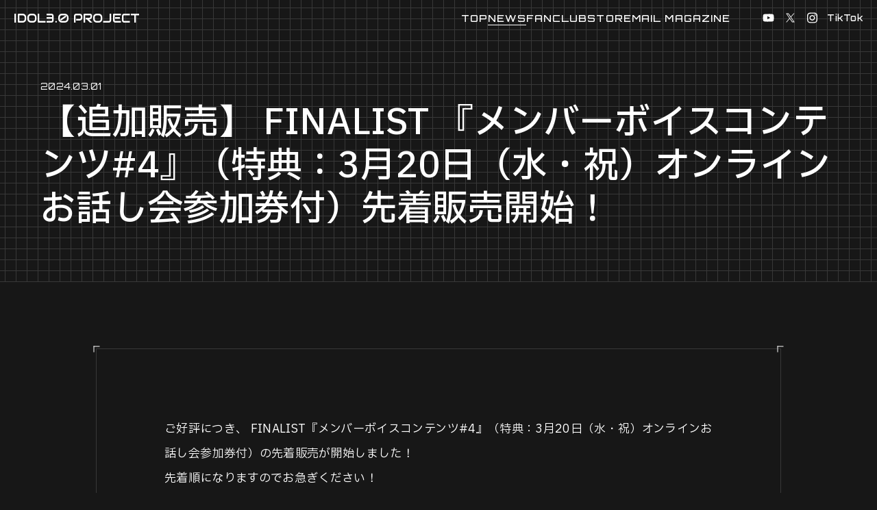

--- FILE ---
content_type: text/html; charset=UTF-8
request_url: https://idol3-project.jp/news/2024/03/01/341/
body_size: 4377
content:
<!DOCTYPE html>
<html lang="ja">
<head>
<meta charset="utf-8">
<meta name="description" content="秋元康 総合プロデュース『IDOL3.0 PROJECT（アイドルサンテンゼロプロジェクト）』始動。時代の変化やニーズに合わせて”アップデートされる”アイドルグループへ。">
<meta property="og:title" content="【追加販売】 FINALIST 『メンバーボイスコンテンツ#4』（特典：3月20日（水・祝）オンラインお話し会参加券付）先着販売開始！ │ IDOL 3.0 PROJECT">
<meta property="og:type" content="article">
<meta property="og:site_name" content="IDOL 3.0 PROJECT">
<meta property="og:description" content="秋元康 総合プロデュース『IDOL3.0 PROJECT（アイドルサンテンゼロプロジェクト）』始動。時代の変化やニーズに合わせて”アップデートされる”アイドルグループへ。">
<meta property="og:url" content="https://idol3-project.jp/news/2024/03/01/341/">
<meta property="og:image" content="https://idol3-project.jp/wp-content/themes/idol3-project.jp/assets/imgs/common/ogp.png?1.1.4">
<meta property="og:image:width" content="1200">
<meta property="og:image:height" content="630">
<meta name="twitter:card" content="summary_large_image">
<meta name="viewport" content="width=device-width,initial-scale=1.0,user-scalable=no">
<meta name="format-detection" content="telephone=no">
<title>【追加販売】 FINALIST 『メンバーボイスコンテンツ#4』（特典：3月20日（水・祝）オンラインお話し会参加券付）先着販売開始！ │ IDOL 3.0 PROJECT</title>
<link rel="icon" href="https://idol3-project.jp/wp-content/themes/idol3-project.jp/assets/imgs/common/favicon.svg" type="image/svg+xml">
<link rel="preconnect" href="https://fonts.googleapis.com">
<link rel="preconnect" href="https://fonts.gstatic.com" crossorigin>
<link href="https://fonts.googleapis.com/css2?family=Audiowide&family=IBM+Plex+Sans+JP:wght@400;500;600&family=Orbitron:wght@400;500&display=swap" rel="preload" as="style">
<link href="https://fonts.googleapis.com/css2?family=Audiowide&family=IBM+Plex+Sans+JP:wght@400;500;600&family=Orbitron:wght@400;500&display=swap" rel="stylesheet" media="print" onload="this.media='all'">
<link rel="stylesheet" media="all" href="https://idol3-project.jp/wp-content/themes/idol3-project.jp/assets/css/main.css?1.1.4">
<meta name='robots' content='max-image-preview:large' />
<link rel="icon" href="https://idol3-project.jp/wp-content/themes/idol3-project.jp/assets/imgs/common/favicon.svg" sizes="32x32" />
<link rel="icon" href="https://idol3-project.jp/wp-content/themes/idol3-project.jp/assets/imgs/common/favicon.svg" sizes="192x192" />
<link rel="apple-touch-icon" href="https://idol3-project.jp/wp-content/themes/idol3-project.jp/assets/imgs/common/favicon.svg" />
<meta name="msapplication-TileImage" content="https://idol3-project.jp/wp-content/themes/idol3-project.jp/assets/imgs/common/favicon.svg" />
<!-- Google Tag Manager -->
<script>(function(w,d,s,l,i){w[l]=w[l]||[];w[l].push({'gtm.start':
new Date().getTime(),event:'gtm.js'});var f=d.getElementsByTagName(s)[0],
j=d.createElement(s),dl=l!='dataLayer'?'&l='+l:'';j.async=true;j.src=
'https://www.googletagmanager.com/gtm.js?id='+i+dl;f.parentNode.insertBefore(j,f);
})(window,document,'script','dataLayer','GTM-KRT8NWRC');</script>
<!-- End Google Tag Manager -->
</head>
<body class="page-news news-detail">
<!-- Google Tag Manager (noscript) -->
<noscript><iframe src="https://www.googletagmanager.com/ns.html?id=GTM-KRT8NWRC"
height="0" width="0" style="display:none;visibility:hidden"></iframe></noscript>
<!-- End Google Tag Manager (noscript) -->
<svg class="symbols" style="display:none;">
	<symbol id="icon-awesome" viewBox="0 0 15 38">
		<path d="M0,33.9c0.1-2,1.8-3.5,3.8-3.4c2-0.1,3.7,1.4,3.8,3.4c-0.1,2-1.8,3.5-3.8,3.4C1.8,37.4,0.1,35.9,0,33.9 M5.7,19H0.3L1.8,0l11.7,0.1L7.4,13.6H15L7.7,27.8H1.5L5.7,19z"/>
	</symbol>
	<symbol id="icon-blank" viewBox="0 0 11 8">
		<path d="M1,1.1v3.5h5.8V1.1H1 M0,0.1h7.8v5.5H0V0.1z M10.2,7.9H3.9v-1h5.3V3.8h1V7.9z"/>
	</symbol>
	<symbol id="icon-youtube" viewBox="0 0 17 17">
		<path d="M16.2,4.6c-0.2-0.7-0.7-1.2-1.4-1.4c-2.1-0.3-4.2-0.4-6.3-0.3c-2.1,0-4.2,0.1-6.3,0.3C1.5,3.4,1,3.9,0.8,4.6c-0.4,2.6-0.4,5.2,0,7.8c0.2,0.7,0.7,1.2,1.4,1.4c2.1,0.3,4.2,0.4,6.3,0.3c2.1,0,4.2-0.1,6.3-0.3c0.7-0.2,1.2-0.7,1.4-1.4C16.7,9.8,16.7,7.2,16.2,4.6z M6.9,10.9V6.1l4.2,2.4L6.9,10.9z"/>
	</symbol>
	<symbol id="icon-twitter" viewBox="0 0 16 16">
		<path d="M7.9,5.5C5.4,5.4,3,4.2,1.4,2.3C0.6,3.7,1,5.5,2.3,6.4c-0.5,0-1-0.1-1.5-0.3c0.1,1.4,1.1,2.7,2.5,3c0,0-0.3,0.2-1.3,0c0,0,0.1,1.5,2.8,2.2c-1.2,1-2.9,1.5-4.5,1.3c0,0,4.4,3.9,9.8-0.1c3.5-2.6,3.7-5.3,3.8-7.9c0.6-0.5,1.1-1,1.6-1.6c-0.6,0.2-1.2,0.4-1.9,0.5c0.6-0.5,1.1-1,1.4-1.7c-0.7,0.3-1.3,0.5-2,0.8c0,0-1.2-2-3.9-0.6C7.4,3,7.9,5.5,7.9,5.5z"/>
	</symbol>
	<symbol id="icon-x" viewBox="0 0 13 13">
		<path d="M7.7,5.5l4.7-5.4h-1.1L7.2,4.8L4,0.1H0.2l4.9,7.1l-4.9,5.7h1.1l4.3-5l3.4,5h3.7L7.7,5.5z M6.2,7.3L5.7,6.6L1.7,0.9h1.7l3.2,4.6l0.5,0.7l4.1,5.9H9.6L6.2,7.3z"/>
	</symbol>
	<symbol id="icon-instagram" viewBox="0 0 20 20">
		<path d="M10,1.8c2.7,0,3,0,4,0.1c0.6,0,1.3,0.1,1.9,0.3C16.3,2.4,16.7,2.6,17,3c0.3,0.3,0.6,0.7,0.7,1.2C18,4.7,18.1,5.3,18.1,6c0,1.1,0.1,1.4,0.1,4s0,3-0.1,4c0,0.6-0.1,1.3-0.3,1.9c-0.2,0.4-0.4,0.8-0.7,1.2c-0.3,0.3-0.7,0.6-1.2,0.8c-0.6,0.2-1.2,0.3-1.9,0.3c-1.1,0-1.4,0.1-4,0.1s-3,0-4-0.1c-0.6,0-1.3-0.1-1.9-0.3c-0.4-0.2-0.8-0.4-1.2-0.8c-0.3-0.3-0.6-0.7-0.8-1.2C2,15.3,1.9,14.7,1.9,14c0-1.1-0.1-1.4-0.1-4s0-3,0.1-4c0-0.6,0.1-1.3,0.3-1.9C2.4,3.7,2.6,3.3,3,3c0.3-0.3,0.7-0.6,1.2-0.8C4.7,2,5.3,1.9,6,1.9C7,1.8,7.3,1.8,10,1.8 M10,0C7.3,0,6.9,0,5.9,0.1C5,0.1,4.2,0.2,3.4,0.5C2.8,0.8,2.2,1.2,1.7,1.7C1.2,2.2,0.8,2.8,0.5,3.4C0.2,4.2,0.1,5,0.1,5.9C0,6.9,0,7.3,0,10s0,3.1,0.1,4.1c0,0.8,0.2,1.7,0.5,2.4c0.3,0.7,0.6,1.3,1.2,1.8c0.5,0.5,1.1,0.9,1.8,1.2c0.8,0.3,1.6,0.4,2.4,0.5C6.9,20,7.3,20,10,20s3.1,0,4.1-0.1c0.8,0,1.7-0.2,2.4-0.5c0.7-0.3,1.3-0.6,1.8-1.2c0.5-0.5,0.9-1.1,1.2-1.8c0.3-0.8,0.4-1.6,0.5-2.4c0-1.1,0.1-1.4,0.1-4.1s0-3.1-0.1-4.1c0-0.8-0.2-1.7-0.5-2.4c-0.3-0.7-0.6-1.3-1.2-1.8c-0.5-0.5-1.1-0.9-1.8-1.2c-0.8-0.3-1.6-0.4-2.4-0.5C13.1,0,12.7,0,10,0z" />
		<path d="M10,4.7c-2.9,0-5.3,2.4-5.3,5.3c0,2.9,2.4,5.3,5.3,5.3c2.9,0,5.3-2.4,5.3-5.3c0,0,0,0,0,0C15.3,7.1,12.9,4.7,10,4.7z M10,13.4c-1.9,0-3.4-1.5-3.4-3.4c0-1.9,1.5-3.4,3.4-3.4c1.9,0,3.4,1.5,3.4,3.4C13.4,11.9,11.9,13.4,10,13.4C10,13.4,10,13.4,10,13.4z" />
		<ellipse cx="15.4" cy="4.6" rx="1.2" ry="1.2" />
	</symbol>
</svg>
<div id="wrapper">
<header class="header">
	<a href="https://idol3-project.jp/" class="header__logo">IDOL3.0 PROJECT</a>
	<ul class="header__list">
		<li><a href="https://idol3-project.jp/"><span class="c-lineText"><span class="c-randomColor">TOP</span></span></a></li>
		<li><a href="https://idol3-project.jp/news/" class="is-current"><span class="c-lineText"><span class="c-randomColor">NEWS</span></span></a></li>
		<li><a href="https://fc.rt-official.jp/" target="_blank"><span class="c-lineText"><span class="c-randomColor">FANCLUB</span></span></a></li>
		<li><a href="https://store.rt-official.jp/" target="_blank"><span class="c-lineText"><span class="c-randomColor">STORE</span></span></a></li>
		<li><a href="https://idol3-project.jp/mailmagazine/"><span class="c-lineText"><span class="c-randomColor">MAIL MAGAZINE</span></span></a></li>
	</ul>
	<ul class="header__sns">
		<li><a href="https://www.youtube.com/@idol3_project" target="_blank"><svg class="icon icon--youtube"><use xlink:href="#icon-youtube" /></svg></a></li>
		<li><a href="https://twitter.com/idol3_project" target="_blank"><svg class="icon icon--x"><use xlink:href="#icon-x" /></svg></a></li>
		<li><a href="https://www.instagram.com/idol3_project/" target="_blank"><svg class="icon icon--instagram"><use xlink:href="#icon-instagram" /></svg></a></li>
		<li><a href="https://www.tiktok.com/@idol3_project" target="_blank" class="text-link"><span class="c-lineText"><span class="c-randomColor">TikTok</span></span></a></li>
	</ul>
</header>
<nav class="g-nav">
	<div class="g-nav__wrapper">
		<div class="g-nav-sns">
			<div class="g-nav-sns__body">
				<div class="g-nav-sns__list">
					<a href="https://www.youtube.com/@idol3_project" target="_blank"><svg class="icon icon--youtube"><use xlink:href="#icon-youtube" /></svg></a>
					<a href="https://twitter.com/idol3_project" target="_blank"><svg class="icon icon--x"><use xlink:href="#icon-x" /></svg></a>
					<a href="https://www.instagram.com/idol3_project/" target="_blank"><svg class="icon icon--instagram"><use xlink:href="#icon-instagram" /></svg></a>
					<a href="https://www.tiktok.com/@idol3_project" target="_blank" class="text-link"><span class="c-lineText"><span class="c-randomColor">TikTok</span></span></a>
				</div>
			</div>
			<div class="g-nav-sns__menu">
				<span class="txt">OFFICIAL SNS</span>
				<span class="icon">
					<span class="dots dots-1"></span>
					<span class="dots dots-2"></span>
					<span class="dots dots-3"></span>
					<span class="dots dots-4"></span>
					<span class="line line-1"></span>
					<span class="line line-2"></span>
				</span>
			</div>
		</div>
		<div class="g-nav-list">
			<div class="g-nav-list__body">
				<div class="g-nav-list__list">
					<a href="https://idol3-project.jp/">TOP</a>
					<a href="https://idol3-project.jp/news/">NEWS</a>
					<a href="https://fc.rt-official.jp/" target="_blank">FANCLUB</a>
					<a href="https://store.rt-official.jp/" target="_blank">STORE</a>
					<a href="https://idol3-project.jp/mailmagazine/">MAIL MAGAZINE</a>
				</div>
			</div>
			<div class="g-nav-list__menu"><span class="txt">MENU</span><span class="icon"><span class="line line-1"></span><span class="line line-2"></span></span></div>
		</div>
	</div>
</nav>
<div class="video-modal">
	<div class="video-modal__wrapper">
		<div class="video-modal__video"></div>
		<div class="video-modal__close"><span class="txt">Close</span><span class="icon"></span></div>
	</div>
</div>
<main class="main">
	<article class="p-news-article">
		<div class="p-news-article__head">
			<div class="p-news-article__meta">
				<p class="p-news-article__date">2024.03.01</p>
			</div>
			<h1 class="p-news-article__ttl">【追加販売】 FINALIST 『メンバーボイスコンテンツ#4』（特典：3月20日（水・祝）オンラインお話し会参加券付）先着販売開始！</h1>
		</div>
		<div class="p-news-article__main">
			<div class="p-news-article__wrapper">
				<span class="icon--mark top-left"></span>
				<span class="icon--mark top-right"></span>
				<div class="p-news-article__body">

<p>ご好評につき、&nbsp;FINALIST『メンバーボイスコンテンツ#4』（特典：3月20日（水・祝）オンラインお話し会参加券付）の先着販売が開始しました！<br>先着順になりますのでお急ぎください！</p>



<p>▼お申し込みはこちら<br><a rel="noreferrer noopener" href="https://event.idol3-project.jp/special/20240320-voice2-ecubala/" target="_blank">https://event.idol3-project.jp/special/20240320-voice2-ecubala/</a></p>



<p>▼概要はこちら<br><a href="https://www.idol3-project.jp/news/2024/02/19/323/">https://www.idol3-project.jp/news/2024/02/19/323/</a></p>
				</div>
				<div class="p-news-article__pager">
					<span class="icon--mark top-left"></span>
					<span class="icon--mark top-right"></span>
					<span class="icon--mark bottom-left"></span>
					<span class="icon--mark bottom-right"></span>
					<a href="https://idol3-project.jp/news/2024/03/05/343/" class="btn prev"><span class="arw arw-l"></span></a>
					<a href="https://idol3-project.jp/news/" class="btn index">INDEX</a>
					<a href="https://idol3-project.jp/news/2024/02/26/334/" class="btn next"><span class="arw arw-r"></span></a>
				</div>
			</div>
		</div>
	</article>
</main>
<footer class="footer">
	<div class="footer__wrapper">
	<ul class="footer-banner">
			<li class="item">
				<a href="https://fc.rt-official.jp/" target="_blank" class="item__link">
					<div class="item__box">
						<span class="icon--mark top-left"></span>
						<span class="icon--mark top-right"></span>
						<span class="icon--mark bottom-left"></span>
						<span class="icon--mark bottom-right"></span>
						<div class="item__img"><img src="https://idol3-project.jp/wp-content/uploads/2024/10/FLFCバナー_LINKS-–-1.png" width="600" height="340" alt="Rain Tree OFFICIAL FANCLUB" loading="lazy"></div>
					</div>
					<div class="item__ttl"><span class="c-lineText"><span class="c-randomColor">Rain Tree OFFICIAL FANCLUB</span></span><svg class="icon icon--blank"><use xlink:href="#icon-blank" /></svg></div>
				</a>
			</li>
			<li class="item">
				<a href="https://whitescorpion.jp/" target="_blank" class="item__link">
					<div class="item__box">
						<span class="icon--mark top-left"></span>
						<span class="icon--mark top-right"></span>
						<span class="icon--mark bottom-left"></span>
						<span class="icon--mark bottom-right"></span>
						<div class="item__img"><img src="https://idol3-project.jp/wp-content/uploads/2024/07/footer-banner_whsp.webp" width="600" height="340" alt="WHITE SCORPION 公式サイト" loading="lazy"></div>
					</div>
					<div class="item__ttl"><span class="c-lineText"><span class="c-randomColor">WHITE SCORPION 公式サイト</span></span><svg class="icon icon--blank"><use xlink:href="#icon-blank" /></svg></div>
				</a>
			</li>
			<li class="item">
				<a href="https://rt-official.jp/" target="_blank" class="item__link">
					<div class="item__box">
						<span class="icon--mark top-left"></span>
						<span class="icon--mark top-right"></span>
						<span class="icon--mark bottom-left"></span>
						<span class="icon--mark bottom-right"></span>
						<div class="item__img"><img src="https://idol3-project.jp/wp-content/uploads/2025/01/raintree_ogp-600x340.jpg" width="600" height="340" alt="Rain Tree 公式サイト" loading="lazy"></div>
					</div>
					<div class="item__ttl"><span class="c-lineText"><span class="c-randomColor">Rain Tree 公式サイト</span></span><svg class="icon icon--blank"><use xlink:href="#icon-blank" /></svg></div>
				</a>
			</li>
			<li class="item">
				<a href="https://store.rt-official.jp/" target="_blank" class="item__link">
					<div class="item__box">
						<span class="icon--mark top-left"></span>
						<span class="icon--mark top-right"></span>
						<span class="icon--mark bottom-left"></span>
						<span class="icon--mark bottom-right"></span>
						<div class="item__img"><img src="https://idol3-project.jp/wp-content/uploads/2024/10/i3p_raintree_ec-600x340.png" width="600" height="340" alt="Rain Tree OFFICIAL GOODS STORE" loading="lazy"></div>
					</div>
					<div class="item__ttl"><span class="c-lineText"><span class="c-randomColor">Rain Tree OFFICIAL GOODS STORE</span></span><svg class="icon icon--blank"><use xlink:href="#icon-blank" /></svg></div>
				</a>
			</li>
			<li class="item">
				<a href="https://www.digitalitem-shop.com/" target="_blank" class="item__link">
					<div class="item__box">
						<span class="icon--mark top-left"></span>
						<span class="icon--mark top-right"></span>
						<span class="icon--mark bottom-left"></span>
						<span class="icon--mark bottom-right"></span>
						<div class="item__img"><img src="https://idol3-project.jp/wp-content/uploads/2024/07/footer-banner_di-shop.webp" width="600" height="340" alt="DIGITAL ITEM SHOP" loading="lazy"></div>
					</div>
					<div class="item__ttl"><span class="c-lineText"><span class="c-randomColor">DIGITAL ITEM SHOP</span></span><svg class="icon icon--blank"><use xlink:href="#icon-blank" /></svg></div>
				</a>
			</li>
			<li class="item">
				<a href="https://portal.nidt.network/" target="_blank" class="item__link">
					<div class="item__box">
						<span class="icon--mark top-left"></span>
						<span class="icon--mark top-right"></span>
						<span class="icon--mark bottom-left"></span>
						<span class="icon--mark bottom-right"></span>
						<div class="item__img"><img src="https://idol3-project.jp/wp-content/uploads/2024/07/footer-banner_nidt-portal.webp" width="600" height="340" alt="NIDTポータル" loading="lazy"></div>
					</div>
					<div class="item__ttl"><span class="c-lineText"><span class="c-randomColor">NIDTポータル</span></span><svg class="icon icon--blank"><use xlink:href="#icon-blank" /></svg></div>
				</a>
			</li>
			<li class="item">
				<a href="https://www.idol3-project.jp/about/" target="_blank" class="item__link">
					<div class="item__box">
						<span class="icon--mark top-left"></span>
						<span class="icon--mark top-right"></span>
						<span class="icon--mark bottom-left"></span>
						<span class="icon--mark bottom-right"></span>
						<div class="item__img"><img src="https://idol3-project.jp/wp-content/uploads/2024/07/footer-banner_1.webp" width="600" height="340" alt="オーディションサイト" loading="lazy"></div>
					</div>
					<div class="item__ttl"><span class="c-lineText"><span class="c-randomColor">オーディションサイト</span></span><svg class="icon icon--blank"><use xlink:href="#icon-blank" /></svg></div>
				</a>
			</li>
			<li class="item">
				<a href="https://www.nidt.network/" target="_blank" class="item__link">
					<div class="item__box">
						<span class="icon--mark top-left"></span>
						<span class="icon--mark top-right"></span>
						<span class="icon--mark bottom-left"></span>
						<span class="icon--mark bottom-right"></span>
						<div class="item__img"><img src="https://idol3-project.jp/wp-content/uploads/2024/07/footer-banner_2.webp" width="600" height="340" alt="NIDT公式サイト" loading="lazy"></div>
					</div>
					<div class="item__ttl"><span class="c-lineText"><span class="c-randomColor">NIDT公式サイト</span></span><svg class="icon icon--blank"><use xlink:href="#icon-blank" /></svg></div>
				</a>
			</li>
			<li class="item">
				<a href="https://overse.co.jp/" target="_blank" class="item__link">
					<div class="item__box">
						<span class="icon--mark top-left"></span>
						<span class="icon--mark top-right"></span>
						<span class="icon--mark bottom-left"></span>
						<span class="icon--mark bottom-right"></span>
						<div class="item__img"><img src="https://idol3-project.jp/wp-content/uploads/2024/07/footer-banner_3.webp" width="600" height="340" alt="株式会社オーバース" loading="lazy"></div>
					</div>
					<div class="item__ttl"><span class="c-lineText"><span class="c-randomColor">株式会社オーバース</span></span><svg class="icon icon--blank"><use xlink:href="#icon-blank" /></svg></div>
				</a>
			</li>
		</ul>
		<div class="footer__foot">
			<div class="footer-info">
				<p class="footer-info__ttl">IDOL3.0 PROJECT</p>
				<div class="footer-info__list">
					<a href="https://overse.co.jp/" target="_blank" class="textlink"><span class="c-lineText"><span class="c-randomColor">運営会社</span></span></a>
					<a href="https://www.idol3-project.jp/about/privacypolicy/" target="_blank" class="textlink"><span class="c-lineText"><span class="c-randomColor">プライバシーポリシー</span></span></a>
					<a href="https://idol3-project.jp/contact/" class="textlink"><span class="c-lineText"><span class="c-randomColor">お問い合わせ</span></span></a>
					<a href="https://idol3-project.jp/mailmagazine/" class="textlink"><span class="c-lineText"><span class="c-randomColor">メールマガジン</span></span></a>
				</div>
			</div>
			<p class="footer__copyright">©IDOL3.0 PROJECT.All rights reserved.</p>
		</div>
	</div>
</footer>
</div>
<script src="https://idol3-project.jp/wp-content/themes/idol3-project.jp/assets/js/main.js?1.1.4"></script>
</body>
</html>


--- FILE ---
content_type: text/css
request_url: https://idol3-project.jp/wp-content/themes/idol3-project.jp/assets/css/main.css?1.1.4
body_size: 16741
content:
@font-face{font-family:"swiper-icons";src:url("data:application/font-woff;charset=utf-8;base64, [base64]//wADZ2x5ZgAAAywAAADMAAAD2MHtryVoZWFkAAABbAAAADAAAAA2E2+eoWhoZWEAAAGcAAAAHwAAACQC9gDzaG10eAAAAigAAAAZAAAArgJkABFsb2NhAAAC0AAAAFoAAABaFQAUGG1heHAAAAG8AAAAHwAAACAAcABAbmFtZQAAA/gAAAE5AAACXvFdBwlwb3N0AAAFNAAAAGIAAACE5s74hXjaY2BkYGAAYpf5Hu/j+W2+MnAzMYDAzaX6QjD6/4//Bxj5GA8AuRwMYGkAPywL13jaY2BkYGA88P8Agx4j+/8fQDYfA1AEBWgDAIB2BOoAeNpjYGRgYNBh4GdgYgABEMnIABJzYNADCQAACWgAsQB42mNgYfzCOIGBlYGB0YcxjYGBwR1Kf2WQZGhhYGBiYGVmgAFGBiQQkOaawtDAoMBQxXjg/wEGPcYDDA4wNUA2CCgwsAAAO4EL6gAAeNpj2M0gyAACqxgGNWBkZ2D4/wMA+xkDdgAAAHjaY2BgYGaAYBkGRgYQiAHyGMF8FgYHIM3DwMHABGQrMOgyWDLEM1T9/w8UBfEMgLzE////P/5//f/V/xv+r4eaAAeMbAxwIUYmIMHEgKYAYjUcsDAwsLKxc3BycfPw8jEQA/[base64]/uznmfPFBNODM2K7MTQ45YEAZqGP81AmGGcF3iPqOop0r1SPTaTbVkfUe4HXj97wYE+yNwWYxwWu4v1ugWHgo3S1XdZEVqWM7ET0cfnLGxWfkgR42o2PvWrDMBSFj/IHLaF0zKjRgdiVMwScNRAoWUoH78Y2icB/yIY09An6AH2Bdu/UB+yxopYshQiEvnvu0dURgDt8QeC8PDw7Fpji3fEA4z/PEJ6YOB5hKh4dj3EvXhxPqH/SKUY3rJ7srZ4FZnh1PMAtPhwP6fl2PMJMPDgeQ4rY8YT6Gzao0eAEA409DuggmTnFnOcSCiEiLMgxCiTI6Cq5DZUd3Qmp10vO0LaLTd2cjN4fOumlc7lUYbSQcZFkutRG7g6JKZKy0RmdLY680CDnEJ+UMkpFFe1RN7nxdVpXrC4aTtnaurOnYercZg2YVmLN/d/gczfEimrE/fs/bOuq29Zmn8tloORaXgZgGa78yO9/cnXm2BpaGvq25Dv9S4E9+5SIc9PqupJKhYFSSl47+Qcr1mYNAAAAeNptw0cKwkAAAMDZJA8Q7OUJvkLsPfZ6zFVERPy8qHh2YER+3i/BP83vIBLLySsoKimrqKqpa2hp6+jq6RsYGhmbmJqZSy0sraxtbO3sHRydnEMU4uR6yx7JJXveP7WrDycAAAAAAAH//wACeNpjYGRgYOABYhkgZgJCZgZNBkYGLQZtIJsFLMYAAAw3ALgAeNolizEKgDAQBCchRbC2sFER0YD6qVQiBCv/H9ezGI6Z5XBAw8CBK/m5iQQVauVbXLnOrMZv2oLdKFa8Pjuru2hJzGabmOSLzNMzvutpB3N42mNgZGBg4GKQYzBhYMxJLMlj4GBgAYow/P/PAJJhLM6sSoWKfWCAAwDAjgbRAAB42mNgYGBkAIIbCZo5IPrmUn0hGA0AO8EFTQAA") format("woff");font-weight:400;font-style:normal}:root{--swiper-theme-color: #007aff}.swiper{margin-left:auto;margin-right:auto;position:relative;overflow:hidden;list-style:none;padding:0;z-index:1}.swiper-vertical>.swiper-wrapper{flex-direction:column}.swiper-wrapper{position:relative;width:100%;height:100%;z-index:1;display:flex;transition-property:transform;box-sizing:content-box}.swiper-android .swiper-slide,.swiper-wrapper{transform:translate3d(0px, 0, 0)}.swiper-pointer-events{touch-action:pan-y}.swiper-pointer-events.swiper-vertical{touch-action:pan-x}.swiper-slide{flex-shrink:0;width:100%;height:100%;position:relative;transition-property:transform}.swiper-slide-invisible-blank{visibility:hidden}.swiper-autoheight,.swiper-autoheight .swiper-slide{height:auto}.swiper-autoheight .swiper-wrapper{align-items:flex-start;transition-property:transform,height}.swiper-backface-hidden .swiper-slide{transform:translateZ(0);-webkit-backface-visibility:hidden;backface-visibility:hidden}.swiper-3d,.swiper-3d.swiper-css-mode .swiper-wrapper{perspective:1200px}.swiper-3d .swiper-wrapper,.swiper-3d .swiper-slide,.swiper-3d .swiper-slide-shadow,.swiper-3d .swiper-slide-shadow-left,.swiper-3d .swiper-slide-shadow-right,.swiper-3d .swiper-slide-shadow-top,.swiper-3d .swiper-slide-shadow-bottom,.swiper-3d .swiper-cube-shadow{transform-style:preserve-3d}.swiper-3d .swiper-slide-shadow,.swiper-3d .swiper-slide-shadow-left,.swiper-3d .swiper-slide-shadow-right,.swiper-3d .swiper-slide-shadow-top,.swiper-3d .swiper-slide-shadow-bottom{position:absolute;left:0;top:0;width:100%;height:100%;pointer-events:none;z-index:10}.swiper-3d .swiper-slide-shadow{background:rgba(0,0,0,.15)}.swiper-3d .swiper-slide-shadow-left{background-image:linear-gradient(to left, rgba(0, 0, 0, 0.5), rgba(0, 0, 0, 0))}.swiper-3d .swiper-slide-shadow-right{background-image:linear-gradient(to right, rgba(0, 0, 0, 0.5), rgba(0, 0, 0, 0))}.swiper-3d .swiper-slide-shadow-top{background-image:linear-gradient(to top, rgba(0, 0, 0, 0.5), rgba(0, 0, 0, 0))}.swiper-3d .swiper-slide-shadow-bottom{background-image:linear-gradient(to bottom, rgba(0, 0, 0, 0.5), rgba(0, 0, 0, 0))}.swiper-css-mode>.swiper-wrapper{overflow:auto;scrollbar-width:none;-ms-overflow-style:none}.swiper-css-mode>.swiper-wrapper::-webkit-scrollbar{display:none}.swiper-css-mode>.swiper-wrapper>.swiper-slide{scroll-snap-align:start start}.swiper-horizontal.swiper-css-mode>.swiper-wrapper{scroll-snap-type:x mandatory}.swiper-vertical.swiper-css-mode>.swiper-wrapper{scroll-snap-type:y mandatory}.swiper-centered>.swiper-wrapper::before{content:"";flex-shrink:0;order:9999}.swiper-centered.swiper-horizontal>.swiper-wrapper>.swiper-slide:first-child{-webkit-margin-start:var(--swiper-centered-offset-before);margin-inline-start:var(--swiper-centered-offset-before)}.swiper-centered.swiper-horizontal>.swiper-wrapper::before{height:100%;width:var(--swiper-centered-offset-after)}.swiper-centered.swiper-vertical>.swiper-wrapper>.swiper-slide:first-child{-webkit-margin-before:var(--swiper-centered-offset-before);margin-block-start:var(--swiper-centered-offset-before)}.swiper-centered.swiper-vertical>.swiper-wrapper::before{width:100%;height:var(--swiper-centered-offset-after)}.swiper-centered>.swiper-wrapper>.swiper-slide{scroll-snap-align:center center}.ps{overflow:hidden !important;overflow-anchor:none;-ms-overflow-style:none;touch-action:auto;-ms-touch-action:auto}.ps__rail-x{display:none;opacity:0;transition:background-color .2s linear,opacity .2s linear;-webkit-transition:background-color .2s linear,opacity .2s linear;height:15px;bottom:0px;position:absolute}.ps__rail-y{display:none;opacity:0;transition:background-color .2s linear,opacity .2s linear;-webkit-transition:background-color .2s linear,opacity .2s linear;width:15px;right:0;position:absolute}.ps--active-x>.ps__rail-x,.ps--active-y>.ps__rail-y{display:block;background-color:transparent}.ps:hover>.ps__rail-x,.ps:hover>.ps__rail-y,.ps--focus>.ps__rail-x,.ps--focus>.ps__rail-y,.ps--scrolling-x>.ps__rail-x,.ps--scrolling-y>.ps__rail-y{opacity:.6}.ps .ps__rail-x:hover,.ps .ps__rail-y:hover,.ps .ps__rail-x:focus,.ps .ps__rail-y:focus,.ps .ps__rail-x.ps--clicking,.ps .ps__rail-y.ps--clicking{background-color:#eee;opacity:.9}.ps__thumb-x{background-color:#aaa;border-radius:6px;transition:background-color .2s linear,height .2s ease-in-out;-webkit-transition:background-color .2s linear,height .2s ease-in-out;height:6px;bottom:2px;position:absolute}.ps__thumb-y{background-color:#aaa;border-radius:6px;transition:background-color .2s linear,width .2s ease-in-out;-webkit-transition:background-color .2s linear,width .2s ease-in-out;width:6px;right:2px;position:absolute}.ps__rail-x:hover>.ps__thumb-x,.ps__rail-x:focus>.ps__thumb-x,.ps__rail-x.ps--clicking .ps__thumb-x{background-color:#999;height:11px}.ps__rail-y:hover>.ps__thumb-y,.ps__rail-y:focus>.ps__thumb-y,.ps__rail-y.ps--clicking .ps__thumb-y{background-color:#999;width:11px}@supports(-ms-overflow-style: none){.ps{overflow:auto !important}}@media screen and (-ms-high-contrast: active),(-ms-high-contrast: none){.ps{overflow:auto !important}}body{margin:0;padding:0;border:none}img,div,p,blockquote,h1,h2,h3,h4,h5,h6,ul,ol,li,dl,dt,dd,form,fieldset,textarea,address,main,article,aside,dialog,figure,footer,header,hgroup,nav,section{margin:0;padding:0;border:0;font-size:100%;text-decoration:none;list-style-type:none}main,article,aside,dialog,figure,footer,header,hgroup,nav,section{display:block}h1,h2,h3,h4,h5,h6{font-weight:inherit}table{border:none;border-collapse:collapse;border-spacing:0}th,td{text-align:left;vertical-align:top}caption{text-align:left}a,a:focus,a:hover,a:active{outline:0}input,input:focus,input:hover,input:active,textarea,textarea:focus,textarea:hover,textarea:active{outline:0}img{vertical-align:top}@-webkit-keyframes awesome-color{0%{filter:none}12.5%{filter:drop-shadow(0 0 1rem rgba(245, 0, 255, 0.89))}25%{filter:none}37.5%{filter:drop-shadow(0 0 1rem #3129FF)}50%{filter:none}62.5%{filter:drop-shadow(0 0 1rem #FFF500)}75%{filter:none}87.5%{filter:drop-shadow(0 0 1rem #3CFFE1)}100%{filter:none}}@keyframes awesome-color{0%{filter:none}12.5%{filter:drop-shadow(0 0 1rem rgba(245, 0, 255, 0.89))}25%{filter:none}37.5%{filter:drop-shadow(0 0 1rem #3129FF)}50%{filter:none}62.5%{filter:drop-shadow(0 0 1rem #FFF500)}75%{filter:none}87.5%{filter:drop-shadow(0 0 1rem #3CFFE1)}100%{filter:none}}@-webkit-keyframes ttl-skew{0%{transform:skew(0)}1.5625%{transform:skew(7deg)}3.125%{transform:skew(-7deg)}4.6875%{transform:skew(7deg)}6.25%{transform:skew(0)}100%{transform:skew(0)}}@keyframes ttl-skew{0%{transform:skew(0)}1.5625%{transform:skew(7deg)}3.125%{transform:skew(-7deg)}4.6875%{transform:skew(7deg)}6.25%{transform:skew(0)}100%{transform:skew(0)}}html{--colorY: #FFFF72;--colorG: #B0F610;--colorLB: #31FFC9;--colorB: #0D00FF;--colorP: #FC59F9;--colorR: #DF006C;--hover-color: currentColor;font-size:10px}@media screen and (min-width: 1500px){html{font-size:12.5px}}body{font-size:1.5rem;font-family:"IBM Plex Sans JP","Hiragino Kaku Gothic ProN","Hiragino Sans",Meiryo,sans-serif;line-height:1.72;color:#fff;background:#171717;-webkit-text-size-adjust:100%;-webkit-font-smoothing:antialiased;-moz-osx-font-smoothing:grayscale;overscroll-behavior:none}@media screen and (max-width: 849px){html{font-size:2.56411vw}}::-moz-selection{background:#fff;color:#000}::selection{background:#fff;color:#000}a{transition:all .4s cubic-bezier(0.43, 0.05, 0.17, 1) 0s;transition-property:border,background,color;color:inherit}img{width:100%;height:auto}input,textarea{font-family:"IBM Plex Sans JP","Hiragino Kaku Gothic ProN","Hiragino Sans",Meiryo,sans-serif;color:#fff;box-sizing:border-box;border-radius:0;outline:0;padding:0;margin:0;-webkit-appearance:none;-moz-appearance:none;appearance:none}input::placeholder,input:placeholder-shown,input::-webkit-input-placeholder,input:-moz-placeholder,input::-moz-placeholder,input:-ms-input-placeholder,textarea::placeholder,textarea:placeholder-shown,textarea::-webkit-input-placeholder,textarea:-moz-placeholder,textarea::-moz-placeholder,textarea:-ms-input-placeholder{color:#888}input::-ms-clear{visibility:hidden}input::-ms-reveal{visibility:hidden}select{font-family:"IBM Plex Sans JP","Hiragino Kaku Gothic ProN","Hiragino Sans",Meiryo,sans-serif;color:#fff;box-sizing:border-box;border-radius:0;outline:0;padding:0;margin:0;cursor:pointer;-webkit-appearance:none;-moz-appearance:none;appearance:none}select::-ms-expand{display:none}button{font-family:"IBM Plex Sans JP","Hiragino Kaku Gothic ProN","Hiragino Sans",Meiryo,sans-serif;font-weight:400;box-sizing:border-box;outline:0;padding:0;margin:0;cursor:pointer;-webkit-appearance:none;-moz-appearance:none;appearance:none}.symbols{display:none;position:absolute;top:0;left:0}.header{position:fixed;top:0;right:0;left:0;display:flex;align-items:center;height:5.2rem;z-index:11;pointer-events:none}.header:before{position:absolute;inset:0;display:block;content:"";height:8.2rem;background:linear-gradient(#000 0%, transparent 100%);z-index:-1}.header__logo{display:block;font-size:1.8rem;font-family:"Audiowide","IBM Plex Sans JP","Hiragino Kaku Gothic ProN","Hiragino Sans",Meiryo,sans-serif;line-height:1.278;white-space:nowrap;text-decoration:none;pointer-events:auto;margin:0 auto 0 2rem}.header__list{display:flex;font-size:1.4rem;font-family:"Orbitron","IBM Plex Sans JP","Hiragino Kaku Gothic ProN","Hiragino Sans",Meiryo,sans-serif;font-weight:500;letter-spacing:.08em;line-height:1.22;gap:0 2.4rem;margin-left:2rem}.header__list a{position:relative;display:block;text-decoration:none;pointer-events:auto}.header__list .c-lineText{display:inline-block;padding:2px 0}.header__sns{display:flex;align-items:center;gap:0 .9rem;margin:0 1.1rem 0 3.9rem}.header__sns a{position:relative;display:flex;justify-content:center;align-items:center;width:3.2rem;height:3.2rem;pointer-events:auto}.header__sns a:before{transition:all .4s cubic-bezier(0.43, 0.05, 0.17, 1) 0s;transition-property:opacity,transform;position:absolute;inset:0;display:block;content:"";border:1px solid currentColor;border-radius:50%;opacity:0;transform:scale(0.8)}@media(hover){.header__sns a:hover:before{opacity:1;transform:scale(1)}}.header__sns .icon--tiktok{width:1.6rem}.header__sns .icon--youtube{width:1.7rem}.header__sns .icon--twitter{width:1.6rem}.header__sns .icon--x{width:1.3rem}.header__sns .icon--instagram{width:1.5rem}.header__sns .text-link{width:auto;height:auto;font-size:1.3rem;font-family:"Orbitron","IBM Plex Sans JP","Hiragino Kaku Gothic ProN","Hiragino Sans",Meiryo,sans-serif;font-weight:500;letter-spacing:.02em;line-height:1.231;text-decoration:none;margin:0 .9rem 0 .6rem}.header__sns .text-link:before{display:none}@media screen and (max-width: 1059px){.header__list{display:none}.header__sns{display:none}}@media screen and (max-width: 849px){.header{position:absolute;height:0}.header:before{display:none}.header__logo{position:absolute;top:1rem;left:1rem;font-size:1.6rem;line-height:1.3125;margin:0}}.g-nav{display:none}@media screen and (max-width: 1059px){.g-nav{position:fixed;inset:auto 0 0 auto;display:grid;height:4.5rem;font-family:"Orbitron","IBM Plex Sans JP","Hiragino Kaku Gothic ProN","Hiragino Sans",Meiryo,sans-serif;font-weight:500;z-index:11}.g-nav__wrapper{position:relative;display:grid;grid-template-columns:repeat(2, auto);height:100%}.g-nav__wrapper .ps__rail-x,.g-nav__wrapper .ps__thumb-x{opacity:0 !important}.g-nav-sns{display:flex;justify-content:flex-end;height:100%;-webkit-clip-path:polygon(1.6rem 0%, 100% 0%, 100% 100%, 0 100%, 0 1.6rem);clip-path:polygon(1.6rem 0%, 100% 0%, 100% 100%, 0 100%, 0 1.6rem)}.g-nav-sns__body{width:0;background:#000;overflow:hidden}.g-nav-sns__list{display:flex;align-items:center;height:100%;gap:0 1.5rem;padding:0 .5rem 0 1.5rem}.g-nav-sns__list a{display:flex;justify-content:center;align-items:center;width:3.2rem;height:3.2rem}.g-nav-sns__list .icon--tiktok{width:1.6rem}.g-nav-sns__list .icon--youtube{width:1.7rem}.g-nav-sns__list .icon--twitter{width:1.6rem}.g-nav-sns__list .icon--x{width:1.3rem}.g-nav-sns__list .icon--instagram{width:1.5rem}.g-nav-sns__list .text-link{width:auto;height:auto;font-size:1.3rem;font-family:"Orbitron","IBM Plex Sans JP","Hiragino Kaku Gothic ProN","Hiragino Sans",Meiryo,sans-serif;font-weight:500;letter-spacing:.02em;line-height:1.231;text-decoration:none}.g-nav-sns__menu{position:relative;display:flex;justify-content:flex-end;align-items:center;background:#000;padding:0 1.5rem 0 1.5rem;margin-right:.1rem;cursor:pointer}.g-nav-sns__menu .txt{display:block;width:100%;font-size:1.2rem;line-height:1.25;letter-spacing:.02em;white-space:nowrap;padding-right:.7rem}.g-nav-sns__menu .icon{position:relative;flex-shrink:0;width:1rem;height:1rem}.g-nav-sns__menu .dots{transition:translate .4s cubic-bezier(0.43, 0.05, 0.17, 1) .4s,opacity .4s cubic-bezier(0.43, 0.05, 0.17, 1) .2s;position:absolute;inset:0;display:block;width:.3rem;height:.3rem;background:#fff;border-radius:50%;margin:auto}.g-nav-sns__menu .dots-1{translate:-100% -100%}.g-nav-sns__menu .dots-2{translate:100% -100%}.g-nav-sns__menu .dots-3{translate:-100% 100%}.g-nav-sns__menu .dots-4{translate:100% 100%}.g-nav-sns__menu .line{transition:rotate .4s cubic-bezier(0.43, 0.05, 0.17, 1) 0s,scale .4s cubic-bezier(0.43, 0.05, 0.17, 1) 0s;position:absolute;inset:0;display:block;width:1.2rem;height:1px;background:#fff;margin:auto 0;scale:0}html.sns-open .g-nav-sns__body{width:-webkit-fit-content;width:-moz-fit-content;width:fit-content}html.sns-open .g-nav-sns__menu .txt{display:none}html.sns-open .g-nav-sns__menu .dots{transition:translate .4s cubic-bezier(0.43, 0.05, 0.17, 1) 0s,opacity .4s cubic-bezier(0.43, 0.05, 0.17, 1) .4s;translate:0 0;opacity:0}html.sns-open .g-nav-sns__menu .line{transition:scale .4s cubic-bezier(0.43, 0.05, 0.17, 1) .4s,rotate .4s cubic-bezier(0.43, 0.05, 0.17, 1) .4s;scale:1}html.sns-open .g-nav-sns__menu .line-1{rotate:30deg}html.sns-open .g-nav-sns__menu .line-2{rotate:-30deg}.g-nav-list{display:flex;justify-content:flex-end;height:100%}.g-nav-list__body{width:0;background:#000;overflow:hidden}.g-nav-list__list{display:flex;height:100%}.g-nav-list__list a{display:flex;align-items:center;height:100%;font-size:1.3rem;letter-spacing:.08em;line-height:1.231;white-space:nowrap;text-decoration:none;padding:0 1.4rem}.g-nav-list__list a:first-child{padding-left:1.9rem}.g-nav-list__list a:last-child{padding-right:.8rem}.g-nav-list__menu{display:flex;align-items:center;background:#000;padding:0 1.5rem;cursor:pointer}.g-nav-list__menu .txt{font-size:1.2rem;line-height:1.25;letter-spacing:.02em;overflow:hidden;margin-right:.7rem}.g-nav-list__menu .icon{position:relative;flex-shrink:0;width:1.2rem;height:1.2rem}.g-nav-list__menu .line{transition:transform .4s cubic-bezier(0.43, 0.05, 0.17, 1) 0s;position:absolute;inset:0;display:block;width:1.2rem;height:1px;background:#fff;margin:auto 0}.g-nav-list__menu .line-1{transform:translateY(-0.2rem)}.g-nav-list__menu .line-2{transform:translateY(0.2rem)}html.nav-open .g-nav-list__body{width:-webkit-fit-content;width:-moz-fit-content;width:fit-content}html.nav-open .g-nav-list__menu .txt{display:none}html.nav-open .g-nav-list__menu .line-1{transform:rotate(30deg)}html.nav-open .g-nav-list__menu .line-2{transform:rotate(-30deg)}}.bg-noise{position:fixed;inset:0;display:flex;align-items:center;z-index:-2;mix-blend-mode:difference;opacity:0}.bg-noise.is-play{opacity:1}.bg-noise video{display:block;width:100%;height:23rem;-o-object-fit:cover;object-fit:cover}.p-pageTitle{padding-top:15.9rem;margin-bottom:6rem}.p-pageTitle__wrapper{width:100%;max-width:122rem;box-sizing:border-box;margin-right:auto;margin-left:auto;padding-right:4rem;padding-left:4rem}@media screen and (max-width: 849px){.p-pageTitle__wrapper{max-width:none;padding-right:3rem;padding-left:3rem}}.p-pageTitle__ttl{position:relative;font-size:5.7rem;font-family:"Audiowide","IBM Plex Sans JP","Hiragino Kaku Gothic ProN","Hiragino Sans",Meiryo,sans-serif;line-height:1.264;-webkit-animation:ttl-skew 3.2s infinite cubic-bezier(0.43, 0.05, 0.17, 1) .8s;animation:ttl-skew 3.2s infinite cubic-bezier(0.43, 0.05, 0.17, 1) .8s}.p-pageTitle__ttl:before{position:absolute;top:.8rem;left:-1.4rem;display:block;content:"";width:26.4rem;aspect-ratio:264/18;background:url(../imgs/common/title-noise.svg) no-repeat;background-size:contain}.page-member .p-pageTitle__ttl:before{top:.5rem;left:9.7rem}.p-pageTitle__ttl.center{width:-webkit-fit-content;width:-moz-fit-content;width:fit-content;margin:0 auto}@media screen and (max-width: 849px){.p-pageTitle{padding-top:10.7rem;margin-bottom:5.6rem}.p-pageTitle__ttl{font-size:4.7rem;line-height:1.277}.p-pageTitle__ttl:before{top:1rem;left:-2rem;width:22rem}.page-member .p-pageTitle__ttl:before{top:.7rem;left:8.6rem}.p-pageTitle__ttl.center{margin:0}}.p-section__body{width:100%;max-width:122rem;box-sizing:border-box;margin-right:auto;margin-left:auto;padding-right:4rem;padding-left:4rem}@media screen and (max-width: 849px){.p-section__body{max-width:none;padding-right:3rem;padding-left:3rem}}.p-column{padding-top:17.1rem}.p-column__wrapper{display:flex;align-items:flex-start;justify-content:space-between;gap:0 4rem;width:100%;max-width:122rem;box-sizing:border-box;margin-right:auto;margin-left:auto;padding-right:4rem;padding-left:4rem}@media screen and (max-width: 849px){.p-column__wrapper{max-width:none;padding-right:3rem;padding-left:3rem}}.p-column__side{position:sticky;top:17.1rem;flex-shrink:0}.p-column__pageTitle{position:relative;font-size:4.4rem;font-family:"Audiowide","IBM Plex Sans JP","Hiragino Kaku Gothic ProN","Hiragino Sans",Meiryo,sans-serif;line-height:1.296;-webkit-animation:ttl-skew 3.2s infinite cubic-bezier(0.43, 0.05, 0.17, 1) .8s;animation:ttl-skew 3.2s infinite cubic-bezier(0.43, 0.05, 0.17, 1) .8s}.p-column__pageTitle:before{position:absolute;top:.3rem;left:-3.5rem;display:block;content:"";width:26.4rem;aspect-ratio:264/18;background:url(../imgs/common/title-noise.svg) no-repeat;background-size:contain}.p-column-categories{margin-top:4rem}.p-column-categories__list{display:flex;flex-direction:column;gap:1.5rem 0}.p-column-categories__list a{display:block;font-size:1.5rem;line-height:1.534;text-decoration:none}.p-column-categories__list a.is-current{font-weight:600}.p-column-categories__list a.is-current .txt{background-size:100% 1px}@media(hover){.p-column-categories__list a:hover .txt{background-position:left bottom;background-size:100% 1px}}.p-column-categories__list .txt{transition:background-size .4s cubic-bezier(0.43, 0.05, 0.17, 1) 0s;background-repeat:no-repeat;background-position:right bottom;background-size:0 1px;background-image:linear-gradient(currentColor, currentColor)}.p-column__main{width:69.2983%}.p-column__more{display:grid;place-items:center;margin-top:5rem}@media screen and (max-width: 849px){.p-column{padding-top:10.7rem}.p-column__wrapper{display:block}.p-column__side{position:relative;top:auto}.p-column__pageTitle{font-size:4.7rem;line-height:1.277}.p-column__pageTitle:before{top:1rem;left:-2rem;width:22rem}.p-column-categories{overflow:auto;margin:5.6rem -3rem 0}.p-column-categories::-webkit-scrollbar{display:none}.p-column-categories__wrapper{width:-webkit-max-content;width:-moz-max-content;width:max-content;padding:0 3rem}.p-column-categories__list{position:relative;flex-direction:row;border-radius:2rem;overflow:hidden}.p-column-categories__list:before{position:absolute;inset:0;display:block;content:"";border:1px solid #383838;border-radius:2rem;z-index:-1}.p-column-categories__list li{flex-shrink:0}.p-column-categories__list li:first-child a{padding:.9rem 2.2rem .8rem}.p-column-categories__list li:not(:first-child){border-left:1px solid #383838}.p-column-categories__list a{position:relative;padding:.9rem 1.6rem .8rem}.p-column-categories__list a:before{transition:opacity .4s cubic-bezier(0.43, 0.05, 0.17, 1) 0s;position:absolute;display:block;content:"";inset:0 -1px;background:#fff;z-index:1;opacity:0}.p-column-categories__list a .c-randomColor{transition:none;color:currentColor;background:none}.p-column-categories__list a .txt{position:relative;background:none;z-index:2}.p-column-categories__list a.is-current{color:#383838}.p-column-categories__list a.is-current:before{opacity:1}.p-column__main{width:auto;margin-top:4.4rem}.p-column__more{margin-top:3rem}}.video-modal{transition:all .4s cubic-bezier(0.43, 0.05, 0.17, 1) 0s;transition-property:opacity,visibility;position:fixed;inset:0;background:rgba(0,0,0,.8);z-index:20;opacity:0;visibility:hidden}.video-modal.is-open{opacity:1;visibility:visible}.video-modal__wrapper{display:flex;flex-direction:column;justify-content:center;align-items:center;padding:0 4rem;height:100%;margin:auto}.video-modal__video{position:relative;width:min(123.698vh,95rem);max-width:100%;aspect-ratio:16/9}.video-modal__video iframe{position:absolute;top:0;left:0;display:block;width:100%;height:100%}.video-modal__close{position:relative;display:flex;align-items:center;width:-webkit-fit-content;width:-moz-fit-content;width:fit-content;gap:0 1rem;padding:1.2rem 2rem 1.2rem 2.5rem;margin:3rem auto 0;cursor:pointer}.video-modal__close:before,.video-modal__close:after{transition:inset .4s cubic-bezier(0.43, 0.05, 0.17, 1) 0s;position:absolute;inset:0;display:block;content:"";border:1px solid #fff;border-radius:10rem}.video-modal__close .txt{display:block;font-size:1.4rem;font-family:"Orbitron","IBM Plex Sans JP","Hiragino Kaku Gothic ProN","Hiragino Sans",Meiryo,sans-serif;letter-spacing:.02em;line-height:1.22;padding-bottom:.1rem}.video-modal__close .icon{transition:background .4s cubic-bezier(0.43, 0.05, 0.17, 1) 0s;position:relative;width:2rem;height:2rem;background:#383838;border-radius:50%}.video-modal__close .icon:before,.video-modal__close .icon:after{position:absolute;inset:0;display:block;content:"";width:.8rem;height:.1rem;background:#fff;margin:auto}.video-modal__close .icon:before{transform:rotate(-45deg)}.video-modal__close .icon:after{transform:rotate(45deg)}@media(hover){.video-modal__close:hover:after{inset:0 -1rem}.video-modal__close:hover .icon{background:#fff}.video-modal__close:hover .icon:before,.video-modal__close:hover .icon:after{background:#000}}@media screen and (max-width: 849px){.video-modal__wrapper{padding:0}.video-modal__video{width:100%}.video-modal__close .icon{background:#fff}.video-modal__close .icon:before,.video-modal__close .icon:after{background:#000}}.footer{background:#000;padding:12.4rem 0 10rem;margin-top:15rem;overflow:hidden}.footer__wrapper{width:100%;max-width:122rem;box-sizing:border-box;margin-right:auto;margin-left:auto;padding-right:4rem;padding-left:4rem}@media screen and (max-width: 849px){.footer__wrapper{max-width:none;padding-right:3rem;padding-left:3rem}}.footer__foot{display:flex;align-items:flex-end;margin-top:8rem}.footer__copyright{font-size:1rem;font-family:"Orbitron","IBM Plex Sans JP","Hiragino Kaku Gothic ProN","Hiragino Sans",Meiryo,sans-serif;letter-spacing:.02em;line-height:1.2;margin-left:auto}@media screen and (max-width: 849px){.footer{padding-top:6.3rem;margin-top:7rem}.footer__foot{flex-direction:column;align-items:center;margin-top:7rem}.footer__copyright{line-height:1.1;margin:4rem auto 0;transform:scale(0.9)}}.footer-banner{display:flex;flex-wrap:wrap;gap:4.4rem 0}.footer-banner .item{width:33.3333333333%}.footer-banner .item:nth-child(3n-1) .item__box:before,.footer-banner .item:nth-child(3n-1) .item__box:after{inset:0 -1px}.footer-banner .item__link{display:block;text-decoration:none}@media(hover){.footer-banner .item__link:hover .item__box:after{opacity:1}.footer-banner .item__link:hover .item__box img{transform:scale(1.05)}}.footer-banner .item__box{position:relative;padding:6.6rem 4rem 6.5rem}.footer-banner .item__box:before,.footer-banner .item__box:after{position:absolute;inset:0;display:block;content:""}.footer-banner .item__box:before{border:1px solid #3b3b3b}.footer-banner .item__box:after{transition:opacity .4s cubic-bezier(0.43, 0.05, 0.17, 1) 0s;border:1px solid #fff;opacity:0;z-index:1}.footer-banner .item__img{aspect-ratio:300/170;overflow:hidden}.footer-banner .item__img img{transition:transform .4s cubic-bezier(0.43, 0.05, 0.17, 1) 0s;height:100%;-o-object-fit:cover;object-fit:cover}.footer-banner .item__ttl{display:flex;justify-content:center;align-items:center;font-size:1.4rem;line-height:1.5;gap:0 .9rem;margin-top:1rem}.footer-banner .item__ttl .icon{width:1.1rem}@media screen and (max-width: 849px){.footer-banner{gap:3.3rem 0}.footer-banner .item{width:100%}.footer-banner .item__box{padding:2.5rem}.footer-banner .item__box:before,.footer-banner .item__box:after{inset:0 !important}.footer-banner .item__ttl{font-size:1.3rem;line-height:1.54;gap:0 .6rem;margin-top:.9rem}}.footer-sponsor{margin-top:8rem}.footer-sponsor__ttl{font-size:2.4rem;font-family:"Audiowide","IBM Plex Sans JP","Hiragino Kaku Gothic ProN","Hiragino Sans",Meiryo,sans-serif;line-height:1.292;margin-bottom:1.3rem}.footer-sponsor__list{position:relative;display:grid;grid-template-columns:repeat(6, 1fr)}.footer-sponsor__list:before{position:absolute;inset:0 calc((100vw - 100%)/2*-1);display:block;content:"";border-top:1px solid #383838;border-bottom:1px solid #383838}.footer-sponsor__list .item:nth-child(n+7) .item__link:before,.footer-sponsor__list .item:nth-child(n+7) .item__link:after{top:-1px}.footer-sponsor__list .item:not(:nth-child(6n+1)) .item__link:before,.footer-sponsor__list .item:not(:nth-child(6n+1)) .item__link:after{left:-1px}.footer-sponsor__list .item__link{position:relative;display:flex;justify-content:center;text-decoration:none;padding:1.5rem}.footer-sponsor__list .item__link:before,.footer-sponsor__list .item__link:after{position:absolute;top:0;right:0;bottom:0;left:0;display:block;content:""}.footer-sponsor__list .item__link:before{border:1px solid #3b3b3b}.footer-sponsor__list .item__link:after{transition:opacity .4s cubic-bezier(0.43, 0.05, 0.17, 1) 0s;border:1px solid #fff;z-index:1;opacity:0}@media(hover){.footer-sponsor__list .item__link:hover:after{opacity:1}}@media screen and (max-width: 849px){.footer-sponsor{margin-top:7rem}.footer-sponsor__ttl{font-size:2rem;line-height:1.3;text-align:center;margin-bottom:1.2rem}.footer-sponsor__list{grid-template-columns:repeat(3, 1fr);margin:0 -3rem}.footer-sponsor__list:before{display:none}.footer-sponsor__list .item:nth-child(n+4) .item__link:before,.footer-sponsor__list .item:nth-child(n+4) .item__link:after{top:-1px !important}.footer-sponsor__list .item:nth-child(3n+1) .item__link:before,.footer-sponsor__list .item:nth-child(3n+1) .item__link:after{left:-1px !important}.footer-sponsor__list .item:nth-child(3n) .item__link:before,.footer-sponsor__list .item:nth-child(3n) .item__link:after{right:-1px !important}.footer-sponsor__list .item:nth-child(3n-1) .item__link:before,.footer-sponsor__list .item:nth-child(3n-1) .item__link:after{right:-1px !important;left:-1px !important}.footer-sponsor__list .item__link{padding:1.2rem}.footer-sponsor__list .item__link:before,.footer-sponsor__list .item__link:after{top:0 !important;right:0 !important;left:0 !important}}.footer-info__ttl{font-size:1.7rem;font-family:"Audiowide","IBM Plex Sans JP","Hiragino Kaku Gothic ProN","Hiragino Sans",Meiryo,sans-serif;line-height:1.295;margin-bottom:1.1rem}.footer-info__list{display:flex;flex-wrap:wrap;gap:1rem 2.5rem}.footer-info__list .textlink{font-size:1.1rem;line-height:1.546;text-decoration:none}@media screen and (max-width: 849px){.footer-info{display:grid;place-items:center}.footer-info__ttl{margin-bottom:.8rem}.footer-info__list{gap:1rem 1.8rem;margin:0 -1.1rem}}.icon{fill:#fff}.icon--awesome{aspect-ratio:15/38}.icon--blank{aspect-ratio:11/8}.icon--mark{position:absolute;display:block;width:.9rem;height:.9rem;z-index:2}@media screen and (max-width: 849px){.icon--mark{width:.7rem;height:.7rem}}.icon--mark:before,.icon--mark:after{position:absolute;inset:0;display:block;content:"";background:#fff;margin:auto}.icon--mark:before{width:100%;height:1px}.icon--mark:after{width:1px;height:100%}.icon--mark.top-left{top:0;left:0;transform:translate(-50%, -50%)}.icon--mark.top-right{top:0;right:0;transform:translate(50%, -50%)}.icon--mark.bottom-left{bottom:0;left:0;transform:translate(-50%, 50%)}.icon--mark.bottom-right{right:0;bottom:0;transform:translate(50%, 50%)}.icon--square{position:absolute;display:block;width:.3rem;height:.3rem;z-index:2;pointer-events:none}.icon--square.top-left{top:0;left:0}.icon--square.top-right{top:0;right:0}.icon--square.bottom-left{bottom:0;left:0}.icon--square.bottom-right{bottom:0;right:0}@media screen and (max-width: 849px){.icon--square{display:none}}.icon--tiktok,.icon--youtube,.icon--twitter,.icon--x,.icon--instagram{aspect-ratio:1/1}@-webkit-keyframes linelink{0%{background-size:0 1px;background-position:left bottom}50%{background-position:left bottom;background-size:100% 1px}50.1%{background-position:right bottom;background-size:100% 1px}100%{background-position:right bottom;background-size:0 1px}}@keyframes linelink{0%{background-size:0 1px;background-position:left bottom}50%{background-position:left bottom;background-size:100% 1px}50.1%{background-position:right bottom;background-size:100% 1px}100%{background-position:right bottom;background-size:0 1px}}.c-lineText{background-repeat:no-repeat;background-position:right bottom;background-size:0 1px;background-image:linear-gradient(currentColor, currentColor)}a.is-current .c-lineText{transition:background-size .4s cubic-bezier(0.43, 0.05, 0.17, 1) 0s;background-position:left bottom;background-size:100% 1px;-webkit-animation:none !important;animation:none !important}@media(hover){a:hover .c-lineText{-webkit-animation:linelink .8s cubic-bezier(0.43, 0.05, 0.17, 1) 0s;animation:linelink .8s cubic-bezier(0.43, 0.05, 0.17, 1) 0s}}.c-randomColor{transition:color .4s cubic-bezier(0.43, 0.05, 0.17, 1) 0s;color:rgba(0,0,0,0);background-image:linear-gradient(to right, #fff 0%, #fff 25%, var(--hover-color) 40%, var(--hover-color) 60%, #fff 75%, #fff 100%);background-position:right top;background-size:400%;-webkit-background-clip:text;background-clip:text}a.is-current .c-randomColor{background-position:left top !important}@media(hover){a:hover .c-randomColor{transition:background-position 1.2s cubic-bezier(0.43, 0.05, 0.17, 1) 0s;will-change:background-position;background-position:left top}}.c-more{position:relative;display:inline-flex;align-items:center;font-size:1.4rem;font-family:"Orbitron","IBM Plex Sans JP","Hiragino Kaku Gothic ProN","Hiragino Sans",Meiryo,sans-serif;letter-spacing:.02em;line-height:1.22;text-decoration:none;gap:0 4rem;padding:2rem 2rem 2rem 2.5rem}.c-more:before,.c-more:after{transition:all .4s cubic-bezier(0.43, 0.05, 0.17, 1) 0s;transition-property:inset,border-color;position:absolute;inset:0;display:block;content:"";border:1px solid #383838;border-radius:10rem}.c-more .txt{transition:transform .4s cubic-bezier(0.43, 0.05, 0.17, 1) 0s;display:block}.c-more .icon{transition:all .4s cubic-bezier(0.43, 0.05, 0.17, 1) 0s;transition-property:background,transform;position:relative;width:2rem;height:2rem;background:#383838;border-radius:50%}.c-more .icon:before,.c-more .icon:after{position:absolute;inset:0;display:block;content:"";background:#fff;margin:auto}.c-more .icon:before{width:.9rem;height:.1rem}.c-more .icon:after{width:.1rem;height:.9rem}@media(hover){.c-more:hover:before{border-color:#fff}.c-more:hover:after{inset:0 -1rem;border-color:#fff}.c-more:hover .txt{transform:translateX(0.5rem)}.c-more:hover .icon{background:#fff;transform:translateX(-0.5rem)}.c-more:hover .icon:before,.c-more:hover .icon:after{background:#000}}.js-add{transition:opacity .4s cubic-bezier(0.43, 0.05, 0.17, 1) 0s;opacity:0}.js-add.visibled{opacity:1}.p-form .req{flex-shrink:0;display:inline-block;font-size:1.1rem;line-height:1;border:1px solid #fff;padding:.3rem .3rem .1rem;margin-top:.15rem}.p-form label.error{display:block;font-size:1.5rem;color:#e5260d;margin-top:1rem}.p-form__group:not(:first-child){margin-top:7rem}.p-form__group dt{display:flex;align-items:center;align-items:flex-start;gap:0 1.2rem;line-height:1.534;margin-bottom:1.6rem}.p-form__group dd{font-size:1.8rem;line-height:1.5}.p-form__input{display:block;width:100%;font-size:1.8rem;line-height:1.5;background:rgba(0,0,0,0);border:solid #333;border-width:0 0 1px 0;padding-bottom:.4rem}.p-form__select{position:relative;width:100%;height:6rem}.p-form__select.gender{width:min(100%,29rem)}.p-form__select:after{position:absolute;display:block;content:"";inset:0 2.3rem 0 auto;width:0;height:0;border-style:solid;border-width:.6rem .5rem 0 .5rem;border-color:#fff rgba(0,0,0,0) rgba(0,0,0,0) rgba(0,0,0,0);margin:auto 0;pointer-events:none}.p-form__select select{position:absolute;inset:0;display:block;width:100%;font-size:1.8rem;border:1px solid #333;background:#000;padding:0 1.5rem}.p-form__birthday{display:flex;gap:0 1.5rem}.p-form__date{display:block;width:8rem;font-size:1.8rem;line-height:1.5;color:#888;background:#171717;border:solid #333;border-width:0 0 1px 0;padding-bottom:.4rem}.p-form__date.year{width:11rem}.p-form__date.is-selected{color:#fff}.p-form__textarea{display:block;width:100%;height:18.2rem;font-size:1.8rem;line-height:1.5;background:rgba(0,0,0,0);resize:none;border-bottom:1px solid #333}.p-form__agree{text-align:center;margin-top:7rem}.p-form__privacy{position:relative;display:flex;justify-content:center;border:1px solid #333;cursor:pointer;padding:1.6rem 1.5rem 1.5rem}.p-form__privacy input{position:absolute;inset:0;opacity:0;padding:0;pointer-events:none}.p-form__privacy input:checked+.txt:after{opacity:1}@media(hover){.p-form__privacy a:hover{text-decoration:none}}.p-form__privacy .txt{position:relative;display:block;text-align:left;line-height:1.534;padding-left:3rem}.p-form__privacy .txt:before,.p-form__privacy .txt:after{position:absolute;display:block;content:"";box-sizing:border-box;margin:auto}.p-form__privacy .txt:before{inset:0 auto .1rem 0;width:2rem;height:2rem;border:1px solid #fff;border-radius:.3rem}.p-form__privacy .txt:after{inset:0 auto .4rem .5rem;width:1rem;height:.5rem;border-bottom:1px solid #fff;border-left:1px solid #fff;rotate:-45deg;opacity:0}.p-form__privacy+.p-form__btns{margin-top:4rem}.p-form__btns{display:flex;flex-wrap:wrap;gap:2rem;justify-content:center;margin-top:7rem}.p-form__btn{transition:all .4s cubic-bezier(0.43, 0.05, 0.17, 1) 0s;transition-property:color,background;width:min(26rem,100%);font-size:1.5rem;line-height:1.534;color:#000;text-align:center;background:#fff;border:1px solid #fff;box-sizing:border-box;border-radius:3rem;padding:1.8rem 0 1.7rem}.p-form__btn[href]{text-decoration:none}@media(hover){.p-form__btn:hover{color:#fff;background:rgba(0,0,0,0)}}@media screen and (max-width: 849px){.p-form .req{margin-top:0}.p-form label.error{font-size:1.4rem}.p-form__group:not(:first-child){margin-top:5rem}.p-form__group dt{font-size:1.4rem;line-height:1.5;margin-bottom:1rem}.p-form__group dd{font-size:1.6rem}.p-form__input{font-size:1.6rem}.p-form__select{height:5rem}.p-form__select:after{inset:0 1.5rem 0 auto;border-width:.5rem .4rem 0 .4rem}.p-form__select select{font-size:1.6rem}.p-form__date{width:5rem;font-size:1.6rem}.p-form__date.year{width:10rem}.p-form__textarea{height:15.2rem;font-size:1.5rem}.p-form__agree{text-align:left;margin-top:5rem}.p-form__privacy{padding:1.1rem 1.1rem 1rem 1.5rem}.p-form__privacy .txt{line-height:1.667;padding-left:3.2rem;margin:-0.1rem 0}.p-form__privacy+.p-form__btns{margin-top:5rem}.p-form__btns{margin-top:5rem}}body.page-top .footer{margin-top:23rem}body.page-top .bg-noise{position:absolute;z-index:1}@media screen and (max-width: 849px){body.page-top .header__logo{display:none}body.page-top .footer{margin-top:7rem}}.p-top-fv{position:relative;height:100vh;height:100svh;overflow:hidden}.p-top-fv__img{position:relative;height:100%;z-index:2}.p-top-fv__img picture{display:block;height:100%}.p-top-fv__img picture img{height:100%;-o-object-fit:contain;object-fit:contain}.p-top-section__body{width:100%;max-width:122rem;box-sizing:border-box;margin-right:auto;margin-left:auto;padding-right:4rem;padding-left:4rem}@media screen and (max-width: 849px){.p-top-section__body{max-width:none;padding-right:3rem;padding-left:3rem}}.p-top-section__ttl{position:relative}.p-top-section__ttl .ttl{display:block}.p-top-section__ttl .glitch{position:absolute;width:14.2rem;mix-blend-mode:difference}.p-top-banner{position:fixed;bottom:2rem;left:2rem;z-index:3;cursor:pointer}.p-top-banner__close{position:absolute;top:-0.9rem;right:-1.4rem;width:2.7rem;height:2.7rem;background:#000;box-sizing:border-box;border:1px solid #fff;border-radius:50%;z-index:2;cursor:pointer}.p-top-banner__close:before,.p-top-banner__close:after{position:absolute;inset:0;display:block;content:"";width:1.3rem;height:.1rem;background:#fff;margin:auto}.p-top-banner__close:before{rotate:30deg}.p-top-banner__close:after{rotate:-30deg}.p-top-banner__link{display:block;text-decoration:none;background:rgba(0,0,0,.6);border:1px solid currentColor;filter:drop-shadow(0 0 1rem #909090);padding:1rem 2.4rem 1rem 1.4rem}.p-top-banner__ttl{font-size:1.5rem;font-weight:700;letter-spacing:.02em;line-height:1.534}.p-top-banner__txt{font-size:1.2rem;letter-spacing:.02em;line-height:1.5;margin-top:.1rem}.p-top-banner .icon{position:absolute;right:.5rem;bottom:.5rem;width:1.1rem}@media screen and (max-width: 849px){.p-top-banner{right:1.5rem;bottom:6rem;left:auto}.p-top-banner__close{top:-1.2rem;right:auto;left:-1.2rem}.p-top-banner__link{padding:.8rem 2.4rem .9rem 1.4rem}.p-top-banner__ttl{font-size:1.4rem;line-height:1.5}.p-top-banner__txt{margin-top:0}.p-top-banner .icon{right:.6rem;bottom:.6rem}}.top-more-btn{position:relative;display:inline-flex;justify-content:space-between;align-items:center;font-size:1.4rem;font-family:"Orbitron","IBM Plex Sans JP","Hiragino Kaku Gothic ProN","Hiragino Sans",Meiryo,sans-serif;letter-spacing:.02em;line-height:1.22;text-decoration:none;box-sizing:border-box;gap:0 4rem;padding:2rem 2.5rem}.top-more-btn:before,.top-more-btn:after{transition:all .4s cubic-bezier(0.43, 0.05, 0.17, 1) 0s;transition-property:inset,border-color;position:absolute;inset:0;display:block;content:"";border:1px solid #383838;border-radius:10rem}.top-more-btn .txt{transition:transform .4s cubic-bezier(0.43, 0.05, 0.17, 1) 0s;display:block}.top-more-btn .arw{transition:transform .4s cubic-bezier(0.43, 0.05, 0.17, 1) 0s;position:relative;display:block;width:3rem;height:.1rem}.top-more-btn .arw:before,.top-more-btn .arw:after{position:absolute;display:block;content:"";bottom:0}.top-more-btn .arw:before{left:0;width:2.2rem;height:.1rem;background:#fff}.top-more-btn .arw:after{right:0;width:0;height:0;border-style:solid;border-width:.4rem 0 0 .9rem;border-color:rgba(0,0,0,0) rgba(0,0,0,0) rgba(0,0,0,0) #fff}@media(hover){.top-more-btn:hover:before{border-color:#fff}.top-more-btn:hover:after{inset:0 -1rem;border-color:#fff}.top-more-btn:hover .txt{transform:translateX(0.5rem)}.top-more-btn:hover .arw{transform:translateX(-0.5rem)}}.p-top-lead{margin-top:14rem}.p-top-lead__ttl{display:grid;place-items:center}.p-top-lead__ttl .ttl{display:block}.p-top-lead__ttl .ttl-1{width:87.385%}.p-top-lead__ttl .ttl-2{width:100%;margin-top:4.3rem}.p-top-lead__ttl .ttl-3{width:16.539%;margin-top:3.4rem}.p-top-lead__ttl .icon--mark.top-left{transform:translate(-50%, 0)}.p-top-lead__ttl .icon--mark.top-right{transform:translate(50%, 0)}.p-top-lead__ttl .icon--mark.bottom-left{transform:translate(-50%, 0)}.p-top-lead__ttl .icon--mark.bottom-right{transform:translate(50%, 0)}.p-top-lead__ttl .icon--mark.top-left,.p-top-lead__ttl .icon--mark.bottom-left{left:6.154%}.p-top-lead__ttl .icon--mark.top-right,.p-top-lead__ttl .icon--mark.bottom-right{right:6.154%}.p-top-lead__textarea{position:relative;padding:3rem 0;margin-top:5.1rem}.p-top-lead__textarea:before,.p-top-lead__textarea:after{position:absolute;display:block;content:"";width:21.539%;height:3rem;background:#272727;z-index:-1}.p-top-lead__textarea:before{top:0;right:0;-webkit-clip-path:polygon(17.86% 0%, 100% 0%, 100% 100%, 0% 100%);clip-path:polygon(17.86% 0%, 100% 0%, 100% 100%, 0% 100%)}.p-top-lead__textarea:after{bottom:0;left:0;-webkit-clip-path:polygon(0% 0%, 100% 0%, 82.14% 100%, 0% 100%);clip-path:polygon(0% 0%, 100% 0%, 82.14% 100%, 0% 100%)}.p-top-lead__inner{background:#272727;padding:8.1rem 0}.p-top-lead__text{font-size:2.2rem;line-height:2.046;text-align:center;margin:-0.6rem 0}.p-top-lead__copy{font-size:1rem;font-family:"Orbitron","IBM Plex Sans JP","Hiragino Kaku Gothic ProN","Hiragino Sans",Meiryo,sans-serif;letter-spacing:.08em;line-height:1.223;text-align:right}.p-top-lead__copy.copy-1{position:absolute;bottom:4rem;left:0;z-index:2;scale:.9;transform-origin:right bottom;rotate:-90deg}.p-top-lead__copy.copy-2{position:absolute;right:2rem;bottom:0;width:-webkit-fit-content;width:-moz-fit-content;width:fit-content;transform-origin:right bottom;scale:.9}.p-top-lead__icon{position:absolute;bottom:7.1rem;left:min(5.3077%,6.9rem);display:block;width:8.1rem}@media screen and (max-width: 849px){.p-top-lead{margin-top:6.2rem}.p-top-lead__ttl .ttl-1{width:37rem}.p-top-lead__ttl .ttl-2{margin-top:2.2rem}.p-top-lead__ttl .ttl-3{width:14.8rem;margin-top:1.1rem}.p-top-lead__ttl .icon--mark.top-left,.p-top-lead__ttl .icon--mark.bottom-left{left:0;transform:translate(0, 0)}.p-top-lead__ttl .icon--mark.top-right,.p-top-lead__ttl .icon--mark.bottom-right{right:0;transform:translate(0, 0)}.p-top-lead__textarea{padding-bottom:3.8rem}.p-top-lead__textarea:before,.p-top-lead__textarea:after{width:15rem}.p-top-lead__textarea:after{bottom:.8rem}.p-top-lead__inner{padding:5.2rem 0 5rem}.p-top-lead__text{font-size:1.5rem;line-height:2;margin:-0.4rem 0 -0.3rem}.p-top-lead__copy{line-height:1.286}.p-top-lead__copy.copy-1{top:-1.3rem;right:3.9rem;bottom:auto;transform-origin:right top;scale:.7}.p-top-lead__copy.copy-2{right:1rem;scale:.7}.p-top-lead__icon{top:.3rem;left:2.3rem;bottom:auto;width:11.3rem}}@-webkit-keyframes member-ttl{0%{transform:translateX(0)}100%{transform:translateX(-100%)}}@keyframes member-ttl{0%{transform:translateX(0)}100%{transform:translateX(-100%)}}.p-top-member{margin-top:14.1rem;overflow:hidden}.p-top-member__head{margin-bottom:9.5rem}.p-top-member__ttl{margin-bottom:7rem}.p-top-member__ttl .copy{display:block;width:38.3rem;margin-bottom:.8rem}.p-top-member__ttl .ttl-slider{position:relative;display:flex;margin-left:calc((100vw - 100%)/2*-1);z-index:-1}.p-top-member__ttl .item{position:relative;flex-shrink:0;width:155rem;-webkit-animation:member-ttl 16s infinite linear 0s both;animation:member-ttl 16s infinite linear 0s both}.p-top-member__ttl .deco{position:absolute;top:2.1rem;right:-15.6rem;width:20rem;z-index:3}.p-top-member__ttl .glitch{top:1.2rem;left:37rem}.p-top-member__ttl img{display:block}.p-top-member__ttl .ja{width:14rem;margin-top:.3rem}.p-top-member__textarea{position:relative;padding:2rem 0}.p-top-member__textarea .top-left,.p-top-member__textarea .bottom-left{transform:translate(-50%, 0)}.p-top-member__textarea .top-right,.p-top-member__textarea .bottom-right{transform:translate(50%, 0)}.p-top-member__lead{text-align:center}.p-top-member__lead .line{display:inline-flex;flex-wrap:wrap;justify-content:center;font-size:2.6rem;line-height:1.5}.p-top-member__lead .line:not(:first-child){margin-top:.7rem}.p-top-member__lead .awesome{display:inline-block;width:20.7rem;-webkit-animation:awesome-color 3.6s infinite linear 0s;animation:awesome-color 3.6s infinite linear 0s;margin:-0.2rem 0 0 .8rem}.p-top-member__lead .que{position:relative;align-self:center;display:flex;justify-content:center;align-items:center;width:1.7rem;height:1.7rem;font-size:1.3rem;font-weight:600;line-height:1;background:#404040;border-radius:50%;box-sizing:border-box;padding-top:.2rem;margin:.4rem .6rem 0;cursor:pointer}@media(hover){.p-top-member__lead .que:hover .tooltips{opacity:1}}.p-top-member__lead .tooltips{transition:opacity .4s cubic-bezier(0.43, 0.05, 0.17, 1) 0s;position:absolute;inset:auto auto 3rem;width:-webkit-fit-content;width:-moz-fit-content;width:fit-content;font-size:1.3rem;font-weight:400;line-height:1.54;white-space:nowrap;background:#404040;padding:.3rem .8rem .2rem;opacity:0;pointer-events:none}.p-top-member__lead .tooltips:after{position:absolute;right:0;bottom:-0.5rem;left:0;display:block;content:"";width:0;height:0;border-style:solid;border-width:.5rem .5rem 0 .5rem;border-color:#404040 rgba(0,0,0,0) rgba(0,0,0,0) rgba(0,0,0,0);margin:auto}.p-top-member__caption{font-size:1.3rem;line-height:1.693;color:#a2a2a2;text-align:center;margin:1.9rem 0 -0.1rem}.p-top-member__list{display:grid;grid-template-columns:repeat(4, 1fr);gap:4.2rem 2.8rem;overflow:hidden}.p-top-member__list .member:nth-child(4n+1) .top-left{background:#f7ffbe}.p-top-member__list .member:nth-child(4n+1) .top-right{background:#e700da}.p-top-member__list .member:nth-child(4n+1) .bottom-left{background:#0d00ff}.p-top-member__list .member:nth-child(4n+1) .bottom-right{background:#ffde95}.p-top-member__list .member:nth-child(4n-2) .top-left{background:#31ffc9}.p-top-member__list .member:nth-child(4n-2) .top-right{background:#f7ffbe}.p-top-member__list .member:nth-child(4n-2) .bottom-left{background:#fff}.p-top-member__list .member:nth-child(4n-2) .bottom-right{background:#d3b7ff}.p-top-member__list .member:nth-child(4n-1) .top-left{background:#beebff}.p-top-member__list .member:nth-child(4n-1) .top-right{background:#f7ffbe}.p-top-member__list .member:nth-child(4n-1) .bottom-left{background:#ffecb7}.p-top-member__list .member:nth-child(4n-1) .bottom-right{background:#ffde95}.p-top-member__list .member:nth-child(4n) .top-left{background:#f7ffbe}.p-top-member__list .member:nth-child(4n) .top-right{background:#ffacad}.p-top-member__list .member:nth-child(4n) .bottom-left{background:#d3b7ff}.p-top-member__list .member:nth-child(4n) .bottom-right{background:#67ff95}.p-top-member__list .member:last-child .member__img:after{display:none}.p-top-member__list .member__link{text-decoration:none}@media(hover){.p-top-member__list .member__link:hover .img img{transform:scale(1.05)}}.p-top-member__list .member__img{position:relative}.p-top-member__list .member__img:before{position:absolute;inset:0;display:block;content:"";border:1px solid #383838;z-index:2;pointer-events:none}.p-top-member__list .member__img:after{position:absolute;top:0;right:-2.8rem;bottom:0;display:block;content:"";width:2.8rem;border-top:1px solid #383838;border-bottom:1px solid #383838}.p-top-member__list .member__img .img{position:relative;aspect-ratio:264/330;-webkit-clip-path:polygon(9.62% 0%, 90.38% 0%, 100% 8.5%, 100% 91.5%, 90.38% 100%, 9.62% 100%, 0% 91.5%, 0% 8.5%);clip-path:polygon(9.62% 0%, 90.38% 0%, 100% 8.5%, 100% 91.5%, 90.38% 100%, 9.62% 100%, 0% 91.5%, 0% 8.5%)}.p-top-member__list .member__img .img img{transition:transform .4s cubic-bezier(0.43, 0.05, 0.17, 1) 0s;height:100%;-o-object-position:top;object-position:top;-o-object-fit:cover;object-fit:cover}.p-top-member__list .member__text{display:grid;place-items:center;margin-top:1.2rem}.p-top-member__list .member__name{font-size:1.7rem;letter-spacing:.02em;line-height:1.471}.p-top-member__list .member__count{display:flex;font-family:"Orbitron","IBM Plex Sans JP","Hiragino Kaku Gothic ProN","Hiragino Sans",Meiryo,sans-serif;align-items:center}.p-top-member__list .member__count .icon{width:.7rem;margin-right:.8rem}.p-top-member__list .member__count .num{font-size:2rem;line-height:1.25}.p-top-member__list .member__count .suffix{align-self:flex-end;font-size:1.5rem;line-height:1.267;margin:0 0 .1rem .1rem}.p-top-member__more{display:grid;place-items:center;margin-top:8rem}.p-top-member__more .top-more-btn{width:64.036%;font-size:2.3rem;line-height:1.261;padding:3.5rem 5rem 3.6rem}.p-top-member__more .top-more-btn .arw{width:11.7rem}.p-top-member__more .top-more-btn .arw:before{width:9.4rem}.p-top-member__more .top-more-btn .arw:after{border-width:.7rem 0 0 2.5rem}@media screen and (max-width: 849px){.p-top-member{margin-top:0}.p-top-member__head{margin-bottom:3.5rem}.p-top-member__ttl{margin-bottom:3.5rem}.p-top-member__ttl .copy{width:32.2rem;margin-bottom:1.1rem}.p-top-member__ttl .ttl-slider{margin-left:-3rem}.p-top-member__ttl .item{width:95.5rem}.p-top-member__ttl .ja{width:10.6rem;margin:1rem 0 0 -0.3rem}.p-top-member__ttl .glitch{top:0;left:24.8rem}.p-top-member__textarea{padding:1.5rem 0}.p-top-member__textarea .top-left,.p-top-member__textarea .bottom-left{left:-3rem;transform:translate(0, 0)}.p-top-member__textarea .top-right,.p-top-member__textarea .bottom-right{right:-3rem;transform:translate(0, 0)}.p-top-member__lead{text-align:left}.p-top-member__lead .line{justify-content:flex-start;font-size:1.5rem;line-height:1.534}.p-top-member__lead .line:not(:first-child){margin-top:.4rem}.p-top-member__lead .awesome{width:18.1rem;margin:.2rem 0 1rem}.p-top-member__lead .is-show .tooltips{opacity:1}.p-top-member__lead .tooltips{inset:auto auto 2.4rem;font-size:1.2rem;line-height:1.5}.p-top-member__caption{font-size:1.2rem;line-height:1.584;text-align:left;text-indent:-1em;padding-left:1em;margin-top:1.4rem}.p-top-member__list{gap:3.1rem 0;margin:0 -3rem}.p-top-member__list .member__img:before,.p-top-member__list .member__img:after{display:none}.p-top-member__list .member__text{margin-top:.5rem}.p-top-member__list .member__name{font-size:1.4rem;line-height:1.5}.p-top-member__list .member__count .icon{width:.6rem;margin-right:.4rem}.p-top-member__list .member__count .num{font-size:1.4rem;line-height:1.22}.p-top-member__list .member__count .suffix{font-size:1rem;line-height:1.2}.p-top-member__more{margin-top:4rem}.p-top-member__more .top-more-btn{width:auto;min-width:80.304%;font-size:1.4rem;line-height:1.22;white-space:nowrap;gap:0 2rem;padding:2rem 2.5rem}.p-top-member__more .top-more-btn .arw{width:3rem}.p-top-member__more .top-more-btn .arw:before{width:2.3rem}.p-top-member__more .top-more-btn .arw:after{border-width:.4rem 0 0 .9rem}}.p-top-news{margin-top:20rem;overflow:hidden}.p-top-news__body{display:flex;align-items:center;width:100%;max-width:122rem;box-sizing:border-box;margin-right:auto;margin-left:auto;padding-right:4rem;padding-left:4rem;min-height:45.3rem;gap:0 12.983%}@media screen and (max-width: 849px){.p-top-news__body{max-width:none;padding-right:3rem;padding-left:3rem}}.p-top-news__head{position:relative;flex-shrink:0}.p-top-news__ttl{position:relative;width:20.6rem;margin-left:-0.4rem}.p-top-news__ttl .glitch{top:-0.2rem;right:-6rem}.p-top-news__bgtext{position:absolute;top:50%;left:min((100vw - 114rem)/2*-1,-4rem);width:148.8rem;z-index:-1;transform:translateY(-50%)}.p-top-news__bgtext .text{display:block}.p-top-news__bgtext .text-2{opacity:.6}.p-top-news__bgtext .text-3{opacity:.3}.p-top-news__main{flex-grow:1;margin-right:-0.1rem}.p-top-news__list .item:not(:first-child) .item__link:before,.p-top-news__list .item:not(:first-child) .item__link:after{top:-1px}.p-top-news__list .item__link{position:relative;display:flex;align-items:center;text-decoration:none;background:#171717;padding:3rem}.p-top-news__list .item__link:before,.p-top-news__list .item__link:after{position:absolute;top:0;right:0;bottom:0;left:0;display:block;content:""}.p-top-news__list .item__link:before{border:1px solid #383838}.p-top-news__list .item__link:after{transition:opacity .4s cubic-bezier(0.43, 0.05, 0.17, 1) 0s;border:1px solid #fff;z-index:1;opacity:0}@media(hover){.p-top-news__list .item__link:hover:after{opacity:1}.p-top-news__list .item__link:hover .item__text{transform:translateX(1rem)}.p-top-news__list .item__link:hover .item__arw{transform:translateX(-1rem)}}.p-top-news__list .item__text{transition:transform .4s cubic-bezier(0.43, 0.05, 0.17, 1) 0s;flex-grow:1}.p-top-news__list .item__date{font-size:1.2rem;font-family:"Orbitron","IBM Plex Sans JP","Hiragino Kaku Gothic ProN","Hiragino Sans",Meiryo,sans-serif;letter-spacing:.02em;line-height:1.25;color:#888}.p-top-news__list .item__ttl{font-size:1.8rem;line-height:1.5;margin-top:.6rem}.p-top-news__list .item__categories{display:flex;flex-wrap:wrap;font-size:1.1rem;line-height:1.546;margin-top:1.3rem}.p-top-news__list .item__categories li:not(:last-child):after{content:",";padding-left:.2rem;margin-right:.2rem}.p-top-news__list .item__arw{transition:transform .4s cubic-bezier(0.43, 0.05, 0.17, 1) 0s;position:relative;width:5.2rem;height:.6rem;margin-left:3rem}.p-top-news__list .item__arw:before,.p-top-news__list .item__arw:after{position:absolute;display:block;content:"";bottom:0}.p-top-news__list .item__arw:before{left:0;width:3.9rem;height:.1rem;background:#fff}.p-top-news__list .item__arw:after{right:0;width:0;height:0;border-style:solid;border-width:.6rem 0 0 1.5rem;border-color:rgba(0,0,0,0) rgba(0,0,0,0) rgba(0,0,0,0) #fff}.p-top-news__more{display:grid;place-items:end;margin-top:3.4rem}@media screen and (max-width: 849px){.p-top-news{margin-top:10rem}.p-top-news__body{display:block;min-height:inherit}.p-top-news__head{padding-top:6rem;margin-bottom:3.4rem}.p-top-news__ttl{width:15.9rem;margin-left:0}.p-top-news__ttl .glitch{top:auto;right:-11.2rem;bottom:-0.1rem}.p-top-news__bgtext{top:0;left:-3rem;width:39rem;transform:translateY(0)}.p-top-news__main{margin-right:0}.p-top-news__list .item__link{padding:2rem}.p-top-news__list .item__date{font-size:1rem;line-height:1.2}.p-top-news__list .item__ttl{font-size:1.5rem;line-height:1.667;margin:.2rem 0 -0.1rem}.p-top-news__list .item__categories{margin-top:.4rem}.p-top-news__list .item__arw{display:none}.p-top-news__more{place-items:center;margin-top:3rem}}@-webkit-keyframes about-arw{0%{translate:0;opacity:1}50%{translate:1rem;opacity:0}50.1%{translate:-1rem;opacity:0}100%{translate:0;opacity:1}}@keyframes about-arw{0%{translate:0;opacity:1}50%{translate:1rem;opacity:0}50.1%{translate:-1rem;opacity:0}100%{translate:0;opacity:1}}.p-top-about{margin-top:20rem}.p-top-about__head{margin:0 1rem 1.4rem}.p-top-about__main{display:flex;padding-bottom:3rem}.p-top-about__ttl .glitch{right:33.36%;bottom:6.522%;width:11.094%}.p-top-about__video{position:relative;order:2;flex-shrink:0;width:32.693%;aspect-ratio:425/758}.p-top-about__video iframe{position:absolute;inset:0;width:100%;height:100%;display:block}.p-top-about__text{display:flex;flex-direction:column;justify-content:center;order:1;padding:0 5.9rem}.p-top-about__txt{font-size:1.5rem;line-height:2.2}.p-top-about__link{position:relative;display:flex;flex-direction:column;justify-content:center;align-items:center;order:3;flex-shrink:0;width:33.616%;text-decoration:none;box-sizing:border-box;padding:0 5.8rem}.p-top-about__link:before{position:absolute;inset:0;display:block;content:"";background:#272727;z-index:-1}.p-top-about__link:after{position:absolute;right:0;bottom:-3rem;display:block;content:"";width:64.074%;height:3rem;background:#272727;-webkit-clip-path:polygon(0% 0%, 100% 0%, 100% 100%, 17.86% 100%);clip-path:polygon(0% 0%, 100% 0%, 100% 100%, 17.86% 100%)}@media(hover){.p-top-about__link:hover .arw{scale:1.05 1}}.p-top-about__btn{width:100%}.p-top-about__btn .cap{font-size:1.2rem;line-height:1.5;color:#888;margin-bottom:.5rem}.p-top-about__btn .wrap{display:flex;align-items:flex-end}.p-top-about__btn .ttl{font-size:2.3rem;font-family:"Orbitron","IBM Plex Sans JP","Hiragino Kaku Gothic ProN","Hiragino Sans",Meiryo,sans-serif;letter-spacing:.02em;line-height:1.261}.p-top-about__btn .line{display:block}.p-top-about__btn .line:not(:first-child){margin-top:.2rem}.p-top-about__btn .icon{flex-shrink:0;width:1.4rem;margin:0 0 .9rem 1.3rem}.p-top-about__btn .arw{transition:scale .4s cubic-bezier(0.43, 0.05, 0.17, 1) 0s;position:relative;display:block;height:.7rem;margin-top:.9rem;transform-origin:left bottom}.p-top-about__btn .arw:before,.p-top-about__btn .arw:after{position:absolute;display:block;content:"";bottom:0}.p-top-about__btn .arw:before{left:0;width:calc(100% - 2.3rem);height:.1rem;background:#fff}.p-top-about__btn .arw:after{right:0;width:0;height:0;border-style:solid;border-width:.7rem 0 0 2.5rem;border-color:rgba(0,0,0,0) rgba(0,0,0,0) rgba(0,0,0,0) #fff}@media screen and (max-width: 849px){.p-top-about{margin-top:10rem}.p-top-about__head{margin:0 0 4rem}.p-top-about__ttl .glitch{right:0;bottom:1.6rem;width:15.2rem}.p-top-about__main{display:block;padding-bottom:0}.p-top-about__video{width:auto;margin:0 3rem}.p-top-about__text{padding:0 3rem;margin-top:4rem}.p-top-about__txt{line-height:1.934;margin:-0.3rem -0.1rem -0.3rem 0}.p-top-about__link{width:auto;padding:3.2rem 2.8rem 4rem 3rem;margin-top:4rem}.p-top-about__link:before{inset:3rem 0 0}.p-top-about__link:after{top:0;right:auto;bottom:auto;left:0;width:68.47%;height:3.2rem;-webkit-clip-path:polygon(0 0, 89.9% 0, 100% 100%, 0% 100%);clip-path:polygon(0 0, 89.9% 0, 100% 100%, 0% 100%)}.p-top-about__btn .ttl{font-size:2rem;line-height:1.25}.p-top-about__btn .icon{width:1.1rem;margin:0 0 .6rem .9rem}}.p-top-gallery{margin-top:24rem}.p-top-gallery__head{display:flex;align-items:flex-start;max-width:126rem;box-sizing:border-box;padding:0 2rem;margin:0 auto 4.2rem}.p-top-gallery__ttl{position:relative;width:44.755%;margin-left:.1rem}.p-top-gallery__ttl .glitch{top:31.694%;left:48.902%;width:27.84%}.p-top-gallery__checkout{width:28.8rem;margin:5.984% 0 0 auto}.p-top-gallery__list{display:grid;grid-template-columns:repeat(3, 1fr)}.p-top-gallery__list .item:nth-child(n+4) .item__link:before,.p-top-gallery__list .item:nth-child(n+4) .item__link:after{top:-1px}.p-top-gallery__list .item:nth-child(3n-1) .item__link:before,.p-top-gallery__list .item:nth-child(3n-1) .item__link:after{right:-1px;left:-1px}.p-top-gallery__list .item__link{position:relative;display:block;height:100%;text-decoration:none;box-sizing:border-box;padding:2rem}.p-top-gallery__list .item__link:before,.p-top-gallery__list .item__link:after{position:absolute;top:0;right:0;bottom:0;left:0;display:block;content:""}.p-top-gallery__list .item__link:before{border:1px solid #383838}.p-top-gallery__list .item__link:after{transition:opacity .4s cubic-bezier(0.43, 0.05, 0.17, 1) 0s;border:1px solid #fff;z-index:1;opacity:0}@media(hover){.p-top-gallery__list .item__link:hover:after{opacity:1}.p-top-gallery__list .item__link:hover img{transform:scale(1.05)}}.p-top-gallery__list .item__img{aspect-ratio:16/9;overflow:hidden}.p-top-gallery__list .item__img img{transition:transform .4s cubic-bezier(0.43, 0.05, 0.17, 1) 0s;height:100%;-o-object-fit:cover;object-fit:cover}.p-top-gallery__list .item__text{margin-top:1.5rem}.p-top-gallery__list .item__ttl{font-size:1.5rem;line-height:1.534}.p-top-gallery__list .item__categories{display:flex;flex-wrap:wrap;font-size:1.1rem;line-height:1.546;color:#888;margin-top:.2rem}.p-top-gallery__list .item__categories li:not(:last-child):after{content:",";padding-left:.2rem;margin-right:.2rem}.p-top-gallery__more{display:grid;place-items:center;margin-top:5rem}@media screen and (max-width: 849px){.p-top-gallery{margin-top:10rem}.p-top-gallery__head{max-width:none;padding:0 2.5rem;margin-bottom:6.2rem}.p-top-gallery__ttl{width:auto;margin:0 -0.1rem 0 0}.p-top-gallery__ttl .glitch{top:7.3rem;left:-1.7rem;width:15.2rem}.p-top-gallery__checkout{display:none}.p-top-gallery__list{grid-template-columns:repeat(1, 1fr)}.p-top-gallery__list .item:not(:first-child) .item__link:before,.p-top-gallery__list .item:not(:first-child) .item__link:after{top:-1px}.p-top-gallery__list .item__link:before,.p-top-gallery__list .item__link:after{right:0 !important;left:0 !important}.p-top-gallery__list .item__ttl{font-size:1.3rem;line-height:1.54}.p-top-gallery__more{margin-top:3.4rem}}.p-member{margin-top:9rem}.p-member__head{position:relative;padding:2.8rem 0;margin-bottom:5.7rem}.p-member__head .top-left,.p-member__head .bottom-left{transform:translate(-50%, 0)}.p-member__head .top-right,.p-member__head .bottom-right{transform:translate(50%, 0)}.p-member__lead{display:inline-flex;flex-wrap:wrap;gap:.7rem 0}.p-member__lead .line{display:inline-flex;flex-wrap:wrap;font-size:1.5rem;line-height:1.534}.p-member__lead .pre-txt{margin-right:.8rem}.p-member__lead .awesome{display:inline-block;width:14.9rem;-webkit-animation:awesome-color 3.6s infinite linear 0s;animation:awesome-color 3.6s infinite linear 0s;margin:-0.4rem 0 0}.p-member__lead .que{position:relative;align-self:center;display:flex;justify-content:center;align-items:center;width:1.7rem;height:1.7rem;font-size:1.3rem;font-weight:600;line-height:1;background:#404040;border-radius:50%;box-sizing:border-box;padding-top:.2rem;margin:0 .6rem;cursor:pointer}@media(hover){.p-member__lead .que:hover .tooltips{opacity:1}}.p-member__lead .tooltips{transition:opacity .4s cubic-bezier(0.43, 0.05, 0.17, 1) 0s;position:absolute;inset:auto auto 3rem;width:-webkit-fit-content;width:-moz-fit-content;width:fit-content;font-size:1.3rem;font-weight:400;line-height:1.54;white-space:nowrap;background:#404040;padding:.3rem .8rem .2rem;opacity:0;pointer-events:none}.p-member__lead .tooltips:after{position:absolute;right:0;bottom:-0.5rem;left:0;display:block;content:"";width:0;height:0;border-style:solid;border-width:.5rem .5rem 0 .5rem;border-color:#404040 rgba(0,0,0,0) rgba(0,0,0,0) rgba(0,0,0,0);margin:auto}.p-member__captions{font-size:1.3rem;line-height:1.693;color:#a2a2a2;text-indent:-1em;padding-left:1em;margin:1.5rem 0 -0.1rem}.p-member__list{display:grid;grid-template-columns:repeat(5, 1fr);gap:5rem 2.5rem;margin-top:6rem;overflow:hidden}.p-member__list .member:nth-child(5n+1) .top-left,.p-member__list .member:nth-child(5n) .top-left{background:#f7ffbe}.p-member__list .member:nth-child(5n+1) .top-right,.p-member__list .member:nth-child(5n) .top-right{background:#e700da}.p-member__list .member:nth-child(5n+1) .bottom-left,.p-member__list .member:nth-child(5n) .bottom-left{background:#0d00ff}.p-member__list .member:nth-child(5n+1) .bottom-right,.p-member__list .member:nth-child(5n) .bottom-right{background:#ffde95}.p-member__list .member:nth-child(5n-3) .top-left{background:#31ffc9}.p-member__list .member:nth-child(5n-3) .top-right{background:#f7ffbe}.p-member__list .member:nth-child(5n-3) .bottom-left{background:#fff}.p-member__list .member:nth-child(5n-3) .bottom-right{background:#d3b7ff}.p-member__list .member:nth-child(5n-2) .top-left{background:#beebff}.p-member__list .member:nth-child(5n-2) .top-right{background:#f7ffbe}.p-member__list .member:nth-child(5n-2) .bottom-left{background:#ffecb7}.p-member__list .member:nth-child(5n-2) .bottom-right{background:#ffde95}.p-member__list .member:nth-child(5n-1) .top-left{background:#f7ffbe}.p-member__list .member:nth-child(5n-1) .top-right{background:#ffacad}.p-member__list .member:nth-child(5n-1) .bottom-left{background:#d3b7ff}.p-member__list .member:nth-child(5n-1) .bottom-right{background:#67ff95}.p-member__list .member__link{text-decoration:none}@media(hover){.p-member__list .member__link:hover .img img{transform:scale(1.05)}}.p-member__list .member__img{position:relative}.p-member__list .member__img:before{position:absolute;inset:0;display:block;content:"";border:1px solid #383838;z-index:2;pointer-events:none}.p-member__list .member__img:after{position:absolute;top:0;left:-2.5rem;bottom:0;display:block;content:"";width:2.5rem;border-top:1px solid #383838;border-bottom:1px solid #383838}.p-member__list .member__img .img{position:relative;aspect-ratio:208/260;-webkit-clip-path:polygon(9.62% 0%, 90.38% 0%, 100% 8.5%, 100% 91.5%, 90.38% 100%, 9.62% 100%, 0% 91.5%, 0% 8.5%);clip-path:polygon(9.62% 0%, 90.38% 0%, 100% 8.5%, 100% 91.5%, 90.38% 100%, 9.62% 100%, 0% 91.5%, 0% 8.5%)}.p-member__list .member__img .img img{transition:transform .4s cubic-bezier(0.43, 0.05, 0.17, 1) 0s;height:100%;-o-object-position:top;object-position:top;-o-object-fit:cover;object-fit:cover}.p-member__list .member__text{display:grid;place-items:center;margin-top:1.5rem}.p-member__list .member__name{font-size:1.7rem;letter-spacing:.02em;line-height:1.471}.p-member__list .member__count{display:flex;align-items:center;font-family:"Orbitron","IBM Plex Sans JP","Hiragino Kaku Gothic ProN","Hiragino Sans",Meiryo,sans-serif}.p-member__list .member__count .icon{width:.7rem;margin-right:.8rem}.p-member__list .member__count .num{font-size:2rem;line-height:1.25}.p-member__list .member__count .suffix{align-self:flex-end;font-size:1.5rem;line-height:1.267;margin:0 0 .1rem .1rem}.p-member__list .member.is-hidden{display:none}.p-member__list .dropout .icon--square{background:#626262 !important}.p-member__list .dropout .member__img .img:before{position:absolute;inset:0;display:block;content:"";background:rgba(0,0,0,.6);z-index:2}.p-member__list .dropout .member__count{color:#888}.p-member__list .dropout .member__count .c-randomColor{background-image:linear-gradient(to right, #888888 0%, #888888 25%, var(--hover-color) 40%, var(--hover-color) 60%, #888888 75%, #888888 100%)}.p-member__list .dropout .member__count .icon{fill:#888}@media screen and (max-width: 849px){.p-member{margin-top:-0.6rem}.p-member__head{padding:1.5rem 0;margin-bottom:4rem}.p-member__head .top-left,.p-member__head .bottom-left{left:-3rem;transform:translate(0, 0)}.p-member__head .top-right,.p-member__head .bottom-right{right:-3rem;transform:translate(0, 0)}.p-member__lead{gap:.4rem 0}.p-member__lead .pre-txt{margin-right:0}.p-member__lead .awesome{width:18.1rem;margin:.2rem 0 1rem}.p-member__lead .is-show .tooltips{opacity:1}.p-member__lead .tooltips{inset:auto auto 2.4rem;font-size:1.2rem;line-height:1.5}.p-member__captions{font-size:1.2rem;line-height:1.584;margin-top:1.4rem}.p-member__list{grid-template-columns:repeat(4, 1fr);gap:2.3rem 0;margin:4rem -3rem 0}.p-member__list .member__img:before,.p-member__list .member__img:after{display:none}.p-member__list .member__text{margin-top:.5rem}.p-member__list .member__name{font-size:1.4rem;line-height:1.5}.p-member__list .member__count .icon{width:.6rem;margin-right:.4rem}.p-member__list .member__count .num{font-size:1.4rem;line-height:1.22}.p-member__list .member__count .suffix{font-size:1rem;line-height:1.2}}.p-member-ageNav{transition:transform .4s cubic-bezier(0.43, 0.05, 0.17, 1) 0s;position:fixed;inset:auto 0 0;display:flex;justify-content:center;width:-webkit-fit-content;width:-moz-fit-content;width:fit-content;font-size:1.5rem;line-height:1.534;-webkit-clip-path:polygon(1.6rem 0, calc(100% - 1.6rem) 0%, 100% 1.6rem, 100% 100%, 0 100%, 0% 1.6rem);clip-path:polygon(1.6rem 0, calc(100% - 1.6rem) 0%, 100% 1.6rem, 100% 100%, 0 100%, 0% 1.6rem);z-index:5;margin:0 auto;transform:translateY(100%)}.p-member-ageNav.is-visible{transform:translateY(0)}.p-member-ageNav li{position:relative;flex-shrink:0;background:#000;padding:.9rem 1.7rem .8rem;cursor:pointer}.p-member-ageNav li:not(:first-child){border-left:1px solid #383838}.p-member-ageNav li:before{transition:opacity .4s cubic-bezier(0.43, 0.05, 0.17, 1) 0s;position:absolute;inset:0 -1px;display:block;content:"";background:#fff;z-index:1;opacity:0}.p-member-ageNav li.is-current{font-weight:600;color:#383838}.p-member-ageNav li.is-current:before{opacity:1}@media(hover){.p-member-ageNav li:hover{font-weight:600;color:#383838}.p-member-ageNav li:hover:before{opacity:1}}.p-member-ageNav li span{position:relative;z-index:2}@media screen and (max-width: 1059px){.p-member-ageNav{display:none}}.p-member-ageSorts{display:flex;flex-wrap:wrap;align-items:center;gap:1rem 0;scroll-margin-top:10rem}.p-member-ageSorts__head{flex-shrink:0;font-size:1.4rem;font-weight:500;line-height:1.5;margin-right:1.6rem}.p-member-ageSorts__list{position:relative;display:flex;font-size:1.5rem;line-height:1.534;border-radius:2rem;overflow:hidden;z-index:1}.p-member-ageSorts__list:before{position:absolute;inset:0;display:block;content:"";border:1px solid #383838;border-radius:2rem;z-index:-1}.p-member-ageSorts__list li{position:relative;flex-shrink:0;padding:.9rem 1.7rem .8rem;cursor:pointer}.p-member-ageSorts__list li:first-child{padding:.9rem 2.2rem .8rem}.p-member-ageSorts__list li:not(:first-child){border-left:1px solid #383838}.p-member-ageSorts__list li:before{transition:opacity .4s cubic-bezier(0.43, 0.05, 0.17, 1) 0s;position:absolute;inset:0 -1px;display:block;content:"";background:#fff;z-index:1;opacity:0}.p-member-ageSorts__list li.is-current{font-weight:600;color:#383838}.p-member-ageSorts__list li.is-current:before{opacity:1}@media(hover){.p-member-ageSorts__list li:hover{font-weight:600;color:#383838}.p-member-ageSorts__list li:hover:before{opacity:1}}.p-member-ageSorts__list li span{position:relative;z-index:2}@media screen and (max-width: 1140px){.p-member-ageSorts__head{font-weight:600;margin-right:0}.p-member-ageSorts__wrapper{position:relative;overflow:auto;padding-bottom:2rem;margin:0 -4rem -2rem}.p-member-ageSorts__inner{width:-webkit-max-content;width:-moz-max-content;width:max-content;padding:0 4rem}}@media screen and (max-width: 849px){.p-member-ageSorts{margin-left:-0.5rem}.p-member-ageSorts__wrapper{margin:0 -3rem}.p-member-ageSorts__wrapper::-webkit-scrollbar{display:none}.p-member-ageSorts__inner{padding:0 3rem}}.p-member-detail__body{width:100%;max-width:122rem;box-sizing:border-box;margin-right:auto;margin-left:auto;padding-right:4rem;padding-left:4rem}@media screen and (max-width: 849px){.p-member-detail__body{max-width:none;padding-right:3rem;padding-left:3rem}}.p-member-detail-fv{display:flex;justify-content:center;align-items:center;height:100vh;height:100svh}.p-member-detail-fv__head{display:flex;flex-direction:column;align-items:center;flex:1}.p-member-detail-fv__kana{font-size:1.3rem;letter-spacing:.04em;line-height:1.539;margin-top:.1rem}.p-member-detail-fv__name{font-size:3.2rem;line-height:1.5;text-align:center}.p-member-detail-fv__caption{font-size:1.3rem;line-height:1.693;color:#a2a2a2;text-align:center;padding:0 1.5rem;margin:1.9rem 0 -0.1rem}.p-member-detail-fv__team{display:grid;place-items:center;margin-top:4rem}.p-member-detail-fv__team__ttl{font-size:1.2rem;font-family:"Orbitron","IBM Plex Sans JP","Hiragino Kaku Gothic ProN","Hiragino Sans",Meiryo,sans-serif;font-weight:500;letter-spacing:.08em;line-height:1.25;color:#888}.p-member-detail-fv__team__name{font-size:1.7rem;line-height:1.471;text-align:center;margin-top:.9rem}.p-member-detail-fv__team__name li:not(:first-child){margin-top:.5rem}.p-member-detail-fv__slider{position:relative;aspect-ratio:600/900;height:100%}@supports not (aspect-ratio: 600/900){.p-member-detail-fv__slider{width:39.385%}}.p-member-detail-fv__img{height:100%}.p-member-detail-fv__img img{height:100%;-o-object-position:top;object-position:top;-o-object-fit:cover;object-fit:cover}.p-member-detail-fv__thumbnail{position:absolute;right:-5.6rem;bottom:1rem}.p-member-detail-fv__thumbnail .thumbnail{width:4rem;height:4rem;cursor:pointer;padding:0 .6rem 0 0}.p-member-detail-fv__thumbnail .thumbnail:after{transition:opacity .4s cubic-bezier(0.43, 0.05, 0.17, 1) 0s;position:absolute;right:0;bottom:0;display:block;content:"";width:.1rem;height:100%;background:#fff;opacity:0}.p-member-detail-fv__thumbnail .thumbnail:not(:first-child){padding:.7rem .6rem 0 0}.p-member-detail-fv__thumbnail .thumbnail:not(:first-child):after{top:.7rem;height:calc(100% - .7rem)}.p-member-detail-fv__thumbnail .thumbnail.swiper-slide-thumb-active:after{opacity:1}.p-member-detail-fv__thumbnail .thumbnail img{height:100%;-o-object-position:top;object-position:top;-o-object-fit:cover;object-fit:cover}.p-member-detail-fv__body{display:flex;flex-direction:column;align-items:center;flex:1}.p-member-detail-fv__sns{display:grid;place-items:center}.p-member-detail-fv__sns__ttl{font-size:1.2rem;font-family:"Orbitron","IBM Plex Sans JP","Hiragino Kaku Gothic ProN","Hiragino Sans",Meiryo,sans-serif;letter-spacing:.08em;line-height:1.25;color:#888}.p-member-detail-fv__sns__list{display:flex;gap:0 1.5rem;margin-top:.5rem}.p-member-detail-fv__sns__list a{position:relative;display:flex;justify-content:center;align-items:center;width:6rem;height:6rem}.p-member-detail-fv__sns__list a:before{transition:all .4s cubic-bezier(0.43, 0.05, 0.17, 1) 0s;transition-property:opacity,transform;position:absolute;inset:0;display:block;content:"";border:1px solid currentColor;border-radius:50%;opacity:0;transform:scale(0.8)}@media(hover){.p-member-detail-fv__sns__list a:hover:before{opacity:1;transform:scale(1)}}.p-member-detail-fv__sns__list .icon--twitter{width:2.4rem}.p-member-detail-fv__sns__list .icon--x{width:2rem}.p-member-detail-fv__sns__list .icon--instagram{width:2.2rem}.p-member-detail-fv__sns__list .text-link{width:auto;font-family:"Orbitron","IBM Plex Sans JP","Hiragino Kaku Gothic ProN","Hiragino Sans",Meiryo,sans-serif;font-weight:500;letter-spacing:.02em;line-height:1.267;text-decoration:none;padding:0 1.2rem}.p-member-detail-fv__sns__list .text-link:before{display:none}@media screen and (max-width: 849px){.p-member-detail-fv{flex-direction:column;height:auto}.p-member-detail-fv__slider{width:100% !important;height:auto;aspect-ratio:unset;order:1}.p-member-detail-fv__thumbnail{position:relative;right:auto;bottom:auto;margin-top:1.5rem}.p-member-detail-fv__thumbnail .swiper-wrapper{width:-webkit-fit-content;width:-moz-fit-content;width:fit-content;margin:0 auto}.p-member-detail-fv__thumbnail .thumbnail{padding:0 0 .6rem}.p-member-detail-fv__thumbnail .thumbnail:after{right:0;width:100%;height:.1rem}.p-member-detail-fv__thumbnail .thumbnail:not(:first-child){padding:0 0 .6rem .7rem}.p-member-detail-fv__thumbnail .thumbnail:not(:first-child):after{top:auto;left:.7rem;width:calc(100% - .7rem);height:.1rem}.p-member-detail-fv__head{order:2;margin-top:6rem}.p-member-detail-fv__kana{font-size:1.2rem;line-height:1.5;margin-top:-0.1rem}.p-member-detail-fv__name{font-size:2.8rem}.p-member-detail-fv__caption{font-size:1.2rem;line-height:1.5;padding:0;margin:.5rem 0 0}.p-member-detail-fv__team{margin-top:5rem}.p-member-detail-fv__team__ttl{font-size:1.1rem;line-height:1.273}.p-member-detail-fv__team__name{font-size:1.5rem;line-height:1.534;margin-top:.5rem}.p-member-detail-fv__team__name li:not(:first-child){margin-top:.3rem}.p-member-detail-fv__body{order:3;margin-top:4rem}.p-member-detail-fv__sns__ttl{font-size:1.1rem;line-height:1.273}.p-member-detail-fv__sns__list a{width:4.5rem;height:4.5rem}.p-member-detail-fv__sns__list .icon--twitter{width:1.8rem}.p-member-detail-fv__sns__list .icon--x{width:1.5rem}.p-member-detail-fv__sns__list .icon--instagram{width:1.7rem}.p-member-detail-fv__sns__list .text-link{font-size:1.3rem;line-height:1.231;padding:0 0 0 1rem}}.p-member-detail-foot{margin-top:17rem}@media screen and (max-width: 849px){.p-member-detail-foot{margin-top:6rem}}.p-member-detail-pager{position:relative;display:grid;grid-template-columns:repeat(3, 1fr);background:#272727}.p-member-detail-pager:before,.p-member-detail-pager:after{position:absolute;right:0;left:0;display:block;content:"";background:#171717;width:43.077%;height:3rem;margin:auto}.p-member-detail-pager:before{top:0;-webkit-clip-path:polygon(0 0, 100% 0, 91.07% 100%, 8.93% 100%);clip-path:polygon(0 0, 100% 0, 91.07% 100%, 8.93% 100%)}.p-member-detail-pager:after{bottom:0;-webkit-clip-path:polygon(8.93% 0, 91.07% 0, 100% 100%, 0 100%);clip-path:polygon(8.93% 0, 91.07% 0, 100% 100%, 0 100%)}.p-member-detail-pager .btn{display:flex;justify-content:flex-end;align-items:center;text-decoration:none;box-sizing:border-box;gap:0 min(3.77vw,4.9rem);padding:4rem 0}.p-member-detail-pager .btn__info{display:grid;place-items:center}.p-member-detail-pager .btn__label{font-size:1.1rem;font-family:"Orbitron","IBM Plex Sans JP","Hiragino Kaku Gothic ProN","Hiragino Sans",Meiryo,sans-serif;font-weight:500;letter-spacing:.08em;line-height:1.273;color:#888;margin-bottom:1rem}.p-member-detail-pager .btn__img{width:13rem;aspect-ratio:130/163;overflow:hidden;-webkit-clip-path:polygon(10% 0%, 90% 0%, 100% 8.59%, 100% 91.41%, 90% 100%, 10% 100%, 0% 91.41%, 0% 8.59%);clip-path:polygon(10% 0%, 90% 0%, 100% 8.59%, 100% 91.41%, 90% 100%, 10% 100%, 0% 91.41%, 0% 8.59%)}.p-member-detail-pager .btn__img img{transition:transform .4s cubic-bezier(0.43, 0.05, 0.17, 1) 0s;height:100%;-o-object-position:top;object-position:top;-o-object-fit:cover;object-fit:cover}.p-member-detail-pager .btn__name{font-size:1.3rem;line-height:1.54;margin-top:1rem}.p-member-detail-pager .btn__arw{transition:translate .4s cubic-bezier(0.43, 0.05, 0.17, 1) 0s;position:relative;width:5.2rem;width:min(4vw,5.2rem);height:.7rem}.p-member-detail-pager .btn__arw:before,.p-member-detail-pager .btn__arw:after{position:absolute;display:block;content:"";bottom:0}.p-member-detail-pager .btn__arw:before{width:3.9rem;width:min(3vw,3.9rem);height:.1rem;background:#fff}.p-member-detail-pager .btn__arw:after{width:0;height:0;border-style:solid}@media(hover){.p-member-detail-pager .btn:hover .btn__img img{transform:scale(1.05)}}.p-member-detail-pager .prev{grid-column:1;flex-direction:row-reverse;padding-left:min(3.847vw,5rem)}.p-member-detail-pager .prev__arw:before{right:0}.p-member-detail-pager .prev__arw:after{left:0;border-width:0 0 .7rem 1.4rem;border-color:rgba(0,0,0,0) rgba(0,0,0,0) #fff rgba(0,0,0,0)}@media(hover){.p-member-detail-pager .prev:hover .prev__arw{translate:-1rem}}.p-member-detail-pager .next{grid-column:3;padding-right:min(3.847vw,5rem)}.p-member-detail-pager .next__arw:before{left:0}.p-member-detail-pager .next__arw:after{right:0;border-width:.7rem 0 0 1.4rem;border-color:rgba(0,0,0,0) rgba(0,0,0,0) rgba(0,0,0,0) #fff}@media(hover){.p-member-detail-pager .next:hover .next__arw{translate:1rem}}.p-member-detail-pager .index{grid-column:2;display:flex;flex-direction:column;justify-content:center;align-items:center;text-decoration:none;box-sizing:border-box;padding:4rem 0}.p-member-detail-pager .index__icon{width:1rem;height:1.4rem;background:url(../imgs/common/icon-index.svg) no-repeat;background-position:center;background-size:contain}.p-member-detail-pager .index__ttl{font-size:1.9rem;font-family:"Orbitron","IBM Plex Sans JP","Hiragino Kaku Gothic ProN","Hiragino Sans",Meiryo,sans-serif;letter-spacing:.08em;line-height:1.264;margin-top:1rem}@media screen and (max-width: 849px){.p-member-detail-pager:before,.p-member-detail-pager:after{width:18rem}.p-member-detail-pager:before{-webkit-clip-path:polygon(0 0, 100% 0, 77.22% 100%, 22.78% 100%);clip-path:polygon(0 0, 100% 0, 77.22% 100%, 22.78% 100%)}.p-member-detail-pager:after{-webkit-clip-path:polygon(22.78% 0, 77.22% 0, 100% 100%, 0 100%);clip-path:polygon(22.78% 0, 77.22% 0, 100% 100%, 0 100%)}.p-member-detail-pager .btn{flex-direction:column;gap:0;padding:3.3rem 1rem 3.4rem}.p-member-detail-pager .btn__label{font-size:1rem;line-height:1.2;margin-bottom:.7rem}.p-member-detail-pager .btn__img{width:10rem}.p-member-detail-pager .btn__name{font-size:1.2rem;line-height:1.5;margin-top:.7rem}.p-member-detail-pager .btn__arw{align-self:center;width:3.9rem;height:.5rem;margin-top:1.7rem}.p-member-detail-pager .btn__arw:before{width:2.9rem}.p-member-detail-pager .prev{padding-left:2rem}.p-member-detail-pager .prev__arw{margin-right:.3rem}.p-member-detail-pager .prev__arw:after{border-width:0 0 .5rem 1.2rem}.p-member-detail-pager .next{padding-right:2rem}.p-member-detail-pager .next__arw{margin-left:.3rem}.p-member-detail-pager .next__arw:after{border-width:.5rem 0 0 1.2rem}.p-member-detail-pager .index{padding:3.3rem 0 5.5rem}.p-member-detail-pager .index__ttl{font-size:1.4rem;line-height:1.22;margin-top:.5rem}}body.news-detail #wrapper{overflow:hidden}.p-news__list{margin-top:1.1rem}.p-news__list .item:not(:first-child) .item__link:before,.p-news__list .item:not(:first-child) .item__link:after{top:-1px}.p-news__list .item__link{position:relative;display:flex;align-items:center;text-decoration:none;background:#171717;padding:3rem}.p-news__list .item__link:before,.p-news__list .item__link:after{position:absolute;top:0;right:0;bottom:0;left:0;display:block;content:""}.p-news__list .item__link:before{border:1px solid #383838}.p-news__list .item__link:after{transition:opacity .4s cubic-bezier(0.43, 0.05, 0.17, 1) 0s;border:1px solid #fff;z-index:1;opacity:0}@media(hover){.p-news__list .item__link:hover:after{opacity:1}.p-news__list .item__link:hover .item__text{transform:translateX(1rem)}.p-news__list .item__link:hover .item__arw{transform:translateX(-1rem)}}.p-news__list .item__text{transition:transform .4s cubic-bezier(0.43, 0.05, 0.17, 1) 0s;flex-grow:1}.p-news__list .item__date{font-size:1.2rem;font-family:"Orbitron","IBM Plex Sans JP","Hiragino Kaku Gothic ProN","Hiragino Sans",Meiryo,sans-serif;letter-spacing:.02em;line-height:1.25;color:#888}.p-news__list .item__ttl{font-size:1.8rem;line-height:1.5;margin-top:.6rem}.p-news__list .item__categories{display:flex;flex-wrap:wrap;font-size:1.1rem;line-height:1.546;margin-top:1.3rem}.p-news__list .item__categories li:not(:last-child):after{content:",";padding-left:.2rem;margin-right:.2rem}.p-news__list .item__arw{transition:transform .4s cubic-bezier(0.43, 0.05, 0.17, 1) 0s;position:relative;width:5.2rem;height:.6rem;margin-left:3rem}.p-news__list .item__arw:before,.p-news__list .item__arw:after{position:absolute;display:block;content:"";bottom:0}.p-news__list .item__arw:before{left:0;width:3.9rem;height:.1rem;background:#fff}.p-news__list .item__arw:after{right:0;width:0;height:0;border-style:solid;border-width:.6rem 0 0 1.5rem;border-color:rgba(0,0,0,0) rgba(0,0,0,0) rgba(0,0,0,0) #fff}@media screen and (max-width: 849px){.p-news__list{margin-top:0}.p-news__list .item__link{padding:2rem}.p-news__list .item__date{font-size:1rem;line-height:1.2}.p-news__list .item__ttl{font-size:1.5rem;line-height:1.667;margin:.2rem 0 -0.1rem}.p-news__list .item__categories{margin-top:.4rem}.p-news__list .item__arw{display:none}}.p-news-article__head{background-image:linear-gradient(180deg, transparent calc(100% - 1px), #383838 calc(100% - 1px)),linear-gradient(90deg, transparent calc(100% - 1px), #383838 calc(100% - 1px));background-size:1.6rem 1.6rem;background-repeat:repeat;background-position:center bottom;padding:11.8rem min(4.62vw,6rem) 6.6rem;margin-bottom:9.7rem}.p-news-article__meta{display:flex;align-items:center}.p-news-article__date{font-size:1.3rem;font-family:"Orbitron","IBM Plex Sans JP","Hiragino Kaku Gothic ProN","Hiragino Sans",Meiryo,sans-serif;letter-spacing:.02em;line-height:1.231}.p-news-article__categories{position:relative;display:flex;align-items:center;flex-wrap:wrap;font-size:1.3rem;line-height:1.54;padding-left:2.8rem}.p-news-article__categories:before{position:absolute;left:1.4rem;display:block;content:"";width:.2rem;height:.2rem;background:#fff}.p-news-article__categories li:not(:last-child):after{content:",";padding-left:.2rem;margin-right:.2rem}.p-news-article__ttl{position:relative;font-size:5.2rem;font-weight:500;line-height:1.212;padding:.7rem 0 .8rem;margin-top:.8rem}.p-news-article__ttl:before{position:absolute;top:.3rem;left:0;display:block;content:"";width:26.4rem;aspect-ratio:264/18;background:url(../imgs/common/title-noise.svg) no-repeat;background-size:contain}.p-news-article__main{width:100%;max-width:122rem;box-sizing:border-box;margin-right:auto;margin-left:auto;padding-right:4rem;padding-left:4rem;max-width:108rem}@media screen and (max-width: 849px){.p-news-article__main{max-width:none;padding-right:3rem;padding-left:3rem}}.p-news-article__wrapper{position:relative;border:1px solid #383838;padding:9.9rem 9.9rem 0}.p-news-article__body{--fontsize: 1rem;font-size:calc(var(--fontsize)*1.7);letter-spacing:.02em;line-height:2.12;padding-bottom:9.9rem}.p-news-article__body *:first-child{margin-top:0 !important}.p-news-article__body *:last-child{margin-bottom:0 !important}.p-news-article__body h2{position:relative;font-size:calc(var(--fontsize)*2.8);font-weight:500;letter-spacing:.02em;line-height:1.5;border:1px solid #383838;padding:calc(var(--fontsize)*1) calc(var(--fontsize)*.6) calc(var(--fontsize)*.8) calc(var(--fontsize)*1.6);margin:calc(var(--fontsize)*9) 0 calc(var(--fontsize)*5)}.p-news-article__body h2:before{position:absolute;inset:-1px auto -1px -1px;display:block;content:"";width:1px;background:#fff}.p-news-article__body h2+*{margin-top:0 !important}.p-news-article__body h3{position:relative;font-size:calc(var(--fontsize)*2.2);font-weight:500;letter-spacing:.02em;line-height:1.5;border-bottom:1px solid #383838;padding:0 0 calc(var(--fontsize)*.2);margin:calc(var(--fontsize)*5) 0 calc(var(--fontsize)*3)}.p-news-article__body h3:before,.p-news-article__body h3:after{position:absolute;bottom:calc(var(--fontsize)*-0.2);display:block;content:"";width:calc(var(--fontsize)*.3);height:calc(var(--fontsize)*.3);background:#fff}.p-news-article__body h3:before{left:0}.p-news-article__body h3:after{right:0}.p-news-article__body h3+*{margin-top:0 !important}.p-news-article__body h4{position:relative;font-size:calc(var(--fontsize)*1.9);font-weight:500;letter-spacing:.02em;line-height:1.474;padding:0 0 0 calc(var(--fontsize)*1.3);margin:calc(var(--fontsize)*6) 0 calc(var(--fontsize)*2)}.p-news-article__body h4:before{position:absolute;inset:0 auto calc(var(--fontsize)*.1) 0;display:block;content:"";width:calc(var(--fontsize)*.3);background:#4b4b4b}.p-news-article__body h4+*{margin-top:0 !important}.p-news-article__body p{margin:calc(var(--fontsize)*4) 0 0}.p-news-article__body a{color:#fff;word-break:break-all}@media(hover){.p-news-article__body a:hover{text-decoration:none}}.p-news-article__body figure figcaption{display:block;font-size:calc(var(--fontsize)*1.1);letter-spacing:.02em;line-height:1.546;color:#888;text-align:left;margin-top:calc(var(--fontsize)*.5)}.p-news-article__body .wp-block-image{margin:calc(var(--fontsize)*9) 0 0}.p-news-article__body .wp-block-buttons{margin:calc(var(--fontsize)*4) 0 0}.p-news-article__body .wp-block-button{position:relative;width:-webkit-fit-content;width:-moz-fit-content;width:fit-content}.p-news-article__body .wp-block-button:after{transition:translate .4s cubic-bezier(0.43, 0.05, 0.17, 1) 0s;position:absolute;inset:0 calc(var(--fontsize)*2.5) calc(var(--fontsize)*.4) auto;display:block;content:"";width:calc(var(--fontsize)*3);height:calc(var(--fontsize)*.4);background:url(../imgs/common/icon-arw_r.svg) no-repeat;background-size:contain;margin:auto}@media(hover){.p-news-article__body .wp-block-button:hover:after{translate:calc(var(--fontsize)*-0.5)}}.p-news-article__body .wp-block-button__link{transition:padding .4s cubic-bezier(0.43, 0.05, 0.17, 1) 0s;position:relative;display:inline-block;font-size:calc(var(--fontsize)*1.7);letter-spacing:.02em;line-height:1.471;text-decoration:none;text-align:left;background:rgba(0,0,0,0);border-radius:calc(var(--fontsize)*10);padding:calc(var(--fontsize)*2) calc(var(--fontsize)*9.5) calc(var(--fontsize)*2) calc(var(--fontsize)*2.5)}.p-news-article__body .wp-block-button__link:before,.p-news-article__body .wp-block-button__link:after{transition:all .4s cubic-bezier(0.43, 0.05, 0.17, 1) 0s;transition-property:inset,border-color;position:absolute;inset:0;display:block;content:"";border:1px solid #383838;border-radius:calc(var(--fontsize)*10)}@media(hover){.p-news-article__body .wp-block-button__link:hover{padding:calc(var(--fontsize)*2) calc(var(--fontsize)*9) calc(var(--fontsize)*2) calc(var(--fontsize)*3)}.p-news-article__body .wp-block-button__link:hover:before{border-color:#fff}.p-news-article__body .wp-block-button__link:hover:after{inset:0 calc(var(--fontsize)*-1);border-color:#fff}}.p-news-article__body .has-text-align-right{text-align:right}.p-news-article__body .has-text-align-center{text-align:center}.p-news-article__body .wp-block-twocol{margin:calc(var(--fontsize)*2) 0 0;display:grid;grid-template-columns:repeat(2, 1fr);gap:0 calc(var(--fontsize)*2)}.p-news-article__body .wp-block-embed{margin:calc(var(--fontsize)*9) 0 0}.p-news-article__body .wp-block-embed-youtube .wp-block-embed__wrapper,.p-news-article__body .wp-block-embed-vimeo .wp-block-embed__wrapper{position:relative}.p-news-article__body .wp-block-embed-youtube .wp-block-embed__wrapper:before,.p-news-article__body .wp-block-embed-vimeo .wp-block-embed__wrapper:before{content:"";display:block;padding-top:56.25%}.p-news-article__body .wp-block-embed-youtube .wp-block-embed__wrapper iframe,.p-news-article__body .wp-block-embed-vimeo .wp-block-embed__wrapper iframe{position:absolute;top:0;left:0;display:block;width:100%;height:100%}@media screen and (max-width: 849px){.p-news-article__body{font-size:calc(var(--fontsize)*1.5);line-height:2}.p-news-article__body h2{font-size:calc(var(--fontsize)*2.4);line-height:1.292;padding:calc(var(--fontsize)*1.2) calc(var(--fontsize)*.6) calc(var(--fontsize)*1.1) calc(var(--fontsize)*1.6);margin:calc(var(--fontsize)*6) 0 calc(var(--fontsize)*4)}.p-news-article__body h3{font-size:calc(var(--fontsize)*1.9);line-height:1.474;padding:0;margin:calc(var(--fontsize)*4) 0 calc(var(--fontsize)*2)}.p-news-article__body h4{font-size:calc(var(--fontsize)*1.7);line-height:1.471;padding:0 0 0 calc(var(--fontsize)*1.2);margin:calc(var(--fontsize)*4) 0 calc(var(--fontsize)*1.5)}.p-news-article__body figure figcaption{margin-top:calc(var(--fontsize)*1)}.p-news-article__body .wp-block-image{margin:calc(var(--fontsize)*6) 0 0}.p-news-article__body .wp-block-button__link{font-size:calc(var(--fontsize)*1.5);line-height:1.534}.p-news-article__body .wp-block-twocol{margin:calc(var(--fontsize)*1.5) 0;grid-template-columns:1fr;gap:calc(var(--fontsize)*1.5)}.p-news-article__body .wp-block-embed{margin:calc(var(--fontsize)*6) 0 0}}.p-news-article__pager{position:relative;display:grid;grid-template-columns:repeat(3, 1fr);margin:0 -9.9rem}.p-news-article__pager:before{position:absolute;inset:0 0 auto;display:block;content:"";height:1px;background:#383838}.p-news-article__pager .btn{position:relative;display:flex;justify-content:center;align-items:center;text-decoration:none}.p-news-article__pager .btn:before,.p-news-article__pager .btn:after{position:absolute;inset:0 -1px -1px;display:block;content:""}.p-news-article__pager .btn:before{border:1px solid #383838}.p-news-article__pager .btn:after{transition:opacity .4s cubic-bezier(0.43, 0.05, 0.17, 1) 0s;border:1px solid #fff;z-index:1;opacity:0}@media(hover){.p-news-article__pager .btn:hover:after{opacity:1}}.p-news-article__pager .prev{grid-column:1}.p-news-article__pager .prev .arw:before{right:0}.p-news-article__pager .prev .arw:after{left:0;border-width:0 0 .7rem 1.4rem;border-color:rgba(0,0,0,0) rgba(0,0,0,0) #fff rgba(0,0,0,0)}@media(hover){.p-news-article__pager .prev:hover .arw{translate:-1rem}}.p-news-article__pager .next{grid-column:3}.p-news-article__pager .next .arw:before{left:0}.p-news-article__pager .next .arw:after{right:0;border-width:.7rem 0 0 1.4rem;border-color:rgba(0,0,0,0) rgba(0,0,0,0) rgba(0,0,0,0) #fff}@media(hover){.p-news-article__pager .next:hover .arw{translate:1rem}}.p-news-article__pager .index{grid-column:2;font-size:1.5rem;font-family:"Orbitron","IBM Plex Sans JP","Hiragino Kaku Gothic ProN","Hiragino Sans",Meiryo,sans-serif;letter-spacing:.08em;line-height:1.267;padding:1.5rem 0}.p-news-article__pager .index:before,.p-news-article__pager .index:after{inset:0 0 -1px}.p-news-article__pager .arw{transition:translate .4s cubic-bezier(0.43, 0.05, 0.17, 1) 0s;position:relative;display:block;width:5.2rem;height:.7rem}.p-news-article__pager .arw:before,.p-news-article__pager .arw:after{position:absolute;display:block;content:"";bottom:0}.p-news-article__pager .arw:before{width:3.9rem;height:.1rem;background:#fff}.p-news-article__pager .arw:after{width:0;height:0;border-style:solid}@media screen and (max-width: 849px){.p-news-article__head{padding:8rem 3rem 3.5rem;margin-bottom:3.5rem}.p-news-article__ttl{font-size:3rem;line-height:1.367;padding:.2rem 0;margin-top:1.1rem}.p-news-article__ttl:before{top:-0.1rem;left:-2rem;width:22rem}.p-news-article__main{max-width:none;padding:0}.p-news-article__wrapper{border:none;padding:0}.p-news-article__wrapper .top-left,.p-news-article__wrapper .top-right{transform:translate(0, -50%)}.p-news-article__wrapper .bottom-left,.p-news-article__wrapper .bottom-right{transform:translate(0, 50%)}.p-news-article__body{padding:2.4rem 3rem 5.2rem}.p-news-article__pager{margin:0}.p-news-article__pager:after{position:absolute;inset:auto 0 -1px;display:block;content:"";height:1px;background:#383838}.p-news-article__pager .prev .arw:after{border-width:0 0 .4rem .9rem}.p-news-article__pager .next .arw:after{border-width:.4rem 0 0 .9rem}.p-news-article__pager .index{font-size:1.2rem;line-height:1.25;padding:1.8rem 0 1.7rem}.p-news-article__pager .arw{width:3rem;height:.4rem}.p-news-article__pager .arw:before{width:2.2rem}}.p-gallery__list{display:grid;grid-template-columns:repeat(2, 1fr);margin-top:1.2rem}.p-gallery__list .item:nth-child(n+3) .item__link:before,.p-gallery__list .item:nth-child(n+3) .item__link:after{top:-1px}.p-gallery__list .item:nth-child(2n) .item__link:before,.p-gallery__list .item:nth-child(2n) .item__link:after{left:-1px}.p-gallery__list .item__link{position:relative;display:block;height:100%;text-decoration:none;box-sizing:border-box;padding:2rem}.p-gallery__list .item__link:before,.p-gallery__list .item__link:after{position:absolute;top:0;right:0;bottom:0;left:0;display:block;content:""}.p-gallery__list .item__link:before{border:1px solid #383838}.p-gallery__list .item__link:after{transition:opacity .4s cubic-bezier(0.43, 0.05, 0.17, 1) 0s;border:1px solid #fff;z-index:1;opacity:0}@media(hover){.p-gallery__list .item__link:hover:after{opacity:1}.p-gallery__list .item__link:hover img{transform:scale(1.05)}}.p-gallery__list .item__img{aspect-ratio:16/9;overflow:hidden}.p-gallery__list .item__img img{transition:transform .4s cubic-bezier(0.43, 0.05, 0.17, 1) 0s;height:100%;-o-object-fit:cover;object-fit:cover}.p-gallery__list .item__text{margin-top:1.6rem}.p-gallery__list .item__ttl{font-size:1.5rem;line-height:1.534}.p-gallery__list .item__categories{display:flex;flex-wrap:wrap;font-size:1.1rem;line-height:1.546;color:#888;margin-top:.2rem}.p-gallery__list .item__categories li:not(:last-child):after{content:",";padding-left:.2rem;margin-right:.2rem}@media screen and (max-width: 849px){.p-gallery__list{grid-template-columns:repeat(1, 1fr);margin-top:0}.p-gallery__list .item:not(:first-child) .item__link:before,.p-gallery__list .item:not(:first-child) .item__link:after{top:-1px}.p-gallery__list .item__link:before,.p-gallery__list .item__link:after{left:0 !important}.p-gallery__list .item__text{margin-top:1.5rem}.p-gallery__list .item__ttl{font-size:1.3rem;line-height:1.54}}.p-summary__table{max-width:100rem;width:100%;font-size:1.7rem;border:1px solid #fff;box-sizing:border-box;margin:0 auto}.p-summary__table tr:not(:first-child){border-top:1px solid #fff}.p-summary__table th,.p-summary__table td{box-sizing:border-box;padding:1.2rem 1.5rem 1rem}.p-summary__table th{width:12rem;border-right:1px solid #fff}@media screen and (max-width: 849px){.p-summary__table{font-size:1.4rem}.p-summary__table th,.p-summary__table td{padding:1.2rem 1rem 1rem}.p-summary__table th{width:10rem}}.page-contact .p-pageTitle{padding-top:17.4rem;margin-bottom:9rem}@media screen and (max-width: 849px){.page-contact .p-pageTitle{padding-top:10.7rem;margin-bottom:5.1rem}}.p-contact__body{max-width:78.6rem}.p-contact__lead{line-height:1.534}.p-contact__lead .indent{display:flex}.p-contact__lead .indent:before{content:"※";margin-right:.3rem}.p-contact__current{display:flex;margin:9rem 0 6rem}.p-contact__current li{display:grid;place-items:center;flex:1;line-height:1.534;border-bottom:1px solid #333;padding-bottom:.7rem}.p-contact__current li.is-current{border-bottom-color:#fff}.p-contact__current .step{display:block;font-size:1.1rem;font-family:"Orbitron","IBM Plex Sans JP","Hiragino Kaku Gothic ProN","Hiragino Sans",Meiryo,sans-serif;letter-spacing:.08em;line-height:1.273;color:#888;margin-bottom:.4rem}.p-contact__form{position:relative;background:#171717;border:1px solid #333;padding:4.9rem 4rem 6.9rem 4.9rem;margin-top:6.4rem}.p-contact__error{font-size:2rem;font-weight:700;line-height:1.5;margin-bottom:2rem}@media screen and (max-width: 849px){.p-contact__lead{margin:0 -0.5rem}.p-contact__current{margin:5rem 0 3.5rem}.p-contact__current li{font-size:1.4rem;line-height:1.5}.p-contact__current .step{font-size:1rem;line-height:1.2;margin-bottom:.2rem}.p-contact__form{padding:3rem 1.4rem 4.9rem;margin-top:3.8rem}.p-contact__error{font-size:1.8rem}}.page-mailmagazine .p-pageTitle{padding-top:17.4rem;margin-bottom:9rem}.page-mailmagazine .p-pageTitle__ttl:before{top:.5rem;left:12.9rem}@media screen and (max-width: 849px){.page-mailmagazine .p-pageTitle{padding-top:10.7rem;margin-bottom:5.1rem}.page-mailmagazine .p-pageTitle__ttl{line-height:.915;padding:1rem 0}.page-mailmagazine .p-pageTitle__ttl:before{top:1rem;left:-2rem}}.p-mailmagazine__body{max-width:78.6rem}.p-mailmagazine__lead{font-size:1.7rem;letter-spacing:.02em;line-height:1.942;text-align:center;margin:-0.4rem 0}.p-mailmagazine__notes{display:grid;gap:.5rem 0;line-height:1.534;margin-top:4rem}.p-mailmagazine__notes .indent{display:flex}.p-mailmagazine__notes .indent:before{content:"※";margin-right:.3rem}.p-mailmagazine__current{display:flex;margin:9rem 0 6rem}.p-mailmagazine__current li{display:grid;place-items:center;flex:1;line-height:1.534;border-bottom:1px solid #333;padding-bottom:.7rem}.p-mailmagazine__current li.is-current{border-bottom-color:#fff}.p-mailmagazine__current .step{display:block;font-size:1.1rem;font-family:"Orbitron","IBM Plex Sans JP","Hiragino Kaku Gothic ProN","Hiragino Sans",Meiryo,sans-serif;letter-spacing:.08em;line-height:1.273;color:#888;margin-bottom:.4rem}.p-mailmagazine__form{position:relative;background:#171717;border:1px solid #333;padding:4.9rem 4rem 6.9rem 4.9rem;margin-top:6.4rem}.p-mailmagazine__error{font-size:2rem;font-weight:700;line-height:1.5;margin-bottom:2rem}@media screen and (max-width: 849px){.p-mailmagazine__lead{font-size:1.5rem;letter-spacing:0;line-height:1.667;text-align:left;margin:-0.1rem -0.5rem}.p-mailmagazine__notes{margin:3rem -0.5rem 0}.p-mailmagazine__current{margin:5rem 0 3.5rem}.p-mailmagazine__current li{font-size:1.4rem;line-height:1.5}.p-mailmagazine__current .step{font-size:1rem;line-height:1.2;margin-bottom:.2rem}.p-mailmagazine__form{padding:3rem 1.4rem 4.9rem;margin-top:3.8rem}.p-mailmagazine__error{font-size:1.8rem}}.pc-hidden{display:none}.pctb-hidden{display:none}@media only screen and (max-width: 1059px){.tb-hidden,.tbsp-hidden{display:none}.pc-hidden{display:block}br.pc-hidden{display:inline-block}}@media only screen and (max-width: 849px){.sp-hidden{display:none}.tb-hidden,.pctb-hidden{display:block}br.tb-hidden,br.pctb-hidden{display:inline-block}}

--- FILE ---
content_type: image/svg+xml
request_url: https://idol3-project.jp/wp-content/themes/idol3-project.jp/assets/imgs/common/title-noise.svg
body_size: 16093
content:
<svg version="1.1" id="レイヤー_1" xmlns="http://www.w3.org/2000/svg" x="0" y="0" viewBox="0 0 264 18" style="enable-background:new 0 0 264 18" xml:space="preserve"><style>.st1,.st2{fill:#fff}.st2{opacity:.503;enable-background:new}.st5{fill:#0d00ff}.st6{fill:#df006c}.st7{fill:#d060cf}.st8{fill:#30ffc9}.st9{fill:#ffff72}.st10{fill:#68ff95}.st11{fill:#e700da}.st12{fill:#3300a8}.st13{fill:#34ff6e}</style><g style="opacity:.236"><path class="st1" d="M0 1.7h61.2v2.5H0zM11.2 0h42.6v.2H11.2zm50.1 3.2H91v.2H61.3z" transform="translate(27.939 .006)"/><path class="st1" d="M64.5 3.3h1v.4h-1zm10.6-1h1v.4h-1zm6.7-.1h1v.4h-1z" transform="translate(27.939 .006)"/></g><path class="st2" d="M15.8 15.3h21.1v.4H15.8z"/><path class="st2" d="M16.6 15h10.2v.6H16.6zm13-.4h5.1v.4h-5.1z"/><path d="M8.1 7.8h82.5v.3H8.1zm128.7 3.3h9.5v1.2h-9.5z"/><path d="M66.2 5.6h4.7v2.9h-4.7z"/><path d="M70.8 5.6h4.7v2.9h-4.7zm-4.6-3h4.7v2.9h-4.7zm-18.7 3h4.7v2.9h-4.7zm9.3 0h4.7v2.9h-4.7z"/><path d="M52.2 5.6h4.7v2.9h-4.7zm23.3-3h4.7v2.9h-4.7zm4.7 3h4.7v2.9h-4.7zm-4.7 0h4.7v2.9h-4.7zm4.7-3h4.7v2.9h-4.7zm-21.3 0h2.6v2.9h-2.6zm2.6 0h4.7v2.9h-4.7zm0 3h4.7v2.9h-4.7zm81 4.9h42.1v2.8h-42.1z"/><path d="M142.7 9.5h16.4v2.8h-16.4zM160.3 1h1.4v10.6h-1.4z"/><path d="M159.3 1h1.4v10.6h-1.4z"/><path d="M158.3 1h1.4v10.6h-1.4z"/><path d="M157.3 1h1.4v10.6h-1.4z"/><path d="M156.3 1h1.4v10.6h-1.4z"/><path d="M155.3 1h1.4v10.6h-1.4z"/><path d="M154.3 1h1.4v10.6h-1.4z"/><path d="M153.3 1h1.4v10.6h-1.4z"/><path d="M152.3 1h1.4v10.6h-1.4z"/><path d="M151.3 1h1.4v10.6h-1.4z"/><path d="M150.3 1h1.4v10.6h-1.4z"/><path d="M150.2 9.6h29.3v.2h-29.3z"/><path d="M150.2 9.5h29.3v.2h-29.3zm0-.2h29.3v.2h-29.3z"/><path d="M150.2 9.2h29.3v.2h-29.3zm0-.2h29.3v.2h-29.3z"/><path d="M150.2 8.9h29.3v.2h-29.3zm0-.2h29.3v.2h-29.3z"/><path d="M150.2 8.6h29.3v.2h-29.3z"/><path d="M150.2 8.5h29.3v.2h-29.3zm0-.2h29.3v.2h-29.3z"/><path d="M150.2 8.2h29.3v.2h-29.3zm0-.2h29.3v.2h-29.3z"/><path d="M150.2 7.9h29.3v.2h-29.3zm0-.2h29.3v.2h-29.3z"/><path d="M150.2 7.6h29.3v.2h-29.3z"/><path d="M150.2 5.2h11.5v7.9h-11.5zm-7.1 6.1h5.9v1h-5.9z"/><path d="M143.1 10.7h5.9v1h-5.9z"/><path d="M143.1 10h5.9v1h-5.9z"/><path d="M143.1 9.4h5.9v1h-5.9z"/><path d="M143.1 8.8h5.9v1h-5.9z"/><path d="M143.1 8.1h5.9v1h-5.9z"/><path d="M143.1 7.5h5.9v1h-5.9z"/><path d="M143.1 6.8h5.9v1h-5.9z"/><path d="M143.1 6.2h5.9v1h-5.9z"/><path d="M143.1 5.6h5.9v1h-5.9z"/><path d="M143.1 4.9h5.9v1h-5.9zM162.3 8h9.5v3.6h-9.5zm12.5-6.3h9.5v3.6h-9.5zM84.2 9.6h4.7v2.9h-4.7z"/><path class="st1" d="M40.3 9.7H45v2.9h-4.7z"/><path d="M157 10.3h.7v.4h-.7zm-.7.6h.7v.2h-.7zm.7.6h.7v.4h-.7zm.7 0h.4v.4h-.4zm-.7-.4h.7v.4h-.7z"/><path d="M157.6 10.7h.7v.4h-.7zm-1.9.4h.7v.4h-.7z"/><path d="M156.3 11.1h.7v.4h-.7zm-.6-.8h.7v.4h-.7zm-.7.4h.7v.4h-.7zm-.6.4h.7v.4h-.7z"/><path d="M155 10.3h.7v.4h-.7zm0 .8h.7v.4h-.7zm-.6.4h.7v.4h-.7zm-.7-.4h.7v.4h-.7zm-.2.4h.2v.4h-.2z"/><path d="M153.1 11.1h.7v.4h-.7zm5.9-.8h.7v.4h-.7z"/><path d="M159.6 10.3h.4v.4h-.4zm-1.9 0h.7v.4h-.7zm-6.6 2.9h.7v.4h-.7zm-.7.4h.7v.4h-.7zm.7 0h.4v.4h-.4zm-1.3-.4h.7v.4h-.7z"/><path d="M150.4 13.2h.7v.4h-.7z"/><path d="M149.8 12.8h.7v.4h-.7zm6.5-1.3h.7v.4h-.7zm-3.2-1.2h.7v.4h-.7zm1.3 0h.7v.4h-.7z"/><path d="M153.7 10.3h.7v.4h-.7z"/><path d="M153.7 10.7h.7v.4h-.7z"/><path d="M153.1 10.7h.7v.4h-.7zm1.3 0h.7v.4h-.7zm2 2.9h.7v.4h-.7zm-2 0h.7v.4h-.7zm-.7-.4h.7v.4h-.7zm0 .4h.7v.4h-.7zm1.3-.4h.7v.4h-.7z"/><path d="M154.4 12.8h.7v.4h-.7zm-.7-.4h.7v.4h-.7zm2 .4h.7v.4h-.7z"/><path d="M155 12.8h.7v.4h-.7zm-1.3 0h.7v.4h-.7zm-.6-.4h.7v.4h-.7zm.6-.5h.7v.4h-.7z"/><path d="M153.1 12.8h.7v.4h-.7zm.6-1.3h.7v.4h-.7zm2.7.9h.7v.4h-.7zm-.7.8h.7v.4h-.7zm0 .4h.7v.4h-.7zm-2.6 0h.7v.4h-.7zm-3.3 0h.7v.4h-.7zm-.7.4h.7v.4h-.7zm.7 0h.7v.4h-.7zm0 .4h.7v.3h-.7zm5.2-2.9h.7v.4h-.7zm0 .9h.7v.4h-.7zm.7 0h.7v.4h-.7zm-4.6-.9h.7v.4h-.7zm1.3.4h.7v.4h-.7zm-.7.5h.7v.4h-.7zm.7 0h.7v.4h-.7zm-1.3.4h.7v.4h-.7zm.6-.9h.7v.4h-.7z"/><path d="M151.7 11.5h.7v.4h-.7zm.7 1.3h.7v.4h-.7zm-.7 0h.7v.4h-.7z"/><path d="M152.4 13.2h.7v.4h-.7zm0 .4h.7v.4h-.7zm-4.6-3.1h.7v.4h-.7zm0 .4h.7v.4h-.7zm-.7 0h.7v.4h-.7zm-.6-.4h.7v.4h-.7z"/><path d="M146.5 10.9h.7v.4h-.7zm5.2 2.7h.7v.4h-.7zm7.9-2.4h.7v.4h-.7zm-.6.4h.7v.4h-.7z"/><path d="M159.6 11.6h.4v.4h-.4zm-1.3-.4h.7v.4h-.7zm.7 0h.7v.4h-.7z"/><path d="M158.3 10.8h.7v.4h-.7zm0 .8h.7v.4h-.7zm-.7.4h.7v.4h-.7zm.7 0h.7v.4h-.7zm0 .4h.7v.3h-.7zm2-2h.7v.4h-.7zm-.7.4h.7v.4h-.7zm.7 0h.7v.4h-.7zm0 .8h.7v.4h-.7zm-5.3.4h.4v.4h-.4z"/><path d="M154.4 12h.7v.4h-.7zm0 .4h.7v.4h-.7zm-9.9-.7h.7v.4h-.7zm-.7-.4h.7v.4h-.7z"/><path d="M143.8 11.7h.7v.4h-.7zm1.3-.4h.7v.4h-.7zm-.6-.4h.7v.4h-.7zm-.7-.4h.7v.4h-.7z"/><path d="M145.1 10.9h.7v.4h-.7zm-1.3 0h.7v.4h-.7zm-.6-.4h.7v.4h-.7z"/><path d="M143.2 10.9h.7v.4h-.7zm0 .8h.7v.4h-.7zm1.9-1.2h.7v.4h-.7z"/><path d="M144.5 10.5h.7v.4h-.7zm17.1 2.4h.7v.4h-.7zm-.7-.5h.7v.4h-.7zm0 .5h.7v.4h-.7zm1.3-.5h.7v.4h-.7zm-.6-.4h.7v.4h-.7zm-.7-.4h.7v.4h-.7zm2 .4h.7v.4h-.7z"/><path d="M162.2 12h.7v.4h-.7zm-1.3 0h.7v.4h-.7zm2 .4h.7v.4h-.7zm0 .5h.7v.4h-.7zm-.7-1.3h.7v.4h-.7zm.7 0h.7v.4h-.7z"/><path d="M161.6 11.6h.7v.4h-.7zm-17.4 4.6h.7v.4h-.7zm-.7.4h.7v.4h-.7zm.7 0h.4v.4h-.4zm-.7-.4h.7v.4h-.7zm.7-.4h.7v.4h-.7zm2.6 1h.7v.4h-.7zm-.7 0h.7v.4h-.7zm-1.3 0h.7v.4h-.7zm-1.6-4.3h.7v.4h-.7zm.7.4h.7v.4h-.7zm1.9-.8h.7v.4h-.7zm-.6.4h.7v.4h-.7z"/><path d="M145.8 12.5h.4v.4h-.4zm-1.3-.4h.7v.4h-.7zm-.6.4h.7v.4h-.7zm.6.5h.7v.4h-.7zm2-.4h.7v.4h-.7zm-.7.4h.7v.4h-.7zm.7-.8h.7v.4h-.7zm0 .8h.7v.4h-.7z"/><path d="M143.9 12.1h.7v.4h-.7zm8.5-1.8h.7v.4h-.7zm-2 1.4h.7v.4h-.7zm0 .5h.7v.4h-.7z"/><path d="M149.8 11.7h.7v.4h-.7zm-.2.5h.2v.4h-.2zm-.5-.5h.7v.4h-.7zm0-.8h.7v.4h-.7zm1.3 0h.7v.4h-.7z"/><path d="M149.8 10.9h.7v.4h-.7zm0 .4h.7v.4h-.7zm-.7 0h.7v.4h-.7z"/><path d="M150.4 11.3h.7v.4h-.7zm-.6.9h.7v.4h-.7zm-7.3 1.8h.7v.4h-.7zm0-.4h.7v.4h-.7zm0-1.5h.7v.4h-.7zm0 .5h.7v.4h-.7zm0-.9h.7v.4h-.7zm4.6.5h.7v.4h-.7zm.7 0h.7v.4h-.7zm.6-1.3h.7v.4h-.7zm-5.9 0h.7v.4h-.7zm0-.4h.7v.4h-.7zm14.5 5.8h.7v.4h-.7zm-1.3.2h.7v.4h-.7zm-.7 0h.7v.4h-.7zm2-.6h.7v.4h-.7zm-.7-.4h.7v.4h-.7zm0 .4h.7v.4h-.7zm7.9-1.3h.7v.4h-.7zm.7.8h.7v.2h-.7zm0-1.2h.7v.2h-.7zm-.7-.9h.7v.4h-.7z"/><path d="M163.9 13.3h.4v.4h-.4zm.3.5h.7v.4h-.7z"/><path d="M163.6 14.2h.7v.4h-.7zm1.9-.4h.7v.4h-.7z"/><path d="M164.9 13.8h.7v.4h-.7zm.6.8h.7v.4h-.7zm.7-.4h.7v.4h-.7zm.7-.4h.7v.4h-.7zm-.7 1.2h.7v.4h-.7zm0-.4h.7v.4h-.7z"/><path d="M166.2 13.8h.7v.4h-.7zm.7-.5h.7v.4h-.7zm.6.5h.7v.4h-.7zm.7-.5h.2v.4h-.2zm0 .5h.7v.4h-.7zm-4.6.8h.7v.4h-.7zm6.5-2.9h.7v.4h-.7zm.7-.4h.7v.4h-.7z"/><path d="M170.4 11.3h.4v.4h-.4zm1.1.4h.7v.4h-.7zm-.7 0h.7v.4h-.7zm.7.4h.7v.4h-.7zm-4.6 3.3h.7v.4h-.7zm-1.4-.4h.7v.4h-.7z"/><path d="M164.9 15h.7v.4h-.7zm0-1.7h.7v.4h-.7zm3.3 1.3h.7v.4h-.7zm-1.3 0h.7v.4h-.7zm0 .4h.7v.4h-.7z"/><path d="M167.5 14.6h.7v.4h-.7zm0-.4h.7v.4h-.7zm.7 0h.7v.4h-.7z"/><path d="M166.9 14.2h.7v.4h-.7zm-2-2.9h.7v.4h-.7zm2 0h.7v.4h-.7zm.6.4h.7v.4h-.7z"/><path d="M167.5 11.3h.7v.4h-.7zm-1.3.4h.7v.4h-.7zm.7.4h.7v.4h-.7zm.6.4h.7v.4h-.7zm-2-.4h.7v.4h-.7zm.7 0h.7v.4h-.7z"/><path d="M167.5 12.1h.7v.4h-.7zm.7.4h.7v.4h-.7zm-.7.4h.7v.4h-.7zm.7-.8h.7v.4h-.7zm-.7 1.2h.7v.4h-.7zm-2.6-.8h.7v.4h-.7zm.6-.8h.7v.4h-.7z"/><path d="M165.5 11.3h.7v.4h-.7zm2.7 0h.7v.4h-.7zm3.3 0h.7v.4h-.7zm.6-.4h.7v.4h-.7z"/><path d="M171.5 10.9h.7v.4h-.7zm0-.3h.7v.3h-.7zm-5.3 2.7h.7v.4h-.7zm0-.8h.7v.4h-.7zm-.7 0h.7v.4h-.7zm4.6.8h.7v.4h-.7zm-1.3-.4h.7v.4h-.7zm.7-.4h.7v.4h-.7zm-.7 0h.7v.4h-.7zm1.3-.4h.7v.4h-.7zm-.6.8h.7v.4h-.7z"/><path d="M169.5 13.3h.7v.4h-.7zm-.7-1.2h.7v.4h-.7zm.7 0h.7v.4h-.7zm-.7-.4h.7v.4h-.7zm0-.4h.7v.4h-.7zm4.7 3.1h.7v.4h-.7zm0-.4h.7v.4h-.7zm0 1.2h.7v.4h-.7z"/><path d="M173.5 14.8h.7v.4h-.7z"/><path d="M174.1 15.2h.7v.4h-.7z"/><path d="M174.1 14.8h.7v.4h-.7zm0-.8h.7v.4h-.7zm.7 1.2h.7v.4h-.7z"/><path d="M174.8 14.8h.7v.4h-.7zm0-.4h.7v.4h-.7zm0-.4h.7v.4h-.7zm-5.3-2.7h.7v.4h-.7zm-5.9 1.5h.7v.4h-.7zm2.9.1h.4v.4h-.4zm.4 0h.7v.4h-.7zm0-.4h.7v.4h-.7zm9.9 3.2h.7v.4h-.7zm-.7 0h.7v.4h-.7z"/><path d="M176.8 15.3h.7v.4h-.7z"/><path d="M177.4 15.7h.7v.4h-.7zm.7-.4h.2v.4h-.2zm0 .4h.7v.4h-.7zm-1.3-2.5h.7v.4h-.7zm.6.4h.7v.4h-.7z"/><path d="M177.4 13.2h.7v.4h-.7zm-1.3.4h.7v.4h-.7zm.7.4h.7v.4h-.7zm.6.4h.7v.4h-.7zm-1.3-.4h.7v.4h-.7z"/><path d="M177.4 14h.7v.4h-.7zm.7.4h.7v.4h-.7zm-.7.4h.7v.4h-.7zm.7-.8h.7v.4h-.7zm-.7 1.3h.7v.4h-.7zm.7-2.1h.7v.4h-.7zm-2 2.1h.7v.4h-.7zm0-.9h.7v.4h-.7zm.3.4h.4v.4h-.4z"/><path d="M176.8 14.8h.7v.4h-.7zm0-.4h.7v.4h-.7zm.2-5.7h.7v.4h-.7zm.7-.5h.7v.4h-.7z"/><path d="M177.3 8.2h.4v.4h-.4zm.4.5h.7v.4h-.7zm-.7.4h.7v.4h-.7zm-2.6-1h.7v.4h-.7zm.7 0h.7v.4h-.7zm1.3 0h.7v.4h-.7zM163.6 15h.7v.4h-.7zm14.4-2.7h.7v.4h-.7zm-.6-.4h.7v.4h-.7zm-2 .9h.7v.4h-.7zm.7-.5h.7v.4h-.7zm-.4 0h.4v.4h-.4zm1 .5h.7v.4h-.7z"/><path d="M177.4 12.3h.7v.4h-.7zm-.7-.4h.7v.4h-.7zm-1.9.4h.7v.4h-.7zm.6-.4h.7v.4h-.7z"/><path d="M174.8 12.7h.7v.4h-.7zm0-.8h.7v.4h-.7zm2.6.9h.7v.4h-.7zm-7.9 2.2h.7v.4h-.7zm-.7-.4h.7v.4h-.7zm2-1.5h.7v.4h-.7zm0-.4h.7v.4h-.7zm.7.4h.7v.4h-.7zm.6-.4h.2v.4h-.2z"/><path d="M172.1 13.1h.7v.4h-.7zm0 .9h.7v.4h-.7zm-1.3 0h.7v.4h-.7z"/><path d="M171.5 14h.7v.4h-.7zm0-.4h.7v.4h-.7z"/><path d="M172.1 13.6h.7v.4h-.7zm-1.3 0h.7v.4h-.7zm.7-.9h.7v.4h-.7zm2.6 0h.7v.4h-.7zm-.7 0h.7v.4h-.7zm-.6 1.3h.7v.4h-.7zm-4 1h.7v.4h-.7zm0 .4h.7v.4h-.7zm4-15.8h.7V0h-.7zm0 16.9h.7v.4h-.7z"/><path d="M172.8 16.3h.7v.3h-.7zm-8.6-7.7h.7V9h-.7zm1.3-.2h.7v.4h-.7zm.7 0h.7v.4h-.7zm-2 .6h.7v.4h-.7zm.7.4h.7v.4h-.7zm0-.4h.7v.4h-.7zm19.7 3.3h.7v.4h-.7zm.7-.6h.7v.2h-.7zm0 1.3h.7v.2h-.7zm-.7.6h.7v.4h-.7zm-.4 0h.4v.4h-.4zm.4-.5h.7v.4h-.7z"/><path d="M184 12.7h.7v.4h-.7zm1.9.4h.7v.4h-.7z"/><path d="M185.3 13.1h.7v.4h-.7zm.6-.8h.7v.4h-.7zm.7.4h.7v.4h-.7zm0-.8h.7v.4h-.7z"/><path d="M186.6 12.3h.7v.4h-.7zm0 .8h.7v.4h-.7zm-4.6-1.2h.7v.4h-.7zm.7.4h.7v.4h-.7z"/><path d="M182.3 12.3h.4v.4h-.4zm.4-.8h.7v.4h-.7zm.6.4h.7v.4h-.7zm.7.4h.7v.4h-.7z"/><path d="M183.3 11.5h.7v.4h-.7zm2.6.4h.7v.4h-.7z"/><path d="M185.3 11.9h.7v.4h-.7zm-3.3 1.3h.7v.4h-.7zm.7.4h.7v.4h-.7z"/><path d="M182.3 13.6h.4v.4h-.4zm1-.4h.7v.4h-.7z"/><path d="M182.7 13.2h.7v.4h-.7z"/><path d="M183.3 12.8h.7v.4h-.7zm0 .8h.7v.4h-.7zm.7.5h.7v.4h-.7zm-.7 0h.7v.4h-.7zm0 .4h.7v.3h-.7zm-2-2.1h.7v.4h-.7zm.7.4h.7v.4h-.7zm-.7-.8h.7v.4h-.7zm0 .8h.7v.4h-.7zm.1.8h.7v.4h-.7zm-1.4 1.3h.7v.4h-.7zm.7-.4h.7v.4h-.7zm0 .4h.7v.4h-.7zm-1.3-.4h.7v.4h-.7zm.6-.4h.7v.4h-.7zm.7-.5h.7v.4h-.7zm-2 .5h.7v.4h-.7z"/><path d="M179.4 14.1h.7v.4h-.7zm1.3 0h.7v.4h-.7zm-2 .4h.7v.4h-.7zm0 .4h.7v.4h-.7zm.7-1.3h.7v.4h-.7zm-.7 0h.7v.4h-.7z"/><path d="M180 13.6h.7v.4h-.7zm4-1.7h.7v.4h-.7zm-23.5-6.6H172v2.1h-11.5zm-10.1 4h4.7v2.9h-4.7zm-51.8 2.4h4.7v2.9h-4.7z"/><path style="opacity:.389;fill:#fff;enable-background:new" d="M211.1 0h4.7v2.9h-4.7z"/><path d="M201.7 5.9h4.7v2.9h-4.7zm-79.5 3h4.7v2.9h-4.7zM28.2.8H52v2.5H28.2z"/><path class="st1" d="M39.2.9h42.6v.2H39.2z"/><path d="M39.2.8h42.6V1H39.2z"/><path d="M39.2.7h42.6v.2H39.2zm0-.2h42.6v.2H39.2z"/><path d="M39.2.4h42.6v.2H39.2z"/><path d="M39.2.3h42.6v.2H39.2z"/><path d="M39.2.1h42.6v.2H39.2z"/><path class="st1" d="M75.9 4.2h8.6v2.4h-8.6z"/><path d="M90.5 5.3h8.6v.8h-8.6z"/><path d="M90.5 5.8h8.6v.8h-8.6z"/><path d="M90.5 6.3h8.6v.8h-8.6z"/><path d="M90.5 6.8h8.6v.8h-8.6z"/><path d="M90.5 7.3h8.6v.8h-8.6z"/><path d="M90.5 7.9h8.6v.8h-8.6zm-1.3-2.2h29.7v.2H89.2z"/><path d="M89.2 5.6h29.7v.2H89.2z"/><path d="M89.2 5.4h29.7v.2H89.2zm0-.2h29.7v.2H89.2zm0-.2h29.7v.2H89.2zm0-.2h29.7V5H89.2zm0-.2h29.7v.2H89.2z"/><path d="M89.2 4.5h29.7v.2H89.2zm0-.2h29.7v.2H89.2zm0-.2h29.7v.2H89.2zm0-.2h29.7v.2H89.2z"/><path d="M89.2 3.7h29.7v.2H89.2zm0-.2h29.7v.2H89.2z"/><path d="M89.2 3.4h29.7v.2H89.2zm0-.4h29.7v.2H89.2zm0-.2h29.7V3H89.2z"/><path d="M89.2 2.6h29.7v.2H89.2zm0-.2h29.7v.2H89.2z"/><path d="M89.2 2.3h29.7v.2H89.2z"/><path d="M89.2 2.1h29.7v.2H89.2zm0-.2h29.7v.2H89.2zm0-.2h29.7v.2H89.2zm0-.2h29.7v.2H89.2zm0-.2h29.7v.2H89.2z"/><path d="M89.2 1.2h29.7v.2H89.2zm3.7-.7h13.8v.3H92.9z"/><path d="M92.9.3h13.8v.3H92.9zm0-.3h13.8v.3H92.9z"/><path class="st1" d="M0 9.2h13.8v1.1H0zm158.2-7.5h61.2v.6h-61.2z"/><path d="M158.5.8h23.8v2.5h-23.8zm5.8 5.3H194v5h-29.7z"/><path style="opacity:.184;fill:#888;enable-background:new" d="M27.1 10.7h6.8v2.6h-6.8z"/><path d="M46.5 4.6h1V5h-1zm-3.8 0h1V5h-1zm9.5 1.1h1v.4h-1zm-7.6 0h1v.4h-1zM42.7 5h1v.4h-1zm1.9-2.6h1v.4h-1zm1.9.7h1v.4h-1zm-3.8.4h1v.4h-1z"/><path d="M45.6 4.2h1v.4h-1zm-4.8-1.8h1v.4h-1zm9.5 1.8h1v.4h-1zM79.1 6h1v.4h-1zm-2 .4h1v.4h-1zm-7.6-2.2h1v.4h-1zm8.6 0h1v.4h-1zm-2.9 0h1v.4h-1z"/><path d="M74.3 4.2h1v.4h-1zm0 1.8h1v.4h-1zm-5.8-2.4h1v.2h-1zm14.4 2.7h1v.4h-1z"/><path d="M75.2 5.7h1v.4h-1zm-15.3.6h1v.4h-1z"/><path d="M60.8 6.6h1V7h-1zm-1.9 0h1V7h-1zm1.9.4h1v.4h-1zm2.9-2.3h1v.4h-1zm-3.8.8h1v.4h-1zm7.7 1.1h1V7h-1zm1.9 0h1V7h-1z"/><path d="M58 6.6h1V7h-1zm32.5-2.7h1v.2h-1zm-.9.5h1v.4h-1zm3.8 0h1v.4h-1zm4.8 1.5h1v.4h-1zm-2.9-.7h1v.4h-1zm-4.8 0h1v.4h-1zm9.6-.5h1v.4h-1zm-7.7-.3h1v.4h-1zm4.8.8h1v.4h-1zm0-.4h1v.4h-1zm6.8-3.6h1v.4h-1z"/><path d="M104 1.5h1v.4h-1z"/><path d="M104.9 1.2h1v.4h-1zm0 1.1h1v.4h-1zm2.9-1.6h1v.4h-1zm-1 0h1v.4h-1zm2 0h1v.4h-1zm0 1.9h1V3h-1zm0 .4h1v.4h-1zm-2-.8h1v.4h-1zm2.4 5.2h1v.4h-1zm-4.8.1h1v.4h-1zm2.9 0h1v.4h-1zM88.6 2.9h1v.4h-1zm20.1 1.2h1v.4h-1zm-2.5-.4h.6v.4h-.6z"/><path d="M108.7 3.3h1v.4h-1zm-11.5-.4h1v.4h-1zm1.9-.3h1V3h-1z"/><path d="M96.3 2.6h1V3h-1zm25.8.4h1v.4h-1zm-3.8.7h1v.4h-1zm1.9-1.1h1V3h-1zm1-1.1h1v.4h-1zm8.6-1.3h1v.2h-1zm-3.9.9h1v.4h-1zm1 1.5h1V3h-1zm0-1.8h1v.4h-1zm-1-.4h1v.4h-1zm8.7 3.5h1v.4h-1zm0-.4h1v.4h-1zm15.8.8h1v.4h-1zm-8.1-1.8h1v.4h-1zm0-1.1h1v.4h-1zm-24.9 1.5h1v.4h-1zm-2.9-.3h1V3h-1zm22 .2h1v.4h-1zm1.9.8h1V4h-1zm1 0h1V4h-1zm0-.4h1v.4h-1zm-2.9 1.1h1v.4h-1zm-23-2.1h1v.4h-1zm42.1.9h1v.4h-1zm-16.8-3h1v.4h-1zm15.9 3.7h1v.4h-1zm-3.8-1.5h1v.2h-1zm20.6 3h1v.4h-1zm0 .4h1v.4h-1zm3.3-1.8h1v.4h-1zm-4.8.7h1V5h-1zm2-.4h1v.4h-1zM146.1 1h1v.4h-1zm1 0h1v.4h-1zm-2.9 0h1v.4h-1zm-17.3 3.1h1v.4h-1zm1.9-.9h1v.4h-1zM140.3.1h1v.4h-1zm1 0h1v.4h-1zm19.1 1.1h1v.4h-1zm23.9.9h1v.4h-1z"/><path d="M184.3 1.8h1v.4h-1zm-7.5 1.8h1V4h-1zm1.9 0h1V4h-1zm0-1.5h1v.4h-1zM172.9 1h1v.4h-1zm-8.6 5.1h1v.4h-1zm.9-1.1h1v.4h-1zm1-1.1h1v.4h-1zm-6.7-1.5h1v.4h-1zm16.6 4.8h.6v.4h-.6zm-.4.7h1v.4h-1zm-.9-.9h1v.4h-1zm-1-.7h1v.4h-1zm-42.1-.1h1v.4h-1zm0-.4h1v.4h-1zm-1.9.9h1v.4h-1zm-1 0h1v.4h-1zm-1-.5h1v.4h-1zm32.6-2.7h1v.4h-1zm20.1.9h1v.4h-1zm-61.3-4h1v.4h-1zm22.1 2.8h1v.4h-1zm1.9 0h1v.4h-1z"/><path class="st5" d="M175.5 1.6h6.9v5.6h-6.9z"/><path class="st6" d="M164.4 1.6h6.9v5.6h-6.9z"/><path class="st7" d="M153.4 1.6h6.9v5.6h-6.9z"/><path class="st8" d="M142.4 1.6h6.9v5.6h-6.9z"/><path class="st9" d="M131.4 1.6h6.9v5.6h-6.9z"/><path class="st1" d="M132.7 2.9h4.6v2h-4.6z"/><path class="st10" d="M134.5 8.9h4.2v2h-4.2z"/><path class="st11" d="M125.4 8.9h4.7v2h-4.7z"/><path class="st12" d="M117.3 8.9h3.8v2h-3.8z"/><path class="st13" d="M111.1 8.9h2.8v2h-2.8z"/><path class="st10" d="M105 8.9h2.2v2H105z"/><path class="st5" d="M99.7 8.9h1.4v2h-1.4z"/><path class="st7" d="M94.9 8.9h1.5v2h-1.5z"/><path class="st12" d="M91.3 8.9h.8v2h-.8z"/><path class="st1" d="M87.1 8.9h.6v2h-.6z"/><path class="st13" d="M63.4 3.2h2.4v2h-2.4z"/><path class="st10" d="M56.1 3.2h3.4v2h-3.4z"/><path class="st6" d="M48.3 3.2h4.1v2h-4.1z"/><path class="st8" d="M39.9 3.2H44v2h-4.1z"/><path class="st9" d="M30.7 3.2h4.8v2h-4.8z"/><path class="st7" d="M20.2 3.2h5.3v2h-5.3z"/><path class="st12" d="M9.4 3.2h6.9v2H9.4z"/><path class="st5" d="M69.8 11.3h7.5v.6h-7.5z"/><path class="st6" d="M81.9 11.3h7.5v.6h-7.5z"/><path class="st7" d="M94 11.3h7.5v.6H94z"/><path class="st8" d="M106.1 11.3h7.5v.6h-7.5z"/><path class="st9" d="M118.2 11.3h7.5v.6h-7.5z"/><path class="st1" d="M130.3 11.3h5.1v.6h-5.1z"/><path class="st10" d="M140.4 11.3h4.6v.6h-4.6z"/><path class="st11" d="M149.7 11.3h5.2v.6h-5.2z"/><path class="st12" d="M159.6 11.3h4.2v.6h-4.2z"/><path class="st13" d="M167.5 11.3h3.1v.6h-3.1z"/><path class="st10" d="M174.9 11.3h2.4v.6h-2.4z"/><path class="st5" d="M181.6 11.3h1.5v.6h-1.5z"/><path class="st7" d="M186.8 11.3h1.6v.6h-1.6z"/><path class="st12" d="M191.5 11.3h.9v.6h-.9z"/><path class="st1" d="M196.4 11.3h.6v.6h-.6z"/><path class="st13" d="M202 11.3h2.6v.6H202z"/><path class="st10" d="M208.8 11.3h3.8v.6h-3.8z"/><path class="st6" d="M216.7 11.3h4.5v.6h-4.5z"/><path class="st8" d="M225.9 11.3h4.5v.6h-4.5z"/><path class="st9" d="M235.2 11.3h5.3v.6h-5.3z"/><path class="st7" d="M246.2 11.3h5.8v.6h-5.8z"/><path class="st12" d="M256.4 11.3h7.5v.6h-7.5z"/></svg>

--- FILE ---
content_type: text/javascript
request_url: https://idol3-project.jp/wp-content/themes/idol3-project.jp/assets/js/main.js?1.1.4
body_size: 346592
content:
!function(){var e={8008:function(e,t,n){"use strict";n.r(t);n(4916);jQuery.extend(jQuery.validator.messages,{required:"必須項目です",maxlength:jQuery.format("{0} 文字以下を入力してください"),minlength:jQuery.format("{0} 文字以上を入力してください"),rangelength:jQuery.format("{0} 文字以上 {1} 文字以下で入力してください"),email:"メールアドレスを入力してください",url:"URLを入力してください",dateISO:"日付を入力してください",number:"半角数字を入力してください",digits:"0-9までを入力してください",equalTo:"メールアドレスが一致しません",range:jQuery.format(" {0} から {1} までの値を入力してください"),max:jQuery.format("{0} 以下の値を入力してください"),min:jQuery.format("{0} 以上の値を入力してください"),creditcard:"クレジットカード番号を入力してください"}),jQuery.validator.addMethod("kana",(function(e,t){return this.optional(t)||/^([ァ-ヶーぁ-ん]+)$/.test(e)}),"全角ひらがな･カタカナを入力してください"),jQuery.validator.addMethod("hiragana",(function(e,t){return this.optional(t)||/^([ぁ-ん]+)$/.test(e)}),"全角ひらがなを入力してください"),jQuery.validator.addMethod("katakana",(function(e,t){return this.optional(t)||/^([ァ-ヶー]+)$/.test(e)}),"全角カタカナを入力してください"),jQuery.validator.addMethod("hankana",(function(e,t){return this.optional(t)||/^([ｧ-ﾝﾞﾟ]+)$/.test(e)}),"半角カタカナを入力してください"),jQuery.validator.addMethod("alphabet",(function(e,t){return this.optional(t)||/^([a-zA-z¥s]+)$/.test(e)}),"半角英字を入力してください"),jQuery.validator.addMethod("alphanum",(function(e,t){return this.optional(t)||/^([a-zA-Z0-9]+)$/.test(e)}),"半角英数字を入力してください"),jQuery.validator.addMethod("postnum",(function(e,t){return this.optional(t)||/^¥d{3}¥-¥d{4}$/.test(e)}),"郵便番号を入力してください（例:123-4567）"),jQuery.validator.addMethod("mobilenum",(function(e,t){return this.optional(t)||/^0¥d0-¥d{4}-¥d{4}$/.test(e)}),"携帯番号を入力してください（例:010-2345-6789）"),jQuery.validator.addMethod("telnum",(function(e,t){return this.optional(t)||/^[0-9-]{12}$/.test(e)}),"電話番号を入力してください（例:012-345-6789）")},2704:function(e,t,n){"use strict";n.r(t);var r;n(4916),n(3123),n(3210),n(7042),n(5306),n(4603),n(9714),n(7327),n(1539),n(9826),n(1249),n(9653),n(2526),n(1817),n(2165),n(6992),n(8783),n(3948);function i(e){return i="function"==typeof Symbol&&"symbol"==typeof Symbol.iterator?function(e){return typeof e}:function(e){return e&&"function"==typeof Symbol&&e.constructor===Symbol&&e!==Symbol.prototype?"symbol":typeof e},i(e)
/*! jQuery Validation Plugin - v1.10.0 - 9/7/2012
* https://github.com/jzaefferer/jquery-validation
* Copyright (c) 2012 Jörn Zaefferer; Licensed MIT, GPL */}(r=jQuery).extend(r.fn,{validate:function(e){if(this.length){var t=r.data(this[0],"validator");return t||(this.attr("novalidate","novalidate"),t=new r.validator(e,this[0]),r.data(this[0],"validator",t),t.settings.onsubmit&&(this.validateDelegate(":submit","click",(function(e){t.settings.submitHandler&&(t.submitButton=e.target),r(e.target).hasClass("cancel")&&(t.cancelSubmit=!0)})),this.submit((function(e){function n(){var n;return!t.settings.submitHandler||(t.submitButton&&(n=r("<input type='hidden'/>").attr("name",t.submitButton.name).val(t.submitButton.value).appendTo(t.currentForm)),t.settings.submitHandler.call(t,t.currentForm,e),t.submitButton&&n.remove(),!1)}return t.settings.debug&&e.preventDefault(),t.cancelSubmit?(t.cancelSubmit=!1,n()):t.form()?t.pendingRequest?(t.formSubmitted=!0,!1):n():(t.focusInvalid(),!1)}))),t)}e&&e.debug&&window.console&&console.warn("nothing selected, can't validate, returning nothing")},valid:function(){if(r(this[0]).is("form"))return this.validate().form();var e=!0,t=r(this[0].form).validate();return this.each((function(){e&=t.element(this)})),e},removeAttrs:function(e){var t={},n=this;return r.each(e.split(/\s/),(function(e,r){t[r]=n.attr(r),n.removeAttr(r)})),t},rules:function(e,t){var n=this[0];if(e){var i=r.data(n.form,"validator").settings,o=i.rules,a=r.validator.staticRules(n);switch(e){case"add":r.extend(a,r.validator.normalizeRule(t)),o[n.name]=a,t.messages&&(i.messages[n.name]=r.extend(i.messages[n.name],t.messages));break;case"remove":if(!t)return delete o[n.name],a;var s={};return r.each(t.split(/\s/),(function(e,t){s[t]=a[t],delete a[t]})),s}}var l=r.validator.normalizeRules(r.extend({},r.validator.metadataRules(n),r.validator.classRules(n),r.validator.attributeRules(n),r.validator.staticRules(n)),n);if(l.required){var u=l.required;delete l.required,l=r.extend({required:u},l)}return l}}),r.extend(r.expr[":"],{blank:function(e){return!r.trim(""+e.value)},filled:function(e){return!!r.trim(""+e.value)},unchecked:function(e){return!e.checked}}),r.validator=function(e,t){this.settings=r.extend(!0,{},r.validator.defaults,e),this.currentForm=t,this.init()},r.validator.format=function(e,t){return 1===arguments.length?function(){var t=r.makeArray(arguments);return t.unshift(e),r.validator.format.apply(this,t)}:(arguments.length>2&&t.constructor!==Array&&(t=r.makeArray(arguments).slice(1)),t.constructor!==Array&&(t=[t]),r.each(t,(function(t,n){e=e.replace(new RegExp("\\{"+t+"\\}","g"),n)})),e)},r.extend(r.validator,{defaults:{messages:{},groups:{},rules:{},errorClass:"error",validClass:"valid",errorElement:"label",focusInvalid:!0,errorContainer:r([]),errorLabelContainer:r([]),onsubmit:!0,ignore:":hidden",ignoreTitle:!1,onfocusin:function(e,t){this.lastActive=e,this.settings.focusCleanup&&!this.blockFocusCleanup&&(this.settings.unhighlight&&this.settings.unhighlight.call(this,e,this.settings.errorClass,this.settings.validClass),this.addWrapper(this.errorsFor(e)).hide())},onfocusout:function(e,t){!this.checkable(e)&&(e.name in this.submitted||!this.optional(e))&&this.element(e)},onkeyup:function(e,t){9===t.which&&""===this.elementValue(e)||(e.name in this.submitted||e===this.lastActive)&&this.element(e)},onclick:function(e,t){e.name in this.submitted?this.element(e):e.parentNode.name in this.submitted&&this.element(e.parentNode)},highlight:function(e,t,n){"radio"===e.type?this.findByName(e.name).addClass(t).removeClass(n):r(e).addClass(t).removeClass(n)},unhighlight:function(e,t,n){"radio"===e.type?this.findByName(e.name).removeClass(t).addClass(n):r(e).removeClass(t).addClass(n)}},setDefaults:function(e){r.extend(r.validator.defaults,e)},messages:{required:"This field is required.",remote:"Please fix this field.",email:"Please enter a valid email address.",url:"Please enter a valid URL.",date:"Please enter a valid date.",dateISO:"Please enter a valid date (ISO).",number:"Please enter a valid number.",digits:"Please enter only digits.",creditcard:"Please enter a valid credit card number.",equalTo:"Please enter the same value again.",maxlength:r.validator.format("Please enter no more than {0} characters."),minlength:r.validator.format("Please enter at least {0} characters."),rangelength:r.validator.format("Please enter a value between {0} and {1} characters long."),range:r.validator.format("Please enter a value between {0} and {1}."),max:r.validator.format("Please enter a value less than or equal to {0}."),min:r.validator.format("Please enter a value greater than or equal to {0}.")},autoCreateRanges:!1,prototype:{init:function(){function e(e){var t=r.data(this[0].form,"validator"),n="on"+e.type.replace(/^validate/,"");t.settings[n]&&t.settings[n].call(t,this[0],e)}this.labelContainer=r(this.settings.errorLabelContainer),this.errorContext=this.labelContainer.length&&this.labelContainer||r(this.currentForm),this.containers=r(this.settings.errorContainer).add(this.settings.errorLabelContainer),this.submitted={},this.valueCache={},this.pendingRequest=0,this.pending={},this.invalid={},this.reset();var t=this.groups={};r.each(this.settings.groups,(function(e,n){r.each(n.split(/\s/),(function(n,r){t[r]=e}))}));var n=this.settings.rules;r.each(n,(function(e,t){n[e]=r.validator.normalizeRule(t)})),r(this.currentForm).validateDelegate(":text, [type='password'], [type='file'], select, textarea, [type='number'], [type='search'] ,[type='tel'], [type='url'], [type='email'], [type='datetime'], [type='date'], [type='month'], [type='week'], [type='time'], [type='datetime-local'], [type='range'], [type='color'] ","focusin focusout keyup",e).validateDelegate("[type='radio'], [type='checkbox'], select, option","click",e),this.settings.invalidHandler&&r(this.currentForm).bind("invalid-form.validate",this.settings.invalidHandler)},form:function(){return this.checkForm(),r.extend(this.submitted,this.errorMap),this.invalid=r.extend({},this.errorMap),this.valid()||r(this.currentForm).triggerHandler("invalid-form",[this]),this.showErrors(),this.valid()},checkForm:function(){this.prepareForm();for(var e=0,t=this.currentElements=this.elements();t[e];e++)this.check(t[e]);return this.valid()},element:function(e){e=this.validationTargetFor(this.clean(e)),this.lastElement=e,this.prepareElement(e),this.currentElements=r(e);var t=!1!==this.check(e);return t?delete this.invalid[e.name]:this.invalid[e.name]=!0,this.numberOfInvalids()||(this.toHide=this.toHide.add(this.containers)),this.showErrors(),t},showErrors:function(e){if(e){for(var t in r.extend(this.errorMap,e),this.errorList=[],e)this.errorList.push({message:e[t],element:this.findByName(t)[0]});this.successList=r.grep(this.successList,(function(t){return!(t.name in e)}))}this.settings.showErrors?this.settings.showErrors.call(this,this.errorMap,this.errorList):this.defaultShowErrors()},resetForm:function(){r.fn.resetForm&&r(this.currentForm).resetForm(),this.submitted={},this.lastElement=null,this.prepareForm(),this.hideErrors(),this.elements().removeClass(this.settings.errorClass).removeData("previousValue")},numberOfInvalids:function(){return this.objectLength(this.invalid)},objectLength:function(e){var t=0;for(var n in e)t++;return t},hideErrors:function(){this.addWrapper(this.toHide).hide()},valid:function(){return 0===this.size()},size:function(){return this.errorList.length},focusInvalid:function(){if(this.settings.focusInvalid)try{r(this.findLastActive()||this.errorList.length&&this.errorList[0].element||[]).filter(":visible").focus().trigger("focusin")}catch(e){}},findLastActive:function(){var e=this.lastActive;return e&&1===r.grep(this.errorList,(function(t){return t.element.name===e.name})).length&&e},elements:function(){var e=this,t={};return r(this.currentForm).find("input, select, textarea").not(":submit, :reset, :image, [disabled]").not(this.settings.ignore).filter((function(){return!this.name&&e.settings.debug&&window.console&&console.error("%o has no name assigned",this),!(this.name in t||!e.objectLength(r(this).rules())||(t[this.name]=!0,0))}))},clean:function(e){return r(e)[0]},errors:function(){var e=this.settings.errorClass.replace(" ",".");return r(this.settings.errorElement+"."+e,this.errorContext)},reset:function(){this.successList=[],this.errorList=[],this.errorMap={},this.toShow=r([]),this.toHide=r([]),this.currentElements=r([])},prepareForm:function(){this.reset(),this.toHide=this.errors().add(this.containers)},prepareElement:function(e){this.reset(),this.toHide=this.errorsFor(e)},elementValue:function(e){var t=r(e).attr("type"),n=r(e).val();return"radio"===t||"checkbox"===t?r('input[name="'+r(e).attr("name")+'"]:checked').val():"string"==typeof n?n.replace(/\r/g,""):n},check:function(e){e=this.validationTargetFor(this.clean(e));var t,n=r(e).rules(),i=!1,o=this.elementValue(e);for(var a in n){var s={method:a,parameters:n[a]};try{if("dependency-mismatch"===(t=r.validator.methods[a].call(this,o,e,s.parameters))){i=!0;continue}if(i=!1,"pending"===t)return void(this.toHide=this.toHide.not(this.errorsFor(e)));if(!t)return this.formatAndAdd(e,s),!1}catch(t){throw this.settings.debug&&window.console&&console.log("exception occured when checking element "+e.id+", check the '"+s.method+"' method",t),t}}if(!i)return this.objectLength(n)&&this.successList.push(e),!0},customMetaMessage:function(e,t){if(r.metadata){var n=this.settings.meta?r(e).metadata()[this.settings.meta]:r(e).metadata();return n&&n.messages&&n.messages[t]}},customDataMessage:function(e,t){return r(e).data("msg-"+t.toLowerCase())||e.attributes&&r(e).attr("data-msg-"+t.toLowerCase())},customMessage:function(e,t){var n=this.settings.messages[e];return n&&(n.constructor===String?n:n[t])},findDefined:function(){for(var e=0;e<arguments.length;e++)if(void 0!==arguments[e])return arguments[e]},defaultMessage:function(e,t){return this.findDefined(this.customMessage(e.name,t),this.customDataMessage(e,t),this.customMetaMessage(e,t),!this.settings.ignoreTitle&&e.title||void 0,r.validator.messages[t],"<strong>Warning: No message defined for "+e.name+"</strong>")},formatAndAdd:function(e,t){var n=this.defaultMessage(e,t.method),i=/\$?\{(\d+)\}/g;"function"==typeof n?n=n.call(this,t.parameters,e):i.test(n)&&(n=r.validator.format(n.replace(i,"{$1}"),t.parameters)),this.errorList.push({message:n,element:e}),this.errorMap[e.name]=n,this.submitted[e.name]=n},addWrapper:function(e){return this.settings.wrapper&&(e=e.add(e.parent(this.settings.wrapper))),e},defaultShowErrors:function(){var e,t;for(e=0;this.errorList[e];e++){var n=this.errorList[e];this.settings.highlight&&this.settings.highlight.call(this,n.element,this.settings.errorClass,this.settings.validClass),this.showLabel(n.element,n.message)}if(this.errorList.length&&(this.toShow=this.toShow.add(this.containers)),this.settings.success)for(e=0;this.successList[e];e++)this.showLabel(this.successList[e]);if(this.settings.unhighlight)for(e=0,t=this.validElements();t[e];e++)this.settings.unhighlight.call(this,t[e],this.settings.errorClass,this.settings.validClass);this.toHide=this.toHide.not(this.toShow),this.hideErrors(),this.addWrapper(this.toShow).show()},validElements:function(){return this.currentElements.not(this.invalidElements())},invalidElements:function(){return r(this.errorList).map((function(){return this.element}))},showLabel:function(e,t){var n=this.errorsFor(e);n.length?(n.removeClass(this.settings.validClass).addClass(this.settings.errorClass),n.attr("generated")&&n.html(t)):(n=r("<"+this.settings.errorElement+"/>").attr({for:this.idOrName(e),generated:!0}).addClass(this.settings.errorClass).html(t||""),this.settings.wrapper&&(n=n.hide().show().wrap("<"+this.settings.wrapper+"/>").parent()),this.labelContainer.append(n).length||(this.settings.errorPlacement?this.settings.errorPlacement(n,r(e)):n.insertAfter(e))),!t&&this.settings.success&&(n.text(""),"string"==typeof this.settings.success?n.addClass(this.settings.success):this.settings.success(n,e)),this.toShow=this.toShow.add(n)},errorsFor:function(e){var t=this.idOrName(e);return this.errors().filter((function(){return r(this).attr("for")===t}))},idOrName:function(e){return this.groups[e.name]||(this.checkable(e)?e.name:e.id||e.name)},validationTargetFor:function(e){return this.checkable(e)&&(e=this.findByName(e.name).not(this.settings.ignore)[0]),e},checkable:function(e){return/radio|checkbox/i.test(e.type)},findByName:function(e){return r(this.currentForm).find('[name="'+e+'"]')},getLength:function(e,t){switch(t.nodeName.toLowerCase()){case"select":return r("option:selected",t).length;case"input":if(this.checkable(t))return this.findByName(t.name).filter(":checked").length}return e.length},depend:function(e,t){return!this.dependTypes[i(e)]||this.dependTypes[i(e)](e,t)},dependTypes:{boolean:function(e,t){return e},string:function(e,t){return!!r(e,t.form).length},function:function(e,t){return e(t)}},optional:function(e){var t=this.elementValue(e);return!r.validator.methods.required.call(this,t,e)&&"dependency-mismatch"},startRequest:function(e){this.pending[e.name]||(this.pendingRequest++,this.pending[e.name]=!0)},stopRequest:function(e,t){this.pendingRequest--,this.pendingRequest<0&&(this.pendingRequest=0),delete this.pending[e.name],t&&0===this.pendingRequest&&this.formSubmitted&&this.form()?(r(this.currentForm).submit(),this.formSubmitted=!1):!t&&0===this.pendingRequest&&this.formSubmitted&&(r(this.currentForm).triggerHandler("invalid-form",[this]),this.formSubmitted=!1)},previousValue:function(e){return r.data(e,"previousValue")||r.data(e,"previousValue",{old:null,valid:!0,message:this.defaultMessage(e,"remote")})}},classRuleSettings:{required:{required:!0},email:{email:!0},url:{url:!0},date:{date:!0},dateISO:{dateISO:!0},number:{number:!0},digits:{digits:!0},creditcard:{creditcard:!0}},addClassRules:function(e,t){e.constructor===String?this.classRuleSettings[e]=t:r.extend(this.classRuleSettings,e)},classRules:function(e){var t={},n=r(e).attr("class");return n&&r.each(n.split(" "),(function(){this in r.validator.classRuleSettings&&r.extend(t,r.validator.classRuleSettings[this])})),t},attributeRules:function(e){var t={},n=r(e);for(var i in r.validator.methods){var o;"required"===i?(""===(o=n.get(0).getAttribute(i))&&(o=!0),o=!!o):o=n.attr(i),o?t[i]=o:n[0].getAttribute("type")===i&&(t[i]=!0)}return t.maxlength&&/-1|2147483647|524288/.test(t.maxlength)&&delete t.maxlength,t},metadataRules:function(e){if(!r.metadata)return{};var t=r.data(e.form,"validator").settings.meta;return t?r(e).metadata()[t]:r(e).metadata()},staticRules:function(e){var t={},n=r.data(e.form,"validator");return n.settings.rules&&(t=r.validator.normalizeRule(n.settings.rules[e.name])||{}),t},normalizeRules:function(e,t){return r.each(e,(function(n,o){if(!1!==o){if(o.param||o.depends){var a=!0;switch(i(o.depends)){case"string":a=!!r(o.depends,t.form).length;break;case"function":a=o.depends.call(t,t)}a?e[n]=void 0===o.param||o.param:delete e[n]}}else delete e[n]})),r.each(e,(function(n,i){e[n]=r.isFunction(i)?i(t):i})),r.each(["minlength","maxlength","min","max"],(function(){e[this]&&(e[this]=Number(e[this]))})),r.each(["rangelength","range"],(function(){e[this]&&(e[this]=[Number(e[this][0]),Number(e[this][1])])})),r.validator.autoCreateRanges&&(e.min&&e.max&&(e.range=[e.min,e.max],delete e.min,delete e.max),e.minlength&&e.maxlength&&(e.rangelength=[e.minlength,e.maxlength],delete e.minlength,delete e.maxlength)),e.messages&&delete e.messages,e},normalizeRule:function(e){if("string"==typeof e){var t={};r.each(e.split(/\s/),(function(){t[this]=!0})),e=t}return e},addMethod:function(e,t,n){r.validator.methods[e]=t,r.validator.messages[e]=void 0!==n?n:r.validator.messages[e],t.length<3&&r.validator.addClassRules(e,r.validator.normalizeRule(e))},methods:{required:function(e,t,n){if(!this.depend(n,t))return"dependency-mismatch";if("select"===t.nodeName.toLowerCase()){var i=r(t).val();return i&&i.length>0}return this.checkable(t)?this.getLength(e,t)>0:r.trim(e).length>0},remote:function(e,t,n){if(this.optional(t))return"dependency-mismatch";var i=this.previousValue(t);if(this.settings.messages[t.name]||(this.settings.messages[t.name]={}),i.originalMessage=this.settings.messages[t.name].remote,this.settings.messages[t.name].remote=i.message,n="string"==typeof n&&{url:n}||n,this.pending[t.name])return"pending";if(i.old===e)return i.valid;i.old=e;var o=this;this.startRequest(t);var a={};return a[t.name]=e,r.ajax(r.extend(!0,{url:n,mode:"abort",port:"validate"+t.name,dataType:"json",data:a,success:function(n){o.settings.messages[t.name].remote=i.originalMessage;var a=!0===n||"true"===n;if(a){var s=o.formSubmitted;o.prepareElement(t),o.formSubmitted=s,o.successList.push(t),delete o.invalid[t.name],o.showErrors()}else{var l={},u=n||o.defaultMessage(t,"remote");l[t.name]=i.message=r.isFunction(u)?u(e):u,o.invalid[t.name]=!0,o.showErrors(l)}i.valid=a,o.stopRequest(t,a)}},n)),"pending"},minlength:function(e,t,n){var i=r.isArray(e)?e.length:this.getLength(r.trim(e),t);return this.optional(t)||i>=n},maxlength:function(e,t,n){var i=r.isArray(e)?e.length:this.getLength(r.trim(e),t);return this.optional(t)||i<=n},rangelength:function(e,t,n){var i=r.isArray(e)?e.length:this.getLength(r.trim(e),t);return this.optional(t)||i>=n[0]&&i<=n[1]},min:function(e,t,n){return this.optional(t)||e>=n},max:function(e,t,n){return this.optional(t)||e<=n},range:function(e,t,n){return this.optional(t)||e>=n[0]&&e<=n[1]},email:function(e,t){return this.optional(t)||/^((([a-z]|\d|[!#\$%&'\*\+\-\/=\?\^_`{\|}~]|[\u00A0-\uD7FF\uF900-\uFDCF\uFDF0-\uFFEF])+(\.([a-z]|\d|[!#\$%&'\*\+\-\/=\?\^_`{\|}~]|[\u00A0-\uD7FF\uF900-\uFDCF\uFDF0-\uFFEF])+)*)|((\x22)((((\x20|\x09)*(\x0d\x0a))?(\x20|\x09)+)?(([\x01-\x08\x0b\x0c\x0e-\x1f\x7f]|\x21|[\x23-\x5b]|[\x5d-\x7e]|[\u00A0-\uD7FF\uF900-\uFDCF\uFDF0-\uFFEF])|(\\([\x01-\x09\x0b\x0c\x0d-\x7f]|[\u00A0-\uD7FF\uF900-\uFDCF\uFDF0-\uFFEF]))))*(((\x20|\x09)*(\x0d\x0a))?(\x20|\x09)+)?(\x22)))@((([a-z]|\d|[\u00A0-\uD7FF\uF900-\uFDCF\uFDF0-\uFFEF])|(([a-z]|\d|[\u00A0-\uD7FF\uF900-\uFDCF\uFDF0-\uFFEF])([a-z]|\d|-|\.|_|~|[\u00A0-\uD7FF\uF900-\uFDCF\uFDF0-\uFFEF])*([a-z]|\d|[\u00A0-\uD7FF\uF900-\uFDCF\uFDF0-\uFFEF])))\.)+(([a-z]|[\u00A0-\uD7FF\uF900-\uFDCF\uFDF0-\uFFEF])|(([a-z]|[\u00A0-\uD7FF\uF900-\uFDCF\uFDF0-\uFFEF])([a-z]|\d|-|\.|_|~|[\u00A0-\uD7FF\uF900-\uFDCF\uFDF0-\uFFEF])*([a-z]|[\u00A0-\uD7FF\uF900-\uFDCF\uFDF0-\uFFEF])))$/i.test(e)},url:function(e,t){return this.optional(t)||/^(https?|ftp):\/\/(((([a-z]|\d|-|\.|_|~|[\u00A0-\uD7FF\uF900-\uFDCF\uFDF0-\uFFEF])|(%[\da-f]{2})|[!\$&'\(\)\*\+,;=]|:)*@)?(((\d|[1-9]\d|1\d\d|2[0-4]\d|25[0-5])\.(\d|[1-9]\d|1\d\d|2[0-4]\d|25[0-5])\.(\d|[1-9]\d|1\d\d|2[0-4]\d|25[0-5])\.(\d|[1-9]\d|1\d\d|2[0-4]\d|25[0-5]))|((([a-z]|\d|[\u00A0-\uD7FF\uF900-\uFDCF\uFDF0-\uFFEF])|(([a-z]|\d|[\u00A0-\uD7FF\uF900-\uFDCF\uFDF0-\uFFEF])([a-z]|\d|-|\.|_|~|[\u00A0-\uD7FF\uF900-\uFDCF\uFDF0-\uFFEF])*([a-z]|\d|[\u00A0-\uD7FF\uF900-\uFDCF\uFDF0-\uFFEF])))\.)+(([a-z]|[\u00A0-\uD7FF\uF900-\uFDCF\uFDF0-\uFFEF])|(([a-z]|[\u00A0-\uD7FF\uF900-\uFDCF\uFDF0-\uFFEF])([a-z]|\d|-|\.|_|~|[\u00A0-\uD7FF\uF900-\uFDCF\uFDF0-\uFFEF])*([a-z]|[\u00A0-\uD7FF\uF900-\uFDCF\uFDF0-\uFFEF])))\.?)(:\d*)?)(\/((([a-z]|\d|-|\.|_|~|[\u00A0-\uD7FF\uF900-\uFDCF\uFDF0-\uFFEF])|(%[\da-f]{2})|[!\$&'\(\)\*\+,;=]|:|@)+(\/(([a-z]|\d|-|\.|_|~|[\u00A0-\uD7FF\uF900-\uFDCF\uFDF0-\uFFEF])|(%[\da-f]{2})|[!\$&'\(\)\*\+,;=]|:|@)*)*)?)?(\?((([a-z]|\d|-|\.|_|~|[\u00A0-\uD7FF\uF900-\uFDCF\uFDF0-\uFFEF])|(%[\da-f]{2})|[!\$&'\(\)\*\+,;=]|:|@)|[\uE000-\uF8FF]|\/|\?)*)?(\#((([a-z]|\d|-|\.|_|~|[\u00A0-\uD7FF\uF900-\uFDCF\uFDF0-\uFFEF])|(%[\da-f]{2})|[!\$&'\(\)\*\+,;=]|:|@)|\/|\?)*)?$/i.test(e)},date:function(e,t){return this.optional(t)||!/Invalid|NaN/.test(new Date(e))},dateISO:function(e,t){return this.optional(t)||/^\d{4}[\/\-]\d{1,2}[\/\-]\d{1,2}$/.test(e)},number:function(e,t){return this.optional(t)||/^-?(?:\d+|\d{1,3}(?:,\d{3})+)?(?:\.\d+)?$/.test(e)},digits:function(e,t){return this.optional(t)||/^\d+$/.test(e)},creditcard:function(e,t){if(this.optional(t))return"dependency-mismatch";if(/[^0-9 \-]+/.test(e))return!1;for(var n=0,r=0,i=!1,o=(e=e.replace(/\D/g,"")).length-1;o>=0;o--){var a=e.charAt(o);r=parseInt(a,10),i&&(r*=2)>9&&(r-=9),n+=r,i=!i}return n%10==0},equalTo:function(e,t,n){var i=r(n);return this.settings.onfocusout&&i.unbind(".validate-equalTo").bind("blur.validate-equalTo",(function(){r(t).valid()})),e===i.val()}}}),r.format=r.validator.format,function(e){var t={};if(e.ajaxPrefilter)e.ajaxPrefilter((function(e,n,r){var i=e.port;"abort"===e.mode&&(t[i]&&t[i].abort(),t[i]=r)}));else{var n=e.ajax;e.ajax=function(r){var i=("mode"in r?r:e.ajaxSettings).mode,o=("port"in r?r:e.ajaxSettings).port;return"abort"===i?(t[o]&&t[o].abort(),t[o]=n.apply(this,arguments)):n.apply(this,arguments)}}}(jQuery),function(e){!jQuery.event.special.focusin&&!jQuery.event.special.focusout&&document.addEventListener&&e.each({focus:"focusin",blur:"focusout"},(function(t,n){function r(t){return(t=e.event.fix(t)).type=n,e.event.handle.call(this,t)}e.event.special[n]={setup:function(){this.addEventListener(t,r,!0)},teardown:function(){this.removeEventListener(t,r,!0)},handler:function(t){var r=arguments;return r[0]=e.event.fix(t),r[0].type=n,e.event.handle.apply(this,r)}}})),e.extend(e.fn,{validateDelegate:function(t,n,r){return this.bind(n,(function(n){var i=e(n.target);if(i.is(t))return r.apply(i,arguments)}))}})}(jQuery)},9662:function(e,t,n){"use strict";var r=n(614),i=n(6330),o=TypeError;e.exports=function(e){if(r(e))return e;throw o(i(e)+" is not a function")}},9483:function(e,t,n){"use strict";var r=n(4411),i=n(6330),o=TypeError;e.exports=function(e){if(r(e))return e;throw o(i(e)+" is not a constructor")}},6077:function(e,t,n){"use strict";var r=n(614),i=String,o=TypeError;e.exports=function(e){if("object"==typeof e||r(e))return e;throw o("Can't set "+i(e)+" as a prototype")}},1223:function(e,t,n){"use strict";var r=n(5112),i=n(30),o=n(3070).f,a=r("unscopables"),s=Array.prototype;void 0===s[a]&&o(s,a,{configurable:!0,value:i(null)}),e.exports=function(e){s[a][e]=!0}},1530:function(e,t,n){"use strict";var r=n(8710).charAt;e.exports=function(e,t,n){return t+(n?r(e,t).length:1)}},5787:function(e,t,n){"use strict";var r=n(7976),i=TypeError;e.exports=function(e,t){if(r(t,e))return e;throw i("Incorrect invocation")}},9670:function(e,t,n){"use strict";var r=n(111),i=String,o=TypeError;e.exports=function(e){if(r(e))return e;throw o(i(e)+" is not an object")}},7556:function(e,t,n){"use strict";var r=n(7293);e.exports=r((function(){if("function"==typeof ArrayBuffer){var e=new ArrayBuffer(8);Object.isExtensible(e)&&Object.defineProperty(e,"a",{value:8})}}))},1285:function(e,t,n){"use strict";var r=n(7908),i=n(1400),o=n(6244);e.exports=function(e){for(var t=r(this),n=o(t),a=arguments.length,s=i(a>1?arguments[1]:void 0,n),l=a>2?arguments[2]:void 0,u=void 0===l?n:i(l,n);u>s;)t[s++]=e;return t}},8533:function(e,t,n){"use strict";var r=n(2092).forEach,i=n(9341)("forEach");e.exports=i?[].forEach:function(e){return r(this,e,arguments.length>1?arguments[1]:void 0)}},8457:function(e,t,n){"use strict";var r=n(9974),i=n(6916),o=n(7908),a=n(3411),s=n(7659),l=n(4411),u=n(6244),c=n(6135),f=n(4121),d=n(1246),p=Array;e.exports=function(e){var t=o(e),n=l(this),h=arguments.length,v=h>1?arguments[1]:void 0,m=void 0!==v;m&&(v=r(v,h>2?arguments[2]:void 0));var g,y,b,w,x,S,T=d(t),E=0;if(!T||this===p&&s(T))for(g=u(t),y=n?new this(g):p(g);g>E;E++)S=m?v(t[E],E):t[E],c(y,E,S);else for(x=(w=f(t,T)).next,y=n?new this:[];!(b=i(x,w)).done;E++)S=m?a(w,v,[b.value,E],!0):b.value,c(y,E,S);return y.length=E,y}},1318:function(e,t,n){"use strict";var r=n(5656),i=n(1400),o=n(6244),a=function(e){return function(t,n,a){var s,l=r(t),u=o(l),c=i(a,u);if(e&&n!=n){for(;u>c;)if((s=l[c++])!=s)return!0}else for(;u>c;c++)if((e||c in l)&&l[c]===n)return e||c||0;return!e&&-1}};e.exports={includes:a(!0),indexOf:a(!1)}},2092:function(e,t,n){"use strict";var r=n(9974),i=n(1702),o=n(8361),a=n(7908),s=n(6244),l=n(5417),u=i([].push),c=function(e){var t=1===e,n=2===e,i=3===e,c=4===e,f=6===e,d=7===e,p=5===e||f;return function(h,v,m,g){for(var y,b,w=a(h),x=o(w),S=r(v,m),T=s(x),E=0,C=g||l,k=t?C(h,T):n||d?C(h,0):void 0;T>E;E++)if((p||E in x)&&(b=S(y=x[E],E,w),e))if(t)k[E]=b;else if(b)switch(e){case 3:return!0;case 5:return y;case 6:return E;case 2:u(k,y)}else switch(e){case 4:return!1;case 7:u(k,y)}return f?-1:i||c?c:k}};e.exports={forEach:c(0),map:c(1),filter:c(2),some:c(3),every:c(4),find:c(5),findIndex:c(6),filterReject:c(7)}},1194:function(e,t,n){"use strict";var r=n(7293),i=n(5112),o=n(7392),a=i("species");e.exports=function(e){return o>=51||!r((function(){var t=[];return(t.constructor={})[a]=function(){return{foo:1}},1!==t[e](Boolean).foo}))}},9341:function(e,t,n){"use strict";var r=n(7293);e.exports=function(e,t){var n=[][e];return!!n&&r((function(){n.call(null,t||function(){return 1},1)}))}},3658:function(e,t,n){"use strict";var r=n(9781),i=n(3157),o=TypeError,a=Object.getOwnPropertyDescriptor,s=r&&!function(){if(void 0!==this)return!0;try{Object.defineProperty([],"length",{writable:!1}).length=1}catch(e){return e instanceof TypeError}}();e.exports=s?function(e,t){if(i(e)&&!a(e,"length").writable)throw o("Cannot set read only .length");return e.length=t}:function(e,t){return e.length=t}},1589:function(e,t,n){"use strict";var r=n(1400),i=n(6244),o=n(6135),a=Array,s=Math.max;e.exports=function(e,t,n){for(var l=i(e),u=r(t,l),c=r(void 0===n?l:n,l),f=a(s(c-u,0)),d=0;u<c;u++,d++)o(f,d,e[u]);return f.length=d,f}},206:function(e,t,n){"use strict";var r=n(1702);e.exports=r([].slice)},4362:function(e,t,n){"use strict";var r=n(1589),i=Math.floor,o=function(e,t){var n=e.length,l=i(n/2);return n<8?a(e,t):s(e,o(r(e,0,l),t),o(r(e,l),t),t)},a=function(e,t){for(var n,r,i=e.length,o=1;o<i;){for(r=o,n=e[o];r&&t(e[r-1],n)>0;)e[r]=e[--r];r!==o++&&(e[r]=n)}return e},s=function(e,t,n,r){for(var i=t.length,o=n.length,a=0,s=0;a<i||s<o;)e[a+s]=a<i&&s<o?r(t[a],n[s])<=0?t[a++]:n[s++]:a<i?t[a++]:n[s++];return e};e.exports=o},7475:function(e,t,n){"use strict";var r=n(3157),i=n(4411),o=n(111),a=n(5112)("species"),s=Array;e.exports=function(e){var t;return r(e)&&(t=e.constructor,(i(t)&&(t===s||r(t.prototype))||o(t)&&null===(t=t[a]))&&(t=void 0)),void 0===t?s:t}},5417:function(e,t,n){"use strict";var r=n(7475);e.exports=function(e,t){return new(r(e))(0===t?0:t)}},3411:function(e,t,n){"use strict";var r=n(9670),i=n(9212);e.exports=function(e,t,n,o){try{return o?t(r(n)[0],n[1]):t(n)}catch(t){i(e,"throw",t)}}},7072:function(e,t,n){"use strict";var r=n(5112)("iterator"),i=!1;try{var o=0,a={next:function(){return{done:!!o++}},return:function(){i=!0}};a[r]=function(){return this},Array.from(a,(function(){throw 2}))}catch(e){}e.exports=function(e,t){if(!t&&!i)return!1;var n=!1;try{var o={};o[r]=function(){return{next:function(){return{done:n=!0}}}},e(o)}catch(e){}return n}},4326:function(e,t,n){"use strict";var r=n(1702),i=r({}.toString),o=r("".slice);e.exports=function(e){return o(i(e),8,-1)}},648:function(e,t,n){"use strict";var r=n(1694),i=n(614),o=n(4326),a=n(5112)("toStringTag"),s=Object,l="Arguments"===o(function(){return arguments}());e.exports=r?o:function(e){var t,n,r;return void 0===e?"Undefined":null===e?"Null":"string"==typeof(n=function(e,t){try{return e[t]}catch(e){}}(t=s(e),a))?n:l?o(t):"Object"===(r=o(t))&&i(t.callee)?"Arguments":r}},5631:function(e,t,n){"use strict";var r=n(30),i=n(7045),o=n(9190),a=n(9974),s=n(5787),l=n(8554),u=n(408),c=n(1656),f=n(6178),d=n(6340),p=n(9781),h=n(2423).fastKey,v=n(9909),m=v.set,g=v.getterFor;e.exports={getConstructor:function(e,t,n,c){var f=e((function(e,i){s(e,d),m(e,{type:t,index:r(null),first:void 0,last:void 0,size:0}),p||(e.size=0),l(i)||u(i,e[c],{that:e,AS_ENTRIES:n})})),d=f.prototype,v=g(t),y=function(e,t,n){var r,i,o=v(e),a=b(e,t);return a?a.value=n:(o.last=a={index:i=h(t,!0),key:t,value:n,previous:r=o.last,next:void 0,removed:!1},o.first||(o.first=a),r&&(r.next=a),p?o.size++:e.size++,"F"!==i&&(o.index[i]=a)),e},b=function(e,t){var n,r=v(e),i=h(t);if("F"!==i)return r.index[i];for(n=r.first;n;n=n.next)if(n.key===t)return n};return o(d,{clear:function(){for(var e=v(this),t=e.index,n=e.first;n;)n.removed=!0,n.previous&&(n.previous=n.previous.next=void 0),delete t[n.index],n=n.next;e.first=e.last=void 0,p?e.size=0:this.size=0},delete:function(e){var t=this,n=v(t),r=b(t,e);if(r){var i=r.next,o=r.previous;delete n.index[r.index],r.removed=!0,o&&(o.next=i),i&&(i.previous=o),n.first===r&&(n.first=i),n.last===r&&(n.last=o),p?n.size--:t.size--}return!!r},forEach:function(e){for(var t,n=v(this),r=a(e,arguments.length>1?arguments[1]:void 0);t=t?t.next:n.first;)for(r(t.value,t.key,this);t&&t.removed;)t=t.previous},has:function(e){return!!b(this,e)}}),o(d,n?{get:function(e){var t=b(this,e);return t&&t.value},set:function(e,t){return y(this,0===e?0:e,t)}}:{add:function(e){return y(this,e=0===e?0:e,e)}}),p&&i(d,"size",{configurable:!0,get:function(){return v(this).size}}),f},setStrong:function(e,t,n){var r=t+" Iterator",i=g(t),o=g(r);c(e,t,(function(e,t){m(this,{type:r,target:e,state:i(e),kind:t,last:void 0})}),(function(){for(var e=o(this),t=e.kind,n=e.last;n&&n.removed;)n=n.previous;return e.target&&(e.last=n=n?n.next:e.state.first)?f("keys"===t?n.key:"values"===t?n.value:[n.key,n.value],!1):(e.target=void 0,f(void 0,!0))}),n?"entries":"values",!n,!0),d(t)}}},7710:function(e,t,n){"use strict";var r=n(2109),i=n(7854),o=n(1702),a=n(4705),s=n(8052),l=n(2423),u=n(408),c=n(5787),f=n(614),d=n(8554),p=n(111),h=n(7293),v=n(7072),m=n(8003),g=n(9587);e.exports=function(e,t,n){var y=-1!==e.indexOf("Map"),b=-1!==e.indexOf("Weak"),w=y?"set":"add",x=i[e],S=x&&x.prototype,T=x,E={},C=function(e){var t=o(S[e]);s(S,e,"add"===e?function(e){return t(this,0===e?0:e),this}:"delete"===e?function(e){return!(b&&!p(e))&&t(this,0===e?0:e)}:"get"===e?function(e){return b&&!p(e)?void 0:t(this,0===e?0:e)}:"has"===e?function(e){return!(b&&!p(e))&&t(this,0===e?0:e)}:function(e,n){return t(this,0===e?0:e,n),this})};if(a(e,!f(x)||!(b||S.forEach&&!h((function(){(new x).entries().next()})))))T=n.getConstructor(t,e,y,w),l.enable();else if(a(e,!0)){var k=new T,L=k[w](b?{}:-0,1)!==k,P=h((function(){k.has(1)})),O=v((function(e){new x(e)})),A=!b&&h((function(){for(var e=new x,t=5;t--;)e[w](t,t);return!e.has(-0)}));O||((T=t((function(e,t){c(e,S);var n=g(new x,e,T);return d(t)||u(t,n[w],{that:n,AS_ENTRIES:y}),n}))).prototype=S,S.constructor=T),(P||A)&&(C("delete"),C("has"),y&&C("get")),(A||L)&&C(w),b&&S.clear&&delete S.clear}return E[e]=T,r({global:!0,constructor:!0,forced:T!==x},E),m(T,e),b||n.setStrong(T,e,y),T}},9920:function(e,t,n){"use strict";var r=n(2597),i=n(3887),o=n(1236),a=n(3070);e.exports=function(e,t,n){for(var s=i(t),l=a.f,u=o.f,c=0;c<s.length;c++){var f=s[c];r(e,f)||n&&r(n,f)||l(e,f,u(t,f))}}},4964:function(e,t,n){"use strict";var r=n(5112)("match");e.exports=function(e){var t=/./;try{"/./"[e](t)}catch(n){try{return t[r]=!1,"/./"[e](t)}catch(e){}}return!1}},8544:function(e,t,n){"use strict";var r=n(7293);e.exports=!r((function(){function e(){}return e.prototype.constructor=null,Object.getPrototypeOf(new e)!==e.prototype}))},6178:function(e){"use strict";e.exports=function(e,t){return{value:e,done:t}}},8880:function(e,t,n){"use strict";var r=n(9781),i=n(3070),o=n(9114);e.exports=r?function(e,t,n){return i.f(e,t,o(1,n))}:function(e,t,n){return e[t]=n,e}},9114:function(e){"use strict";e.exports=function(e,t){return{enumerable:!(1&e),configurable:!(2&e),writable:!(4&e),value:t}}},6135:function(e,t,n){"use strict";var r=n(4948),i=n(3070),o=n(9114);e.exports=function(e,t,n){var a=r(t);a in e?i.f(e,a,o(0,n)):e[a]=n}},8709:function(e,t,n){"use strict";var r=n(9670),i=n(2140),o=TypeError;e.exports=function(e){if(r(this),"string"===e||"default"===e)e="string";else if("number"!==e)throw o("Incorrect hint");return i(this,e)}},7045:function(e,t,n){"use strict";var r=n(6339),i=n(3070);e.exports=function(e,t,n){return n.get&&r(n.get,t,{getter:!0}),n.set&&r(n.set,t,{setter:!0}),i.f(e,t,n)}},8052:function(e,t,n){"use strict";var r=n(614),i=n(3070),o=n(6339),a=n(3072);e.exports=function(e,t,n,s){s||(s={});var l=s.enumerable,u=void 0!==s.name?s.name:t;if(r(n)&&o(n,u,s),s.global)l?e[t]=n:a(t,n);else{try{s.unsafe?e[t]&&(l=!0):delete e[t]}catch(e){}l?e[t]=n:i.f(e,t,{value:n,enumerable:!1,configurable:!s.nonConfigurable,writable:!s.nonWritable})}return e}},9190:function(e,t,n){"use strict";var r=n(8052);e.exports=function(e,t,n){for(var i in t)r(e,i,t[i],n);return e}},3072:function(e,t,n){"use strict";var r=n(7854),i=Object.defineProperty;e.exports=function(e,t){try{i(r,e,{value:t,configurable:!0,writable:!0})}catch(n){r[e]=t}return t}},5117:function(e,t,n){"use strict";var r=n(6330),i=TypeError;e.exports=function(e,t){if(!delete e[t])throw i("Cannot delete property "+r(t)+" of "+r(e))}},9781:function(e,t,n){"use strict";var r=n(7293);e.exports=!r((function(){return 7!==Object.defineProperty({},1,{get:function(){return 7}})[1]}))},4154:function(e){"use strict";var t="object"==typeof document&&document.all,n=void 0===t&&void 0!==t;e.exports={all:t,IS_HTMLDDA:n}},317:function(e,t,n){"use strict";var r=n(7854),i=n(111),o=r.document,a=i(o)&&i(o.createElement);e.exports=function(e){return a?o.createElement(e):{}}},7207:function(e){"use strict";var t=TypeError;e.exports=function(e){if(e>9007199254740991)throw t("Maximum allowed index exceeded");return e}},8324:function(e){"use strict";e.exports={CSSRuleList:0,CSSStyleDeclaration:0,CSSValueList:0,ClientRectList:0,DOMRectList:0,DOMStringList:0,DOMTokenList:1,DataTransferItemList:0,FileList:0,HTMLAllCollection:0,HTMLCollection:0,HTMLFormElement:0,HTMLSelectElement:0,MediaList:0,MimeTypeArray:0,NamedNodeMap:0,NodeList:1,PaintRequestList:0,Plugin:0,PluginArray:0,SVGLengthList:0,SVGNumberList:0,SVGPathSegList:0,SVGPointList:0,SVGStringList:0,SVGTransformList:0,SourceBufferList:0,StyleSheetList:0,TextTrackCueList:0,TextTrackList:0,TouchList:0}},8509:function(e,t,n){"use strict";var r=n(317)("span").classList,i=r&&r.constructor&&r.constructor.prototype;e.exports=i===Object.prototype?void 0:i},8886:function(e,t,n){"use strict";var r=n(8113).match(/firefox\/(\d+)/i);e.exports=!!r&&+r[1]},7871:function(e,t,n){"use strict";var r=n(3823),i=n(5268);e.exports=!r&&!i&&"object"==typeof window&&"object"==typeof document},3823:function(e){"use strict";e.exports="object"==typeof Deno&&Deno&&"object"==typeof Deno.version},256:function(e,t,n){"use strict";var r=n(8113);e.exports=/MSIE|Trident/.test(r)},1528:function(e,t,n){"use strict";var r=n(8113);e.exports=/ipad|iphone|ipod/i.test(r)&&"undefined"!=typeof Pebble},6833:function(e,t,n){"use strict";var r=n(8113);e.exports=/(?:ipad|iphone|ipod).*applewebkit/i.test(r)},5268:function(e,t,n){"use strict";var r=n(7854),i=n(4326);e.exports="process"===i(r.process)},1036:function(e,t,n){"use strict";var r=n(8113);e.exports=/web0s(?!.*chrome)/i.test(r)},8113:function(e){"use strict";e.exports="undefined"!=typeof navigator&&String(navigator.userAgent)||""},7392:function(e,t,n){"use strict";var r,i,o=n(7854),a=n(8113),s=o.process,l=o.Deno,u=s&&s.versions||l&&l.version,c=u&&u.v8;c&&(i=(r=c.split("."))[0]>0&&r[0]<4?1:+(r[0]+r[1])),!i&&a&&(!(r=a.match(/Edge\/(\d+)/))||r[1]>=74)&&(r=a.match(/Chrome\/(\d+)/))&&(i=+r[1]),e.exports=i},3909:function(e,t,n){"use strict";var r=n(8113).match(/AppleWebKit\/(\d+)\./);e.exports=!!r&&+r[1]},748:function(e){"use strict";e.exports=["constructor","hasOwnProperty","isPrototypeOf","propertyIsEnumerable","toLocaleString","toString","valueOf"]},2109:function(e,t,n){"use strict";var r=n(7854),i=n(1236).f,o=n(8880),a=n(8052),s=n(3072),l=n(9920),u=n(4705);e.exports=function(e,t){var n,c,f,d,p,h=e.target,v=e.global,m=e.stat;if(n=v?r:m?r[h]||s(h,{}):(r[h]||{}).prototype)for(c in t){if(d=t[c],f=e.dontCallGetSet?(p=i(n,c))&&p.value:n[c],!u(v?c:h+(m?".":"#")+c,e.forced)&&void 0!==f){if(typeof d==typeof f)continue;l(d,f)}(e.sham||f&&f.sham)&&o(d,"sham",!0),a(n,c,d,e)}}},7293:function(e){"use strict";e.exports=function(e){try{return!!e()}catch(e){return!0}}},7007:function(e,t,n){"use strict";n(4916);var r=n(1470),i=n(8052),o=n(2261),a=n(7293),s=n(5112),l=n(8880),u=s("species"),c=RegExp.prototype;e.exports=function(e,t,n,f){var d=s(e),p=!a((function(){var t={};return t[d]=function(){return 7},7!==""[e](t)})),h=p&&!a((function(){var t=!1,n=/a/;return"split"===e&&((n={}).constructor={},n.constructor[u]=function(){return n},n.flags="",n[d]=/./[d]),n.exec=function(){return t=!0,null},n[d](""),!t}));if(!p||!h||n){var v=r(/./[d]),m=t(d,""[e],(function(e,t,n,i,a){var s=r(e),l=t.exec;return l===o||l===c.exec?p&&!a?{done:!0,value:v(t,n,i)}:{done:!0,value:s(n,t,i)}:{done:!1}}));i(String.prototype,e,m[0]),i(c,d,m[1])}f&&l(c[d],"sham",!0)}},6677:function(e,t,n){"use strict";var r=n(7293);e.exports=!r((function(){return Object.isExtensible(Object.preventExtensions({}))}))},2104:function(e,t,n){"use strict";var r=n(4374),i=Function.prototype,o=i.apply,a=i.call;e.exports="object"==typeof Reflect&&Reflect.apply||(r?a.bind(o):function(){return a.apply(o,arguments)})},9974:function(e,t,n){"use strict";var r=n(1470),i=n(9662),o=n(4374),a=r(r.bind);e.exports=function(e,t){return i(e),void 0===t?e:o?a(e,t):function(){return e.apply(t,arguments)}}},4374:function(e,t,n){"use strict";var r=n(7293);e.exports=!r((function(){var e=function(){}.bind();return"function"!=typeof e||e.hasOwnProperty("prototype")}))},7065:function(e,t,n){"use strict";var r=n(1702),i=n(9662),o=n(111),a=n(2597),s=n(206),l=n(4374),u=Function,c=r([].concat),f=r([].join),d={};e.exports=l?u.bind:function(e){var t=i(this),n=t.prototype,r=s(arguments,1),l=function(){var n=c(r,s(arguments));return this instanceof l?function(e,t,n){if(!a(d,t)){for(var r=[],i=0;i<t;i++)r[i]="a["+i+"]";d[t]=u("C,a","return new C("+f(r,",")+")")}return d[t](e,n)}(t,n.length,n):t.apply(e,n)};return o(n)&&(l.prototype=n),l}},6916:function(e,t,n){"use strict";var r=n(4374),i=Function.prototype.call;e.exports=r?i.bind(i):function(){return i.apply(i,arguments)}},6530:function(e,t,n){"use strict";var r=n(9781),i=n(2597),o=Function.prototype,a=r&&Object.getOwnPropertyDescriptor,s=i(o,"name"),l=s&&"something"===function(){}.name,u=s&&(!r||r&&a(o,"name").configurable);e.exports={EXISTS:s,PROPER:l,CONFIGURABLE:u}},5668:function(e,t,n){"use strict";var r=n(1702),i=n(9662);e.exports=function(e,t,n){try{return r(i(Object.getOwnPropertyDescriptor(e,t)[n]))}catch(e){}}},1470:function(e,t,n){"use strict";var r=n(4326),i=n(1702);e.exports=function(e){if("Function"===r(e))return i(e)}},1702:function(e,t,n){"use strict";var r=n(4374),i=Function.prototype,o=i.call,a=r&&i.bind.bind(o,o);e.exports=r?a:function(e){return function(){return o.apply(e,arguments)}}},5005:function(e,t,n){"use strict";var r=n(7854),i=n(614);e.exports=function(e,t){return arguments.length<2?(n=r[e],i(n)?n:void 0):r[e]&&r[e][t];var n}},1246:function(e,t,n){"use strict";var r=n(648),i=n(8173),o=n(8554),a=n(7497),s=n(5112)("iterator");e.exports=function(e){if(!o(e))return i(e,s)||i(e,"@@iterator")||a[r(e)]}},4121:function(e,t,n){"use strict";var r=n(6916),i=n(9662),o=n(9670),a=n(6330),s=n(1246),l=TypeError;e.exports=function(e,t){var n=arguments.length<2?s(e):t;if(i(n))return o(r(n,e));throw l(a(e)+" is not iterable")}},8044:function(e,t,n){"use strict";var r=n(1702),i=n(3157),o=n(614),a=n(4326),s=n(1340),l=r([].push);e.exports=function(e){if(o(e))return e;if(i(e)){for(var t=e.length,n=[],r=0;r<t;r++){var u=e[r];"string"==typeof u?l(n,u):"number"!=typeof u&&"Number"!==a(u)&&"String"!==a(u)||l(n,s(u))}var c=n.length,f=!0;return function(e,t){if(f)return f=!1,t;if(i(this))return t;for(var r=0;r<c;r++)if(n[r]===e)return t}}}},8173:function(e,t,n){"use strict";var r=n(9662),i=n(8554);e.exports=function(e,t){var n=e[t];return i(n)?void 0:r(n)}},647:function(e,t,n){"use strict";var r=n(1702),i=n(7908),o=Math.floor,a=r("".charAt),s=r("".replace),l=r("".slice),u=/\$([$&'`]|\d{1,2}|<[^>]*>)/g,c=/\$([$&'`]|\d{1,2})/g;e.exports=function(e,t,n,r,f,d){var p=n+e.length,h=r.length,v=c;return void 0!==f&&(f=i(f),v=u),s(d,v,(function(i,s){var u;switch(a(s,0)){case"$":return"$";case"&":return e;case"`":return l(t,0,n);case"'":return l(t,p);case"<":u=f[l(s,1,-1)];break;default:var c=+s;if(0===c)return i;if(c>h){var d=o(c/10);return 0===d?i:d<=h?void 0===r[d-1]?a(s,1):r[d-1]+a(s,1):i}u=r[c-1]}return void 0===u?"":u}))}},7854:function(e,t,n){"use strict";var r=function(e){return e&&e.Math===Math&&e};e.exports=r("object"==typeof globalThis&&globalThis)||r("object"==typeof window&&window)||r("object"==typeof self&&self)||r("object"==typeof n.g&&n.g)||function(){return this}()||this||Function("return this")()},2597:function(e,t,n){"use strict";var r=n(1702),i=n(7908),o=r({}.hasOwnProperty);e.exports=Object.hasOwn||function(e,t){return o(i(e),t)}},3501:function(e){"use strict";e.exports={}},842:function(e){"use strict";e.exports=function(e,t){try{1===arguments.length?console.error(e):console.error(e,t)}catch(e){}}},490:function(e,t,n){"use strict";var r=n(5005);e.exports=r("document","documentElement")},4664:function(e,t,n){"use strict";var r=n(9781),i=n(7293),o=n(317);e.exports=!r&&!i((function(){return 7!==Object.defineProperty(o("div"),"a",{get:function(){return 7}}).a}))},8361:function(e,t,n){"use strict";var r=n(1702),i=n(7293),o=n(4326),a=Object,s=r("".split);e.exports=i((function(){return!a("z").propertyIsEnumerable(0)}))?function(e){return"String"===o(e)?s(e,""):a(e)}:a},9587:function(e,t,n){"use strict";var r=n(614),i=n(111),o=n(7674);e.exports=function(e,t,n){var a,s;return o&&r(a=t.constructor)&&a!==n&&i(s=a.prototype)&&s!==n.prototype&&o(e,s),e}},2788:function(e,t,n){"use strict";var r=n(1702),i=n(614),o=n(5465),a=r(Function.toString);i(o.inspectSource)||(o.inspectSource=function(e){return a(e)}),e.exports=o.inspectSource},2423:function(e,t,n){"use strict";var r=n(2109),i=n(1702),o=n(3501),a=n(111),s=n(2597),l=n(3070).f,u=n(8006),c=n(1156),f=n(2050),d=n(9711),p=n(6677),h=!1,v=d("meta"),m=0,g=function(e){l(e,v,{value:{objectID:"O"+m++,weakData:{}}})},y=e.exports={enable:function(){y.enable=function(){},h=!0;var e=u.f,t=i([].splice),n={};n[v]=1,e(n).length&&(u.f=function(n){for(var r=e(n),i=0,o=r.length;i<o;i++)if(r[i]===v){t(r,i,1);break}return r},r({target:"Object",stat:!0,forced:!0},{getOwnPropertyNames:c.f}))},fastKey:function(e,t){if(!a(e))return"symbol"==typeof e?e:("string"==typeof e?"S":"P")+e;if(!s(e,v)){if(!f(e))return"F";if(!t)return"E";g(e)}return e[v].objectID},getWeakData:function(e,t){if(!s(e,v)){if(!f(e))return!0;if(!t)return!1;g(e)}return e[v].weakData},onFreeze:function(e){return p&&h&&f(e)&&!s(e,v)&&g(e),e}};o[v]=!0},9909:function(e,t,n){"use strict";var r,i,o,a=n(4811),s=n(7854),l=n(111),u=n(8880),c=n(2597),f=n(5465),d=n(6200),p=n(3501),h="Object already initialized",v=s.TypeError,m=s.WeakMap;if(a||f.state){var g=f.state||(f.state=new m);g.get=g.get,g.has=g.has,g.set=g.set,r=function(e,t){if(g.has(e))throw v(h);return t.facade=e,g.set(e,t),t},i=function(e){return g.get(e)||{}},o=function(e){return g.has(e)}}else{var y=d("state");p[y]=!0,r=function(e,t){if(c(e,y))throw v(h);return t.facade=e,u(e,y,t),t},i=function(e){return c(e,y)?e[y]:{}},o=function(e){return c(e,y)}}e.exports={set:r,get:i,has:o,enforce:function(e){return o(e)?i(e):r(e,{})},getterFor:function(e){return function(t){var n;if(!l(t)||(n=i(t)).type!==e)throw v("Incompatible receiver, "+e+" required");return n}}}},7659:function(e,t,n){"use strict";var r=n(5112),i=n(7497),o=r("iterator"),a=Array.prototype;e.exports=function(e){return void 0!==e&&(i.Array===e||a[o]===e)}},3157:function(e,t,n){"use strict";var r=n(4326);e.exports=Array.isArray||function(e){return"Array"===r(e)}},614:function(e,t,n){"use strict";var r=n(4154),i=r.all;e.exports=r.IS_HTMLDDA?function(e){return"function"==typeof e||e===i}:function(e){return"function"==typeof e}},4411:function(e,t,n){"use strict";var r=n(1702),i=n(7293),o=n(614),a=n(648),s=n(5005),l=n(2788),u=function(){},c=[],f=s("Reflect","construct"),d=/^\s*(?:class|function)\b/,p=r(d.exec),h=!d.exec(u),v=function(e){if(!o(e))return!1;try{return f(u,c,e),!0}catch(e){return!1}},m=function(e){if(!o(e))return!1;switch(a(e)){case"AsyncFunction":case"GeneratorFunction":case"AsyncGeneratorFunction":return!1}try{return h||!!p(d,l(e))}catch(e){return!0}};m.sham=!0,e.exports=!f||i((function(){var e;return v(v.call)||!v(Object)||!v((function(){e=!0}))||e}))?m:v},4705:function(e,t,n){"use strict";var r=n(7293),i=n(614),o=/#|\.prototype\./,a=function(e,t){var n=l[s(e)];return n===c||n!==u&&(i(t)?r(t):!!t)},s=a.normalize=function(e){return String(e).replace(o,".").toLowerCase()},l=a.data={},u=a.NATIVE="N",c=a.POLYFILL="P";e.exports=a},8554:function(e){"use strict";e.exports=function(e){return null==e}},111:function(e,t,n){"use strict";var r=n(614),i=n(4154),o=i.all;e.exports=i.IS_HTMLDDA?function(e){return"object"==typeof e?null!==e:r(e)||e===o}:function(e){return"object"==typeof e?null!==e:r(e)}},1913:function(e){"use strict";e.exports=!1},7850:function(e,t,n){"use strict";var r=n(111),i=n(4326),o=n(5112)("match");e.exports=function(e){var t;return r(e)&&(void 0!==(t=e[o])?!!t:"RegExp"===i(e))}},2190:function(e,t,n){"use strict";var r=n(5005),i=n(614),o=n(7976),a=n(3307),s=Object;e.exports=a?function(e){return"symbol"==typeof e}:function(e){var t=r("Symbol");return i(t)&&o(t.prototype,s(e))}},408:function(e,t,n){"use strict";var r=n(9974),i=n(6916),o=n(9670),a=n(6330),s=n(7659),l=n(6244),u=n(7976),c=n(4121),f=n(1246),d=n(9212),p=TypeError,h=function(e,t){this.stopped=e,this.result=t},v=h.prototype;e.exports=function(e,t,n){var m,g,y,b,w,x,S,T=n&&n.that,E=!(!n||!n.AS_ENTRIES),C=!(!n||!n.IS_RECORD),k=!(!n||!n.IS_ITERATOR),L=!(!n||!n.INTERRUPTED),P=r(t,T),O=function(e){return m&&d(m,"normal",e),new h(!0,e)},A=function(e){return E?(o(e),L?P(e[0],e[1],O):P(e[0],e[1])):L?P(e,O):P(e)};if(C)m=e.iterator;else if(k)m=e;else{if(!(g=f(e)))throw p(a(e)+" is not iterable");if(s(g)){for(y=0,b=l(e);b>y;y++)if((w=A(e[y]))&&u(v,w))return w;return new h(!1)}m=c(e,g)}for(x=C?e.next:m.next;!(S=i(x,m)).done;){try{w=A(S.value)}catch(e){d(m,"throw",e)}if("object"==typeof w&&w&&u(v,w))return w}return new h(!1)}},9212:function(e,t,n){"use strict";var r=n(6916),i=n(9670),o=n(8173);e.exports=function(e,t,n){var a,s;i(e);try{if(!(a=o(e,"return"))){if("throw"===t)throw n;return n}a=r(a,e)}catch(e){s=!0,a=e}if("throw"===t)throw n;if(s)throw a;return i(a),n}},3061:function(e,t,n){"use strict";var r=n(3383).IteratorPrototype,i=n(30),o=n(9114),a=n(8003),s=n(7497),l=function(){return this};e.exports=function(e,t,n,u){var c=t+" Iterator";return e.prototype=i(r,{next:o(+!u,n)}),a(e,c,!1,!0),s[c]=l,e}},1656:function(e,t,n){"use strict";var r=n(2109),i=n(6916),o=n(1913),a=n(6530),s=n(614),l=n(3061),u=n(9518),c=n(7674),f=n(8003),d=n(8880),p=n(8052),h=n(5112),v=n(7497),m=n(3383),g=a.PROPER,y=a.CONFIGURABLE,b=m.IteratorPrototype,w=m.BUGGY_SAFARI_ITERATORS,x=h("iterator"),S="keys",T="values",E="entries",C=function(){return this};e.exports=function(e,t,n,a,h,m,k){l(n,t,a);var L,P,O,A=function(e){if(e===h&&I)return I;if(!w&&e in F)return F[e];switch(e){case S:case T:case E:return function(){return new n(this,e)}}return function(){return new n(this)}},j=t+" Iterator",M=!1,F=e.prototype,D=F[x]||F["@@iterator"]||h&&F[h],I=!w&&D||A(h),R="Array"===t&&F.entries||D;if(R&&(L=u(R.call(new e)))!==Object.prototype&&L.next&&(o||u(L)===b||(c?c(L,b):s(L[x])||p(L,x,C)),f(L,j,!0,!0),o&&(v[j]=C)),g&&h===T&&D&&D.name!==T&&(!o&&y?d(F,"name",T):(M=!0,I=function(){return i(D,this)})),h)if(P={values:A(T),keys:m?I:A(S),entries:A(E)},k)for(O in P)(w||M||!(O in F))&&p(F,O,P[O]);else r({target:t,proto:!0,forced:w||M},P);return o&&!k||F[x]===I||p(F,x,I,{name:h}),v[t]=I,P}},3383:function(e,t,n){"use strict";var r,i,o,a=n(7293),s=n(614),l=n(111),u=n(30),c=n(9518),f=n(8052),d=n(5112),p=n(1913),h=d("iterator"),v=!1;[].keys&&("next"in(o=[].keys())?(i=c(c(o)))!==Object.prototype&&(r=i):v=!0),!l(r)||a((function(){var e={};return r[h].call(e)!==e}))?r={}:p&&(r=u(r)),s(r[h])||f(r,h,(function(){return this})),e.exports={IteratorPrototype:r,BUGGY_SAFARI_ITERATORS:v}},7497:function(e){"use strict";e.exports={}},6244:function(e,t,n){"use strict";var r=n(7466);e.exports=function(e){return r(e.length)}},6339:function(e,t,n){"use strict";var r=n(1702),i=n(7293),o=n(614),a=n(2597),s=n(9781),l=n(6530).CONFIGURABLE,u=n(2788),c=n(9909),f=c.enforce,d=c.get,p=String,h=Object.defineProperty,v=r("".slice),m=r("".replace),g=r([].join),y=s&&!i((function(){return 8!==h((function(){}),"length",{value:8}).length})),b=String(String).split("String"),w=e.exports=function(e,t,n){"Symbol("===v(p(t),0,7)&&(t="["+m(p(t),/^Symbol\(([^)]*)\)/,"$1")+"]"),n&&n.getter&&(t="get "+t),n&&n.setter&&(t="set "+t),(!a(e,"name")||l&&e.name!==t)&&(s?h(e,"name",{value:t,configurable:!0}):e.name=t),y&&n&&a(n,"arity")&&e.length!==n.arity&&h(e,"length",{value:n.arity});try{n&&a(n,"constructor")&&n.constructor?s&&h(e,"prototype",{writable:!1}):e.prototype&&(e.prototype=void 0)}catch(e){}var r=f(e);return a(r,"source")||(r.source=g(b,"string"==typeof t?t:"")),e};Function.prototype.toString=w((function(){return o(this)&&d(this).source||u(this)}),"toString")},4310:function(e){"use strict";e.exports=Math.sign||function(e){var t=+e;return 0===t||t!=t?t:t<0?-1:1}},4758:function(e){"use strict";var t=Math.ceil,n=Math.floor;e.exports=Math.trunc||function(e){var r=+e;return(r>0?n:t)(r)}},5948:function(e,t,n){"use strict";var r,i,o,a,s,l=n(7854),u=n(9974),c=n(1236).f,f=n(261).set,d=n(8572),p=n(6833),h=n(1528),v=n(1036),m=n(5268),g=l.MutationObserver||l.WebKitMutationObserver,y=l.document,b=l.process,w=l.Promise,x=c(l,"queueMicrotask"),S=x&&x.value;if(!S){var T=new d,E=function(){var e,t;for(m&&(e=b.domain)&&e.exit();t=T.get();)try{t()}catch(e){throw T.head&&r(),e}e&&e.enter()};p||m||v||!g||!y?!h&&w&&w.resolve?((a=w.resolve(void 0)).constructor=w,s=u(a.then,a),r=function(){s(E)}):m?r=function(){b.nextTick(E)}:(f=u(f,l),r=function(){f(E)}):(i=!0,o=y.createTextNode(""),new g(E).observe(o,{characterData:!0}),r=function(){o.data=i=!i}),S=function(e){T.head||r(),T.add(e)}}e.exports=S},8523:function(e,t,n){"use strict";var r=n(9662),i=TypeError,o=function(e){var t,n;this.promise=new e((function(e,r){if(void 0!==t||void 0!==n)throw i("Bad Promise constructor");t=e,n=r})),this.resolve=r(t),this.reject=r(n)};e.exports.f=function(e){return new o(e)}},3929:function(e,t,n){"use strict";var r=n(7850),i=TypeError;e.exports=function(e){if(r(e))throw i("The method doesn't accept regular expressions");return e}},1574:function(e,t,n){"use strict";var r=n(9781),i=n(1702),o=n(6916),a=n(7293),s=n(1956),l=n(5181),u=n(5296),c=n(7908),f=n(8361),d=Object.assign,p=Object.defineProperty,h=i([].concat);e.exports=!d||a((function(){if(r&&1!==d({b:1},d(p({},"a",{enumerable:!0,get:function(){p(this,"b",{value:3,enumerable:!1})}}),{b:2})).b)return!0;var e={},t={},n=Symbol("assign detection"),i="abcdefghijklmnopqrst";return e[n]=7,i.split("").forEach((function(e){t[e]=e})),7!==d({},e)[n]||s(d({},t)).join("")!==i}))?function(e,t){for(var n=c(e),i=arguments.length,a=1,d=l.f,p=u.f;i>a;)for(var v,m=f(arguments[a++]),g=d?h(s(m),d(m)):s(m),y=g.length,b=0;y>b;)v=g[b++],r&&!o(p,m,v)||(n[v]=m[v]);return n}:d},30:function(e,t,n){"use strict";var r,i=n(9670),o=n(6048),a=n(748),s=n(3501),l=n(490),u=n(317),c=n(6200),f="prototype",d="script",p=c("IE_PROTO"),h=function(){},v=function(e){return"<"+d+">"+e+"</"+d+">"},m=function(e){e.write(v("")),e.close();var t=e.parentWindow.Object;return e=null,t},g=function(){try{r=new ActiveXObject("htmlfile")}catch(e){}var e,t,n;g="undefined"!=typeof document?document.domain&&r?m(r):(t=u("iframe"),n="java"+d+":",t.style.display="none",l.appendChild(t),t.src=String(n),(e=t.contentWindow.document).open(),e.write(v("document.F=Object")),e.close(),e.F):m(r);for(var i=a.length;i--;)delete g[f][a[i]];return g()};s[p]=!0,e.exports=Object.create||function(e,t){var n;return null!==e?(h[f]=i(e),n=new h,h[f]=null,n[p]=e):n=g(),void 0===t?n:o.f(n,t)}},6048:function(e,t,n){"use strict";var r=n(9781),i=n(3353),o=n(3070),a=n(9670),s=n(5656),l=n(1956);t.f=r&&!i?Object.defineProperties:function(e,t){a(e);for(var n,r=s(t),i=l(t),u=i.length,c=0;u>c;)o.f(e,n=i[c++],r[n]);return e}},3070:function(e,t,n){"use strict";var r=n(9781),i=n(4664),o=n(3353),a=n(9670),s=n(4948),l=TypeError,u=Object.defineProperty,c=Object.getOwnPropertyDescriptor,f="enumerable",d="configurable",p="writable";t.f=r?o?function(e,t,n){if(a(e),t=s(t),a(n),"function"==typeof e&&"prototype"===t&&"value"in n&&p in n&&!n[p]){var r=c(e,t);r&&r[p]&&(e[t]=n.value,n={configurable:d in n?n[d]:r[d],enumerable:f in n?n[f]:r[f],writable:!1})}return u(e,t,n)}:u:function(e,t,n){if(a(e),t=s(t),a(n),i)try{return u(e,t,n)}catch(e){}if("get"in n||"set"in n)throw l("Accessors not supported");return"value"in n&&(e[t]=n.value),e}},1236:function(e,t,n){"use strict";var r=n(9781),i=n(6916),o=n(5296),a=n(9114),s=n(5656),l=n(4948),u=n(2597),c=n(4664),f=Object.getOwnPropertyDescriptor;t.f=r?f:function(e,t){if(e=s(e),t=l(t),c)try{return f(e,t)}catch(e){}if(u(e,t))return a(!i(o.f,e,t),e[t])}},1156:function(e,t,n){"use strict";var r=n(4326),i=n(5656),o=n(8006).f,a=n(1589),s="object"==typeof window&&window&&Object.getOwnPropertyNames?Object.getOwnPropertyNames(window):[];e.exports.f=function(e){return s&&"Window"===r(e)?function(e){try{return o(e)}catch(e){return a(s)}}(e):o(i(e))}},8006:function(e,t,n){"use strict";var r=n(6324),i=n(748).concat("length","prototype");t.f=Object.getOwnPropertyNames||function(e){return r(e,i)}},5181:function(e,t){"use strict";t.f=Object.getOwnPropertySymbols},9518:function(e,t,n){"use strict";var r=n(2597),i=n(614),o=n(7908),a=n(6200),s=n(8544),l=a("IE_PROTO"),u=Object,c=u.prototype;e.exports=s?u.getPrototypeOf:function(e){var t=o(e);if(r(t,l))return t[l];var n=t.constructor;return i(n)&&t instanceof n?n.prototype:t instanceof u?c:null}},2050:function(e,t,n){"use strict";var r=n(7293),i=n(111),o=n(4326),a=n(7556),s=Object.isExtensible,l=r((function(){s(1)}));e.exports=l||a?function(e){return!!i(e)&&((!a||"ArrayBuffer"!==o(e))&&(!s||s(e)))}:s},7976:function(e,t,n){"use strict";var r=n(1702);e.exports=r({}.isPrototypeOf)},6324:function(e,t,n){"use strict";var r=n(1702),i=n(2597),o=n(5656),a=n(1318).indexOf,s=n(3501),l=r([].push);e.exports=function(e,t){var n,r=o(e),u=0,c=[];for(n in r)!i(s,n)&&i(r,n)&&l(c,n);for(;t.length>u;)i(r,n=t[u++])&&(~a(c,n)||l(c,n));return c}},1956:function(e,t,n){"use strict";var r=n(6324),i=n(748);e.exports=Object.keys||function(e){return r(e,i)}},5296:function(e,t){"use strict";var n={}.propertyIsEnumerable,r=Object.getOwnPropertyDescriptor,i=r&&!n.call({1:2},1);t.f=i?function(e){var t=r(this,e);return!!t&&t.enumerable}:n},7674:function(e,t,n){"use strict";var r=n(5668),i=n(9670),o=n(6077);e.exports=Object.setPrototypeOf||("__proto__"in{}?function(){var e,t=!1,n={};try{(e=r(Object.prototype,"__proto__","set"))(n,[]),t=n instanceof Array}catch(e){}return function(n,r){return i(n),o(r),t?e(n,r):n.__proto__=r,n}}():void 0)},288:function(e,t,n){"use strict";var r=n(1694),i=n(648);e.exports=r?{}.toString:function(){return"[object "+i(this)+"]"}},2140:function(e,t,n){"use strict";var r=n(6916),i=n(614),o=n(111),a=TypeError;e.exports=function(e,t){var n,s;if("string"===t&&i(n=e.toString)&&!o(s=r(n,e)))return s;if(i(n=e.valueOf)&&!o(s=r(n,e)))return s;if("string"!==t&&i(n=e.toString)&&!o(s=r(n,e)))return s;throw a("Can't convert object to primitive value")}},3887:function(e,t,n){"use strict";var r=n(5005),i=n(1702),o=n(8006),a=n(5181),s=n(9670),l=i([].concat);e.exports=r("Reflect","ownKeys")||function(e){var t=o.f(s(e)),n=a.f;return n?l(t,n(e)):t}},857:function(e,t,n){"use strict";var r=n(7854);e.exports=r},2534:function(e){"use strict";e.exports=function(e){try{return{error:!1,value:e()}}catch(e){return{error:!0,value:e}}}},3702:function(e,t,n){"use strict";var r=n(7854),i=n(2492),o=n(614),a=n(4705),s=n(2788),l=n(5112),u=n(7871),c=n(3823),f=n(1913),d=n(7392),p=i&&i.prototype,h=l("species"),v=!1,m=o(r.PromiseRejectionEvent),g=a("Promise",(function(){var e=s(i),t=e!==String(i);if(!t&&66===d)return!0;if(f&&(!p.catch||!p.finally))return!0;if(!d||d<51||!/native code/.test(e)){var n=new i((function(e){e(1)})),r=function(e){e((function(){}),(function(){}))};if((n.constructor={})[h]=r,!(v=n.then((function(){}))instanceof r))return!0}return!t&&(u||c)&&!m}));e.exports={CONSTRUCTOR:g,REJECTION_EVENT:m,SUBCLASSING:v}},2492:function(e,t,n){"use strict";var r=n(7854);e.exports=r.Promise},9478:function(e,t,n){"use strict";var r=n(9670),i=n(111),o=n(8523);e.exports=function(e,t){if(r(e),i(t)&&t.constructor===e)return t;var n=o.f(e);return(0,n.resolve)(t),n.promise}},612:function(e,t,n){"use strict";var r=n(2492),i=n(7072),o=n(3702).CONSTRUCTOR;e.exports=o||!i((function(e){r.all(e).then(void 0,(function(){}))}))},2626:function(e,t,n){"use strict";var r=n(3070).f;e.exports=function(e,t,n){n in e||r(e,n,{configurable:!0,get:function(){return t[n]},set:function(e){t[n]=e}})}},8572:function(e){"use strict";var t=function(){this.head=null,this.tail=null};t.prototype={add:function(e){var t={item:e,next:null},n=this.tail;n?n.next=t:this.head=t,this.tail=t},get:function(){var e=this.head;if(e)return null===(this.head=e.next)&&(this.tail=null),e.item}},e.exports=t},7651:function(e,t,n){"use strict";var r=n(6916),i=n(9670),o=n(614),a=n(4326),s=n(2261),l=TypeError;e.exports=function(e,t){var n=e.exec;if(o(n)){var u=r(n,e,t);return null!==u&&i(u),u}if("RegExp"===a(e))return r(s,e,t);throw l("RegExp#exec called on incompatible receiver")}},2261:function(e,t,n){"use strict";var r,i,o=n(6916),a=n(1702),s=n(1340),l=n(7066),u=n(2999),c=n(2309),f=n(30),d=n(9909).get,p=n(9441),h=n(7168),v=c("native-string-replace",String.prototype.replace),m=RegExp.prototype.exec,g=m,y=a("".charAt),b=a("".indexOf),w=a("".replace),x=a("".slice),S=(i=/b*/g,o(m,r=/a/,"a"),o(m,i,"a"),0!==r.lastIndex||0!==i.lastIndex),T=u.BROKEN_CARET,E=void 0!==/()??/.exec("")[1];(S||E||T||p||h)&&(g=function(e){var t,n,r,i,a,u,c,p=this,h=d(p),C=s(e),k=h.raw;if(k)return k.lastIndex=p.lastIndex,t=o(g,k,C),p.lastIndex=k.lastIndex,t;var L=h.groups,P=T&&p.sticky,O=o(l,p),A=p.source,j=0,M=C;if(P&&(O=w(O,"y",""),-1===b(O,"g")&&(O+="g"),M=x(C,p.lastIndex),p.lastIndex>0&&(!p.multiline||p.multiline&&"\n"!==y(C,p.lastIndex-1))&&(A="(?: "+A+")",M=" "+M,j++),n=new RegExp("^(?:"+A+")",O)),E&&(n=new RegExp("^"+A+"$(?!\\s)",O)),S&&(r=p.lastIndex),i=o(m,P?n:p,M),P?i?(i.input=x(i.input,j),i[0]=x(i[0],j),i.index=p.lastIndex,p.lastIndex+=i[0].length):p.lastIndex=0:S&&i&&(p.lastIndex=p.global?i.index+i[0].length:r),E&&i&&i.length>1&&o(v,i[0],n,(function(){for(a=1;a<arguments.length-2;a++)void 0===arguments[a]&&(i[a]=void 0)})),i&&L)for(i.groups=u=f(null),a=0;a<L.length;a++)u[(c=L[a])[0]]=i[c[1]];return i}),e.exports=g},7066:function(e,t,n){"use strict";var r=n(9670);e.exports=function(){var e=r(this),t="";return e.hasIndices&&(t+="d"),e.global&&(t+="g"),e.ignoreCase&&(t+="i"),e.multiline&&(t+="m"),e.dotAll&&(t+="s"),e.unicode&&(t+="u"),e.unicodeSets&&(t+="v"),e.sticky&&(t+="y"),t}},4706:function(e,t,n){"use strict";var r=n(6916),i=n(2597),o=n(7976),a=n(7066),s=RegExp.prototype;e.exports=function(e){var t=e.flags;return void 0!==t||"flags"in s||i(e,"flags")||!o(s,e)?t:r(a,e)}},2999:function(e,t,n){"use strict";var r=n(7293),i=n(7854).RegExp,o=r((function(){var e=i("a","y");return e.lastIndex=2,null!==e.exec("abcd")})),a=o||r((function(){return!i("a","y").sticky})),s=o||r((function(){var e=i("^r","gy");return e.lastIndex=2,null!==e.exec("str")}));e.exports={BROKEN_CARET:s,MISSED_STICKY:a,UNSUPPORTED_Y:o}},9441:function(e,t,n){"use strict";var r=n(7293),i=n(7854).RegExp;e.exports=r((function(){var e=i(".","s");return!(e.dotAll&&e.exec("\n")&&"s"===e.flags)}))},7168:function(e,t,n){"use strict";var r=n(7293),i=n(7854).RegExp;e.exports=r((function(){var e=i("(?<a>b)","g");return"b"!==e.exec("b").groups.a||"bc"!=="b".replace(e,"$<a>c")}))},4488:function(e,t,n){"use strict";var r=n(8554),i=TypeError;e.exports=function(e){if(r(e))throw i("Can't call method on "+e);return e}},1150:function(e){"use strict";e.exports=Object.is||function(e,t){return e===t?0!==e||1/e==1/t:e!=e&&t!=t}},6340:function(e,t,n){"use strict";var r=n(5005),i=n(7045),o=n(5112),a=n(9781),s=o("species");e.exports=function(e){var t=r(e);a&&t&&!t[s]&&i(t,s,{configurable:!0,get:function(){return this}})}},8003:function(e,t,n){"use strict";var r=n(3070).f,i=n(2597),o=n(5112)("toStringTag");e.exports=function(e,t,n){e&&!n&&(e=e.prototype),e&&!i(e,o)&&r(e,o,{configurable:!0,value:t})}},6200:function(e,t,n){"use strict";var r=n(2309),i=n(9711),o=r("keys");e.exports=function(e){return o[e]||(o[e]=i(e))}},5465:function(e,t,n){"use strict";var r=n(7854),i=n(3072),o="__core-js_shared__",a=r[o]||i(o,{});e.exports=a},2309:function(e,t,n){"use strict";var r=n(1913),i=n(5465);(e.exports=function(e,t){return i[e]||(i[e]=void 0!==t?t:{})})("versions",[]).push({version:"3.32.1",mode:r?"pure":"global",copyright:"© 2014-2023 Denis Pushkarev (zloirock.ru)",license:"https://github.com/zloirock/core-js/blob/v3.32.1/LICENSE",source:"https://github.com/zloirock/core-js"})},6707:function(e,t,n){"use strict";var r=n(9670),i=n(9483),o=n(8554),a=n(5112)("species");e.exports=function(e,t){var n,s=r(e).constructor;return void 0===s||o(n=r(s)[a])?t:i(n)}},8710:function(e,t,n){"use strict";var r=n(1702),i=n(9303),o=n(1340),a=n(4488),s=r("".charAt),l=r("".charCodeAt),u=r("".slice),c=function(e){return function(t,n){var r,c,f=o(a(t)),d=i(n),p=f.length;return d<0||d>=p?e?"":void 0:(r=l(f,d))<55296||r>56319||d+1===p||(c=l(f,d+1))<56320||c>57343?e?s(f,d):r:e?u(f,d,d+2):c-56320+(r-55296<<10)+65536}};e.exports={codeAt:c(!1),charAt:c(!0)}},3197:function(e,t,n){"use strict";var r=n(1702),i=2147483647,o=/[^\0-\u007E]/,a=/[.\u3002\uFF0E\uFF61]/g,s="Overflow: input needs wider integers to process",l=RangeError,u=r(a.exec),c=Math.floor,f=String.fromCharCode,d=r("".charCodeAt),p=r([].join),h=r([].push),v=r("".replace),m=r("".split),g=r("".toLowerCase),y=function(e){return e+22+75*(e<26)},b=function(e,t,n){var r=0;for(e=n?c(e/700):e>>1,e+=c(e/t);e>455;)e=c(e/35),r+=36;return c(r+36*e/(e+38))},w=function(e){var t=[];e=function(e){for(var t=[],n=0,r=e.length;n<r;){var i=d(e,n++);if(i>=55296&&i<=56319&&n<r){var o=d(e,n++);56320==(64512&o)?h(t,((1023&i)<<10)+(1023&o)+65536):(h(t,i),n--)}else h(t,i)}return t}(e);var n,r,o=e.length,a=128,u=0,v=72;for(n=0;n<e.length;n++)(r=e[n])<128&&h(t,f(r));var m=t.length,g=m;for(m&&h(t,"-");g<o;){var w=i;for(n=0;n<e.length;n++)(r=e[n])>=a&&r<w&&(w=r);var x=g+1;if(w-a>c((i-u)/x))throw l(s);for(u+=(w-a)*x,a=w,n=0;n<e.length;n++){if((r=e[n])<a&&++u>i)throw l(s);if(r===a){for(var S=u,T=36;;){var E=T<=v?1:T>=v+26?26:T-v;if(S<E)break;var C=S-E,k=36-E;h(t,f(y(E+C%k))),S=c(C/k),T+=36}h(t,f(y(S))),v=b(u,x,g===m),u=0,g++}}u++,a++}return p(t,"")};e.exports=function(e){var t,n,r=[],i=m(v(g(e),a,"."),".");for(t=0;t<i.length;t++)n=i[t],h(r,u(o,n)?"xn--"+w(n):n);return p(r,".")}},8415:function(e,t,n){"use strict";var r=n(9303),i=n(1340),o=n(4488),a=RangeError;e.exports=function(e){var t=i(o(this)),n="",s=r(e);if(s<0||s===1/0)throw a("Wrong number of repetitions");for(;s>0;(s>>>=1)&&(t+=t))1&s&&(n+=t);return n}},6091:function(e,t,n){"use strict";var r=n(6530).PROPER,i=n(7293),o=n(1361);e.exports=function(e){return i((function(){return!!o[e]()||"​᠎"!=="​᠎"[e]()||r&&o[e].name!==e}))}},3111:function(e,t,n){"use strict";var r=n(1702),i=n(4488),o=n(1340),a=n(1361),s=r("".replace),l=RegExp("^["+a+"]+"),u=RegExp("(^|[^"+a+"])["+a+"]+$"),c=function(e){return function(t){var n=o(i(t));return 1&e&&(n=s(n,l,"")),2&e&&(n=s(n,u,"$1")),n}};e.exports={start:c(1),end:c(2),trim:c(3)}},6293:function(e,t,n){"use strict";var r=n(7392),i=n(7293),o=n(7854).String;e.exports=!!Object.getOwnPropertySymbols&&!i((function(){var e=Symbol("symbol detection");return!o(e)||!(Object(e)instanceof Symbol)||!Symbol.sham&&r&&r<41}))},6532:function(e,t,n){"use strict";var r=n(6916),i=n(5005),o=n(5112),a=n(8052);e.exports=function(){var e=i("Symbol"),t=e&&e.prototype,n=t&&t.valueOf,s=o("toPrimitive");t&&!t[s]&&a(t,s,(function(e){return r(n,this)}),{arity:1})}},2015:function(e,t,n){"use strict";var r=n(6293);e.exports=r&&!!Symbol.for&&!!Symbol.keyFor},261:function(e,t,n){"use strict";var r,i,o,a,s=n(7854),l=n(2104),u=n(9974),c=n(614),f=n(2597),d=n(7293),p=n(490),h=n(206),v=n(317),m=n(8053),g=n(6833),y=n(5268),b=s.setImmediate,w=s.clearImmediate,x=s.process,S=s.Dispatch,T=s.Function,E=s.MessageChannel,C=s.String,k=0,L={},P="onreadystatechange";d((function(){r=s.location}));var O=function(e){if(f(L,e)){var t=L[e];delete L[e],t()}},A=function(e){return function(){O(e)}},j=function(e){O(e.data)},M=function(e){s.postMessage(C(e),r.protocol+"//"+r.host)};b&&w||(b=function(e){m(arguments.length,1);var t=c(e)?e:T(e),n=h(arguments,1);return L[++k]=function(){l(t,void 0,n)},i(k),k},w=function(e){delete L[e]},y?i=function(e){x.nextTick(A(e))}:S&&S.now?i=function(e){S.now(A(e))}:E&&!g?(a=(o=new E).port2,o.port1.onmessage=j,i=u(a.postMessage,a)):s.addEventListener&&c(s.postMessage)&&!s.importScripts&&r&&"file:"!==r.protocol&&!d(M)?(i=M,s.addEventListener("message",j,!1)):i=P in v("script")?function(e){p.appendChild(v("script"))[P]=function(){p.removeChild(this),O(e)}}:function(e){setTimeout(A(e),0)}),e.exports={set:b,clear:w}},863:function(e,t,n){"use strict";var r=n(1702);e.exports=r(1..valueOf)},1400:function(e,t,n){"use strict";var r=n(9303),i=Math.max,o=Math.min;e.exports=function(e,t){var n=r(e);return n<0?i(n+t,0):o(n,t)}},5656:function(e,t,n){"use strict";var r=n(8361),i=n(4488);e.exports=function(e){return r(i(e))}},9303:function(e,t,n){"use strict";var r=n(4758);e.exports=function(e){var t=+e;return t!=t||0===t?0:r(t)}},7466:function(e,t,n){"use strict";var r=n(9303),i=Math.min;e.exports=function(e){return e>0?i(r(e),9007199254740991):0}},7908:function(e,t,n){"use strict";var r=n(4488),i=Object;e.exports=function(e){return i(r(e))}},7593:function(e,t,n){"use strict";var r=n(6916),i=n(111),o=n(2190),a=n(8173),s=n(2140),l=n(5112),u=TypeError,c=l("toPrimitive");e.exports=function(e,t){if(!i(e)||o(e))return e;var n,l=a(e,c);if(l){if(void 0===t&&(t="default"),n=r(l,e,t),!i(n)||o(n))return n;throw u("Can't convert object to primitive value")}return void 0===t&&(t="number"),s(e,t)}},4948:function(e,t,n){"use strict";var r=n(7593),i=n(2190);e.exports=function(e){var t=r(e,"string");return i(t)?t:t+""}},1694:function(e,t,n){"use strict";var r={};r[n(5112)("toStringTag")]="z",e.exports="[object z]"===String(r)},1340:function(e,t,n){"use strict";var r=n(648),i=String;e.exports=function(e){if("Symbol"===r(e))throw TypeError("Cannot convert a Symbol value to a string");return i(e)}},6330:function(e){"use strict";var t=String;e.exports=function(e){try{return t(e)}catch(e){return"Object"}}},9711:function(e,t,n){"use strict";var r=n(1702),i=0,o=Math.random(),a=r(1..toString);e.exports=function(e){return"Symbol("+(void 0===e?"":e)+")_"+a(++i+o,36)}},5143:function(e,t,n){"use strict";var r=n(7293),i=n(5112),o=n(9781),a=n(1913),s=i("iterator");e.exports=!r((function(){var e=new URL("b?a=1&b=2&c=3","http://a"),t=e.searchParams,n=new URLSearchParams("a=1&a=2&b=3"),r="";return e.pathname="c%20d",t.forEach((function(e,n){t.delete("b"),r+=n+e})),n.delete("a",2),n.delete("b",void 0),a&&(!e.toJSON||!n.has("a",1)||n.has("a",2)||!n.has("a",void 0)||n.has("b"))||!t.size&&(a||!o)||!t.sort||"http://a/c%20d?a=1&c=3"!==e.href||"3"!==t.get("c")||"a=1"!==String(new URLSearchParams("?a=1"))||!t[s]||"a"!==new URL("https://a@b").username||"b"!==new URLSearchParams(new URLSearchParams("a=b")).get("a")||"xn--e1aybc"!==new URL("http://тест").host||"#%D0%B1"!==new URL("http://a#б").hash||"a1c3"!==r||"x"!==new URL("http://x",void 0).host}))},3307:function(e,t,n){"use strict";var r=n(6293);e.exports=r&&!Symbol.sham&&"symbol"==typeof Symbol.iterator},3353:function(e,t,n){"use strict";var r=n(9781),i=n(7293);e.exports=r&&i((function(){return 42!==Object.defineProperty((function(){}),"prototype",{value:42,writable:!1}).prototype}))},8053:function(e){"use strict";var t=TypeError;e.exports=function(e,n){if(e<n)throw t("Not enough arguments");return e}},4811:function(e,t,n){"use strict";var r=n(7854),i=n(614),o=r.WeakMap;e.exports=i(o)&&/native code/.test(String(o))},6800:function(e,t,n){"use strict";var r=n(857),i=n(2597),o=n(6061),a=n(3070).f;e.exports=function(e){var t=r.Symbol||(r.Symbol={});i(t,e)||a(t,e,{value:o.f(e)})}},6061:function(e,t,n){"use strict";var r=n(5112);t.f=r},5112:function(e,t,n){"use strict";var r=n(7854),i=n(2309),o=n(2597),a=n(9711),s=n(6293),l=n(3307),u=r.Symbol,c=i("wks"),f=l?u.for||u:u&&u.withoutSetter||a;e.exports=function(e){return o(c,e)||(c[e]=s&&o(u,e)?u[e]:f("Symbol."+e)),c[e]}},1361:function(e){"use strict";e.exports="\t\n\v\f\r                　\u2028\u2029\ufeff"},2222:function(e,t,n){"use strict";var r=n(2109),i=n(7293),o=n(3157),a=n(111),s=n(7908),l=n(6244),u=n(7207),c=n(6135),f=n(5417),d=n(1194),p=n(5112),h=n(7392),v=p("isConcatSpreadable"),m=h>=51||!i((function(){var e=[];return e[v]=!1,e.concat()[0]!==e})),g=function(e){if(!a(e))return!1;var t=e[v];return void 0!==t?!!t:o(e)};r({target:"Array",proto:!0,arity:1,forced:!m||!d("concat")},{concat:function(e){var t,n,r,i,o,a=s(this),d=f(a,0),p=0;for(t=-1,r=arguments.length;t<r;t++)if(g(o=-1===t?a:arguments[t]))for(i=l(o),u(p+i),n=0;n<i;n++,p++)n in o&&c(d,p,o[n]);else u(p+1),c(d,p++,o);return d.length=p,d}})},3290:function(e,t,n){"use strict";var r=n(2109),i=n(1285),o=n(1223);r({target:"Array",proto:!0},{fill:i}),o("fill")},7327:function(e,t,n){"use strict";var r=n(2109),i=n(2092).filter;r({target:"Array",proto:!0,forced:!n(1194)("filter")},{filter:function(e){return i(this,e,arguments.length>1?arguments[1]:void 0)}})},9826:function(e,t,n){"use strict";var r=n(2109),i=n(2092).find,o=n(1223),a="find",s=!0;a in[]&&Array(1)[a]((function(){s=!1})),r({target:"Array",proto:!0,forced:s},{find:function(e){return i(this,e,arguments.length>1?arguments[1]:void 0)}}),o(a)},1038:function(e,t,n){"use strict";var r=n(2109),i=n(8457);r({target:"Array",stat:!0,forced:!n(7072)((function(e){Array.from(e)}))},{from:i})},6699:function(e,t,n){"use strict";var r=n(2109),i=n(1318).includes,o=n(7293),a=n(1223);r({target:"Array",proto:!0,forced:o((function(){return!Array(1).includes()}))},{includes:function(e){return i(this,e,arguments.length>1?arguments[1]:void 0)}}),a("includes")},2772:function(e,t,n){"use strict";var r=n(2109),i=n(1470),o=n(1318).indexOf,a=n(9341),s=i([].indexOf),l=!!s&&1/s([1],1,-0)<0;r({target:"Array",proto:!0,forced:l||!a("indexOf")},{indexOf:function(e){var t=arguments.length>1?arguments[1]:void 0;return l?s(this,e,t)||0:o(this,e,t)}})},6992:function(e,t,n){"use strict";var r=n(5656),i=n(1223),o=n(7497),a=n(9909),s=n(3070).f,l=n(1656),u=n(6178),c=n(1913),f=n(9781),d="Array Iterator",p=a.set,h=a.getterFor(d);e.exports=l(Array,"Array",(function(e,t){p(this,{type:d,target:r(e),index:0,kind:t})}),(function(){var e=h(this),t=e.target,n=e.kind,r=e.index++;if(!t||r>=t.length)return e.target=void 0,u(void 0,!0);switch(n){case"keys":return u(r,!1);case"values":return u(t[r],!1)}return u([r,t[r]],!1)}),"values");var v=o.Arguments=o.Array;if(i("keys"),i("values"),i("entries"),!c&&f&&"values"!==v.name)try{s(v,"name",{value:"values"})}catch(e){}},1249:function(e,t,n){"use strict";var r=n(2109),i=n(2092).map;r({target:"Array",proto:!0,forced:!n(1194)("map")},{map:function(e){return i(this,e,arguments.length>1?arguments[1]:void 0)}})},7042:function(e,t,n){"use strict";var r=n(2109),i=n(3157),o=n(4411),a=n(111),s=n(1400),l=n(6244),u=n(5656),c=n(6135),f=n(5112),d=n(1194),p=n(206),h=d("slice"),v=f("species"),m=Array,g=Math.max;r({target:"Array",proto:!0,forced:!h},{slice:function(e,t){var n,r,f,d=u(this),h=l(d),y=s(e,h),b=s(void 0===t?h:t,h);if(i(d)&&(n=d.constructor,(o(n)&&(n===m||i(n.prototype))||a(n)&&null===(n=n[v]))&&(n=void 0),n===m||void 0===n))return p(d,y,b);for(r=new(void 0===n?m:n)(g(b-y,0)),f=0;y<b;y++,f++)y in d&&c(r,f,d[y]);return r.length=f,r}})},2707:function(e,t,n){"use strict";var r=n(2109),i=n(1702),o=n(9662),a=n(7908),s=n(6244),l=n(5117),u=n(1340),c=n(7293),f=n(4362),d=n(9341),p=n(8886),h=n(256),v=n(7392),m=n(3909),g=[],y=i(g.sort),b=i(g.push),w=c((function(){g.sort(void 0)})),x=c((function(){g.sort(null)})),S=d("sort"),T=!c((function(){if(v)return v<70;if(!(p&&p>3)){if(h)return!0;if(m)return m<603;var e,t,n,r,i="";for(e=65;e<76;e++){switch(t=String.fromCharCode(e),e){case 66:case 69:case 70:case 72:n=3;break;case 68:case 71:n=4;break;default:n=2}for(r=0;r<47;r++)g.push({k:t+r,v:n})}for(g.sort((function(e,t){return t.v-e.v})),r=0;r<g.length;r++)t=g[r].k.charAt(0),i.charAt(i.length-1)!==t&&(i+=t);return"DGBEFHACIJK"!==i}}));r({target:"Array",proto:!0,forced:w||!x||!S||!T},{sort:function(e){void 0!==e&&o(e);var t=a(this);if(T)return void 0===e?y(t):y(t,e);var n,r,i=[],c=s(t);for(r=0;r<c;r++)r in t&&b(i,t[r]);for(f(i,function(e){return function(t,n){return void 0===n?-1:void 0===t?1:void 0!==e?+e(t,n)||0:u(t)>u(n)?1:-1}}(e)),n=s(i),r=0;r<n;)t[r]=i[r++];for(;r<c;)l(t,r++);return t}})},561:function(e,t,n){"use strict";var r=n(2109),i=n(7908),o=n(1400),a=n(9303),s=n(6244),l=n(3658),u=n(7207),c=n(5417),f=n(6135),d=n(5117),p=n(1194)("splice"),h=Math.max,v=Math.min;r({target:"Array",proto:!0,forced:!p},{splice:function(e,t){var n,r,p,m,g,y,b=i(this),w=s(b),x=o(e,w),S=arguments.length;for(0===S?n=r=0:1===S?(n=0,r=w-x):(n=S-2,r=v(h(a(t),0),w-x)),u(w+n-r),p=c(b,r),m=0;m<r;m++)(g=x+m)in b&&f(p,m,b[g]);if(p.length=r,n<r){for(m=x;m<w-r;m++)y=m+n,(g=m+r)in b?b[y]=b[g]:d(b,y);for(m=w;m>w-r+n;m--)d(b,m-1)}else if(n>r)for(m=w-r;m>x;m--)y=m+n-1,(g=m+r-1)in b?b[y]=b[g]:d(b,y);for(m=0;m<n;m++)b[m+x]=arguments[m+2];return l(b,w-r+n),p}})},6078:function(e,t,n){"use strict";var r=n(2597),i=n(8052),o=n(8709),a=n(5112)("toPrimitive"),s=Date.prototype;r(s,a)||i(s,a,o)},8862:function(e,t,n){"use strict";var r=n(2109),i=n(5005),o=n(2104),a=n(6916),s=n(1702),l=n(7293),u=n(614),c=n(2190),f=n(206),d=n(8044),p=n(6293),h=String,v=i("JSON","stringify"),m=s(/./.exec),g=s("".charAt),y=s("".charCodeAt),b=s("".replace),w=s(1..toString),x=/[\uD800-\uDFFF]/g,S=/^[\uD800-\uDBFF]$/,T=/^[\uDC00-\uDFFF]$/,E=!p||l((function(){var e=i("Symbol")("stringify detection");return"[null]"!==v([e])||"{}"!==v({a:e})||"{}"!==v(Object(e))})),C=l((function(){return'"\\udf06\\ud834"'!==v("\udf06\ud834")||'"\\udead"'!==v("\udead")})),k=function(e,t){var n=f(arguments),r=d(t);if(u(r)||void 0!==e&&!c(e))return n[1]=function(e,t){if(u(r)&&(t=a(r,this,h(e),t)),!c(t))return t},o(v,null,n)},L=function(e,t,n){var r=g(n,t-1),i=g(n,t+1);return m(S,e)&&!m(T,i)||m(T,e)&&!m(S,r)?"\\u"+w(y(e,0),16):e};v&&r({target:"JSON",stat:!0,arity:3,forced:E||C},{stringify:function(e,t,n){var r=f(arguments),i=o(E?k:v,null,r);return C&&"string"==typeof i?b(i,x,L):i}})},3706:function(e,t,n){"use strict";var r=n(7854);n(8003)(r.JSON,"JSON",!0)},9098:function(e,t,n){"use strict";n(7710)("Map",(function(e){return function(){return e(this,arguments.length?arguments[0]:void 0)}}),n(5631))},1532:function(e,t,n){"use strict";n(9098)},2420:function(e,t,n){"use strict";n(2109)({target:"Math",stat:!0},{sign:n(4310)})},2703:function(e,t,n){"use strict";n(8003)(Math,"Math",!0)},9653:function(e,t,n){"use strict";var r=n(2109),i=n(1913),o=n(9781),a=n(7854),s=n(857),l=n(1702),u=n(4705),c=n(2597),f=n(9587),d=n(7976),p=n(2190),h=n(7593),v=n(7293),m=n(8006).f,g=n(1236).f,y=n(3070).f,b=n(863),w=n(3111).trim,x="Number",S=a[x],T=s[x],E=S.prototype,C=a.TypeError,k=l("".slice),L=l("".charCodeAt),P=function(e){var t,n,r,i,o,a,s,l,u=h(e,"number");if(p(u))throw C("Cannot convert a Symbol value to a number");if("string"==typeof u&&u.length>2)if(u=w(u),43===(t=L(u,0))||45===t){if(88===(n=L(u,2))||120===n)return NaN}else if(48===t){switch(L(u,1)){case 66:case 98:r=2,i=49;break;case 79:case 111:r=8,i=55;break;default:return+u}for(a=(o=k(u,2)).length,s=0;s<a;s++)if((l=L(o,s))<48||l>i)return NaN;return parseInt(o,r)}return+u},O=u(x,!S(" 0o1")||!S("0b1")||S("+0x1")),A=function(e){var t,n=arguments.length<1?0:S(function(e){var t=h(e,"number");return"bigint"==typeof t?t:P(t)}(e));return d(E,t=this)&&v((function(){b(t)}))?f(Object(n),this,A):n};A.prototype=E,O&&!i&&(E.constructor=A),r({global:!0,constructor:!0,wrap:!0,forced:O},{Number:A});var j=function(e,t){for(var n,r=o?m(t):"MAX_VALUE,MIN_VALUE,NaN,NEGATIVE_INFINITY,POSITIVE_INFINITY,EPSILON,MAX_SAFE_INTEGER,MIN_SAFE_INTEGER,isFinite,isInteger,isNaN,isSafeInteger,parseFloat,parseInt,fromString,range".split(","),i=0;r.length>i;i++)c(t,n=r[i])&&!c(e,n)&&y(e,n,g(t,n))};i&&T&&j(s[x],T),(O||i)&&j(s[x],S)},9601:function(e,t,n){"use strict";var r=n(2109),i=n(1574);r({target:"Object",stat:!0,arity:2,forced:Object.assign!==i},{assign:i})},5003:function(e,t,n){"use strict";var r=n(2109),i=n(7293),o=n(5656),a=n(1236).f,s=n(9781);r({target:"Object",stat:!0,forced:!s||i((function(){a(1)})),sham:!s},{getOwnPropertyDescriptor:function(e,t){return a(o(e),t)}})},9660:function(e,t,n){"use strict";var r=n(2109),i=n(6293),o=n(7293),a=n(5181),s=n(7908);r({target:"Object",stat:!0,forced:!i||o((function(){a.f(1)}))},{getOwnPropertySymbols:function(e){var t=a.f;return t?t(s(e)):[]}})},489:function(e,t,n){"use strict";var r=n(2109),i=n(7293),o=n(7908),a=n(9518),s=n(8544);r({target:"Object",stat:!0,forced:i((function(){a(1)})),sham:!s},{getPrototypeOf:function(e){return a(o(e))}})},7941:function(e,t,n){"use strict";var r=n(2109),i=n(7908),o=n(1956);r({target:"Object",stat:!0,forced:n(7293)((function(){o(1)}))},{keys:function(e){return o(i(e))}})},1539:function(e,t,n){"use strict";var r=n(1694),i=n(8052),o=n(288);r||i(Object.prototype,"toString",o,{unsafe:!0})},821:function(e,t,n){"use strict";var r=n(2109),i=n(6916),o=n(9662),a=n(8523),s=n(2534),l=n(408);r({target:"Promise",stat:!0,forced:n(612)},{all:function(e){var t=this,n=a.f(t),r=n.resolve,u=n.reject,c=s((function(){var n=o(t.resolve),a=[],s=0,c=1;l(e,(function(e){var o=s++,l=!1;c++,i(n,t,e).then((function(e){l||(l=!0,a[o]=e,--c||r(a))}),u)})),--c||r(a)}));return c.error&&u(c.value),n.promise}})},4164:function(e,t,n){"use strict";var r=n(2109),i=n(1913),o=n(3702).CONSTRUCTOR,a=n(2492),s=n(5005),l=n(614),u=n(8052),c=a&&a.prototype;if(r({target:"Promise",proto:!0,forced:o,real:!0},{catch:function(e){return this.then(void 0,e)}}),!i&&l(a)){var f=s("Promise").prototype.catch;c.catch!==f&&u(c,"catch",f,{unsafe:!0})}},3401:function(e,t,n){"use strict";var r,i,o,a=n(2109),s=n(1913),l=n(5268),u=n(7854),c=n(6916),f=n(8052),d=n(7674),p=n(8003),h=n(6340),v=n(9662),m=n(614),g=n(111),y=n(5787),b=n(6707),w=n(261).set,x=n(5948),S=n(842),T=n(2534),E=n(8572),C=n(9909),k=n(2492),L=n(3702),P=n(8523),O="Promise",A=L.CONSTRUCTOR,j=L.REJECTION_EVENT,M=L.SUBCLASSING,F=C.getterFor(O),D=C.set,I=k&&k.prototype,R=k,N=I,q=u.TypeError,H=u.document,_=u.process,z=P.f,W=z,B=!!(H&&H.createEvent&&u.dispatchEvent),$="unhandledrejection",Y=function(e){var t;return!(!g(e)||!m(t=e.then))&&t},X=function(e,t){var n,r,i,o=t.value,a=1===t.state,s=a?e.ok:e.fail,l=e.resolve,u=e.reject,f=e.domain;try{s?(a||(2===t.rejection&&K(t),t.rejection=1),!0===s?n=o:(f&&f.enter(),n=s(o),f&&(f.exit(),i=!0)),n===e.promise?u(q("Promise-chain cycle")):(r=Y(n))?c(r,n,l,u):l(n)):u(o)}catch(e){f&&!i&&f.exit(),u(e)}},G=function(e,t){e.notified||(e.notified=!0,x((function(){for(var n,r=e.reactions;n=r.get();)X(n,e);e.notified=!1,t&&!e.rejection&&V(e)})))},U=function(e,t,n){var r,i;B?((r=H.createEvent("Event")).promise=t,r.reason=n,r.initEvent(e,!1,!0),u.dispatchEvent(r)):r={promise:t,reason:n},!j&&(i=u["on"+e])?i(r):e===$&&S("Unhandled promise rejection",n)},V=function(e){c(w,u,(function(){var t,n=e.facade,r=e.value;if(Q(e)&&(t=T((function(){l?_.emit("unhandledRejection",r,n):U($,n,r)})),e.rejection=l||Q(e)?2:1,t.error))throw t.value}))},Q=function(e){return 1!==e.rejection&&!e.parent},K=function(e){c(w,u,(function(){var t=e.facade;l?_.emit("rejectionHandled",t):U("rejectionhandled",t,e.value)}))},J=function(e,t,n){return function(r){e(t,r,n)}},Z=function(e,t,n){e.done||(e.done=!0,n&&(e=n),e.value=t,e.state=2,G(e,!0))},ee=function(e,t,n){if(!e.done){e.done=!0,n&&(e=n);try{if(e.facade===t)throw q("Promise can't be resolved itself");var r=Y(t);r?x((function(){var n={done:!1};try{c(r,t,J(ee,n,e),J(Z,n,e))}catch(t){Z(n,t,e)}})):(e.value=t,e.state=1,G(e,!1))}catch(t){Z({done:!1},t,e)}}};if(A&&(N=(R=function(e){y(this,N),v(e),c(r,this);var t=F(this);try{e(J(ee,t),J(Z,t))}catch(e){Z(t,e)}}).prototype,(r=function(e){D(this,{type:O,done:!1,notified:!1,parent:!1,reactions:new E,rejection:!1,state:0,value:void 0})}).prototype=f(N,"then",(function(e,t){var n=F(this),r=z(b(this,R));return n.parent=!0,r.ok=!m(e)||e,r.fail=m(t)&&t,r.domain=l?_.domain:void 0,0===n.state?n.reactions.add(r):x((function(){X(r,n)})),r.promise})),i=function(){var e=new r,t=F(e);this.promise=e,this.resolve=J(ee,t),this.reject=J(Z,t)},P.f=z=function(e){return e===R||undefined===e?new i(e):W(e)},!s&&m(k)&&I!==Object.prototype)){o=I.then,M||f(I,"then",(function(e,t){var n=this;return new R((function(e,t){c(o,n,e,t)})).then(e,t)}),{unsafe:!0});try{delete I.constructor}catch(e){}d&&d(I,N)}a({global:!0,constructor:!0,wrap:!0,forced:A},{Promise:R}),p(R,O,!1,!0),h(O)},8674:function(e,t,n){"use strict";n(3401),n(821),n(4164),n(6027),n(683),n(6294)},6027:function(e,t,n){"use strict";var r=n(2109),i=n(6916),o=n(9662),a=n(8523),s=n(2534),l=n(408);r({target:"Promise",stat:!0,forced:n(612)},{race:function(e){var t=this,n=a.f(t),r=n.reject,u=s((function(){var a=o(t.resolve);l(e,(function(e){i(a,t,e).then(n.resolve,r)}))}));return u.error&&r(u.value),n.promise}})},683:function(e,t,n){"use strict";var r=n(2109),i=n(6916),o=n(8523);r({target:"Promise",stat:!0,forced:n(3702).CONSTRUCTOR},{reject:function(e){var t=o.f(this);return i(t.reject,void 0,e),t.promise}})},6294:function(e,t,n){"use strict";var r=n(2109),i=n(5005),o=n(1913),a=n(2492),s=n(3702).CONSTRUCTOR,l=n(9478),u=i("Promise"),c=o&&!s;r({target:"Promise",stat:!0,forced:o||s},{resolve:function(e){return l(c&&this===u?a:this,e)}})},2419:function(e,t,n){"use strict";var r=n(2109),i=n(5005),o=n(2104),a=n(7065),s=n(9483),l=n(9670),u=n(111),c=n(30),f=n(7293),d=i("Reflect","construct"),p=Object.prototype,h=[].push,v=f((function(){function e(){}return!(d((function(){}),[],e)instanceof e)})),m=!f((function(){d((function(){}))})),g=v||m;r({target:"Reflect",stat:!0,forced:g,sham:g},{construct:function(e,t){s(e),l(t);var n=arguments.length<3?e:s(arguments[2]);if(m&&!v)return d(e,t,n);if(e===n){switch(t.length){case 0:return new e;case 1:return new e(t[0]);case 2:return new e(t[0],t[1]);case 3:return new e(t[0],t[1],t[2]);case 4:return new e(t[0],t[1],t[2],t[3])}var r=[null];return o(h,r,t),new(o(a,e,r))}var i=n.prototype,f=c(u(i)?i:p),g=o(e,f,t);return u(g)?g:f}})},4603:function(e,t,n){"use strict";var r=n(9781),i=n(7854),o=n(1702),a=n(4705),s=n(9587),l=n(8880),u=n(8006).f,c=n(7976),f=n(7850),d=n(1340),p=n(4706),h=n(2999),v=n(2626),m=n(8052),g=n(7293),y=n(2597),b=n(9909).enforce,w=n(6340),x=n(5112),S=n(9441),T=n(7168),E=x("match"),C=i.RegExp,k=C.prototype,L=i.SyntaxError,P=o(k.exec),O=o("".charAt),A=o("".replace),j=o("".indexOf),M=o("".slice),F=/^\?<[^\s\d!#%&*+<=>@^][^\s!#%&*+<=>@^]*>/,D=/a/g,I=/a/g,R=new C(D)!==D,N=h.MISSED_STICKY,q=h.UNSUPPORTED_Y,H=r&&(!R||N||S||T||g((function(){return I[E]=!1,C(D)!==D||C(I)===I||"/a/i"!==String(C(D,"i"))})));if(a("RegExp",H)){for(var _=function(e,t){var n,r,i,o,a,u,h=c(k,this),v=f(e),m=void 0===t,g=[],w=e;if(!h&&v&&m&&e.constructor===_)return e;if((v||c(k,e))&&(e=e.source,m&&(t=p(w))),e=void 0===e?"":d(e),t=void 0===t?"":d(t),w=e,S&&"dotAll"in D&&(r=!!t&&j(t,"s")>-1)&&(t=A(t,/s/g,"")),n=t,N&&"sticky"in D&&(i=!!t&&j(t,"y")>-1)&&q&&(t=A(t,/y/g,"")),T&&(o=function(e){for(var t,n=e.length,r=0,i="",o=[],a={},s=!1,l=!1,u=0,c="";r<=n;r++){if("\\"===(t=O(e,r)))t+=O(e,++r);else if("]"===t)s=!1;else if(!s)switch(!0){case"["===t:s=!0;break;case"("===t:P(F,M(e,r+1))&&(r+=2,l=!0),i+=t,u++;continue;case">"===t&&l:if(""===c||y(a,c))throw new L("Invalid capture group name");a[c]=!0,o[o.length]=[c,u],l=!1,c="";continue}l?c+=t:i+=t}return[i,o]}(e),e=o[0],g=o[1]),a=s(C(e,t),h?this:k,_),(r||i||g.length)&&(u=b(a),r&&(u.dotAll=!0,u.raw=_(function(e){for(var t,n=e.length,r=0,i="",o=!1;r<=n;r++)"\\"!==(t=O(e,r))?o||"."!==t?("["===t?o=!0:"]"===t&&(o=!1),i+=t):i+="[\\s\\S]":i+=t+O(e,++r);return i}(e),n)),i&&(u.sticky=!0),g.length&&(u.groups=g)),e!==w)try{l(a,"source",""===w?"(?:)":w)}catch(e){}return a},z=u(C),W=0;z.length>W;)v(_,C,z[W++]);k.constructor=_,_.prototype=k,m(i,"RegExp",_,{constructor:!0})}w("RegExp")},4916:function(e,t,n){"use strict";var r=n(2109),i=n(2261);r({target:"RegExp",proto:!0,forced:/./.exec!==i},{exec:i})},9714:function(e,t,n){"use strict";var r=n(6530).PROPER,i=n(8052),o=n(9670),a=n(1340),s=n(7293),l=n(4706),u="toString",c=RegExp.prototype[u],f=s((function(){return"/a/b"!==c.call({source:"a",flags:"b"})})),d=r&&c.name!==u;(f||d)&&i(RegExp.prototype,u,(function(){var e=o(this);return"/"+a(e.source)+"/"+a(l(e))}),{unsafe:!0})},2023:function(e,t,n){"use strict";var r=n(2109),i=n(1702),o=n(3929),a=n(4488),s=n(1340),l=n(4964),u=i("".indexOf);r({target:"String",proto:!0,forced:!l("includes")},{includes:function(e){return!!~u(s(a(this)),s(o(e)),arguments.length>1?arguments[1]:void 0)}})},8783:function(e,t,n){"use strict";var r=n(8710).charAt,i=n(1340),o=n(9909),a=n(1656),s=n(6178),l="String Iterator",u=o.set,c=o.getterFor(l);a(String,"String",(function(e){u(this,{type:l,string:i(e),index:0})}),(function(){var e,t=c(this),n=t.string,i=t.index;return i>=n.length?s(void 0,!0):(e=r(n,i),t.index+=e.length,s(e,!1))}))},4723:function(e,t,n){"use strict";var r=n(6916),i=n(7007),o=n(9670),a=n(8554),s=n(7466),l=n(1340),u=n(4488),c=n(8173),f=n(1530),d=n(7651);i("match",(function(e,t,n){return[function(t){var n=u(this),i=a(t)?void 0:c(t,e);return i?r(i,t,n):new RegExp(t)[e](l(n))},function(e){var r=o(this),i=l(e),a=n(t,r,i);if(a.done)return a.value;if(!r.global)return d(r,i);var u=r.unicode;r.lastIndex=0;for(var c,p=[],h=0;null!==(c=d(r,i));){var v=l(c[0]);p[h]=v,""===v&&(r.lastIndex=f(i,s(r.lastIndex),u)),h++}return 0===h?null:p}]}))},2481:function(e,t,n){"use strict";n(2109)({target:"String",proto:!0},{repeat:n(8415)})},5306:function(e,t,n){"use strict";var r=n(2104),i=n(6916),o=n(1702),a=n(7007),s=n(7293),l=n(9670),u=n(614),c=n(8554),f=n(9303),d=n(7466),p=n(1340),h=n(4488),v=n(1530),m=n(8173),g=n(647),y=n(7651),b=n(5112)("replace"),w=Math.max,x=Math.min,S=o([].concat),T=o([].push),E=o("".indexOf),C=o("".slice),k="$0"==="a".replace(/./,"$0"),L=!!/./[b]&&""===/./[b]("a","$0");a("replace",(function(e,t,n){var o=L?"$":"$0";return[function(e,n){var r=h(this),o=c(e)?void 0:m(e,b);return o?i(o,e,r,n):i(t,p(r),e,n)},function(e,i){var a=l(this),s=p(e);if("string"==typeof i&&-1===E(i,o)&&-1===E(i,"$<")){var c=n(t,a,s,i);if(c.done)return c.value}var h=u(i);h||(i=p(i));var m,b=a.global;b&&(m=a.unicode,a.lastIndex=0);for(var k,L=[];null!==(k=y(a,s))&&(T(L,k),b);){""===p(k[0])&&(a.lastIndex=v(s,d(a.lastIndex),m))}for(var P,O="",A=0,j=0;j<L.length;j++){for(var M,F=p((k=L[j])[0]),D=w(x(f(k.index),s.length),0),I=[],R=1;R<k.length;R++)T(I,void 0===(P=k[R])?P:String(P));var N=k.groups;if(h){var q=S([F],I,D,s);void 0!==N&&T(q,N),M=p(r(i,void 0,q))}else M=g(F,s,D,I,N,i);D>=A&&(O+=C(s,A,D)+M,A=D+F.length)}return O+C(s,A)}]}),!!s((function(){var e=/./;return e.exec=function(){var e=[];return e.groups={a:"7"},e},"7"!=="".replace(e,"$<a>")}))||!k||L)},4765:function(e,t,n){"use strict";var r=n(6916),i=n(7007),o=n(9670),a=n(8554),s=n(4488),l=n(1150),u=n(1340),c=n(8173),f=n(7651);i("search",(function(e,t,n){return[function(t){var n=s(this),i=a(t)?void 0:c(t,e);return i?r(i,t,n):new RegExp(t)[e](u(n))},function(e){var r=o(this),i=u(e),a=n(t,r,i);if(a.done)return a.value;var s=r.lastIndex;l(s,0)||(r.lastIndex=0);var c=f(r,i);return l(r.lastIndex,s)||(r.lastIndex=s),null===c?-1:c.index}]}))},3123:function(e,t,n){"use strict";var r=n(2104),i=n(6916),o=n(1702),a=n(7007),s=n(9670),l=n(8554),u=n(7850),c=n(4488),f=n(6707),d=n(1530),p=n(7466),h=n(1340),v=n(8173),m=n(1589),g=n(7651),y=n(2261),b=n(2999),w=n(7293),x=b.UNSUPPORTED_Y,S=4294967295,T=Math.min,E=[].push,C=o(/./.exec),k=o(E),L=o("".slice),P=!w((function(){var e=/(?:)/,t=e.exec;e.exec=function(){return t.apply(this,arguments)};var n="ab".split(e);return 2!==n.length||"a"!==n[0]||"b"!==n[1]}));a("split",(function(e,t,n){var o;return o="c"==="abbc".split(/(b)*/)[1]||4!=="test".split(/(?:)/,-1).length||2!=="ab".split(/(?:ab)*/).length||4!==".".split(/(.?)(.?)/).length||".".split(/()()/).length>1||"".split(/.?/).length?function(e,n){var o=h(c(this)),a=void 0===n?S:n>>>0;if(0===a)return[];if(void 0===e)return[o];if(!u(e))return i(t,o,e,a);for(var s,l,f,d=[],p=(e.ignoreCase?"i":"")+(e.multiline?"m":"")+(e.unicode?"u":"")+(e.sticky?"y":""),v=0,g=new RegExp(e.source,p+"g");(s=i(y,g,o))&&!((l=g.lastIndex)>v&&(k(d,L(o,v,s.index)),s.length>1&&s.index<o.length&&r(E,d,m(s,1)),f=s[0].length,v=l,d.length>=a));)g.lastIndex===s.index&&g.lastIndex++;return v===o.length?!f&&C(g,"")||k(d,""):k(d,L(o,v)),d.length>a?m(d,0,a):d}:"0".split(void 0,0).length?function(e,n){return void 0===e&&0===n?[]:i(t,this,e,n)}:t,[function(t,n){var r=c(this),a=l(t)?void 0:v(t,e);return a?i(a,t,r,n):i(o,h(r),t,n)},function(e,r){var i=s(this),a=h(e),l=n(o,i,a,r,o!==t);if(l.done)return l.value;var u=f(i,RegExp),c=i.unicode,v=(i.ignoreCase?"i":"")+(i.multiline?"m":"")+(i.unicode?"u":"")+(x?"g":"y"),m=new u(x?"^(?:"+i.source+")":i,v),y=void 0===r?S:r>>>0;if(0===y)return[];if(0===a.length)return null===g(m,a)?[a]:[];for(var b=0,w=0,E=[];w<a.length;){m.lastIndex=x?0:w;var C,P=g(m,x?L(a,w):a);if(null===P||(C=T(p(m.lastIndex+(x?w:0)),a.length))===b)w=d(a,w,c);else{if(k(E,L(a,b,w)),E.length===y)return E;for(var O=1;O<=P.length-1;O++)if(k(E,P[O]),E.length===y)return E;w=b=C}}return k(E,L(a,b)),E}]}),!P,x)},3210:function(e,t,n){"use strict";var r=n(2109),i=n(3111).trim;r({target:"String",proto:!0,forced:n(6091)("trim")},{trim:function(){return i(this)}})},2443:function(e,t,n){"use strict";n(6800)("asyncIterator")},4032:function(e,t,n){"use strict";var r=n(2109),i=n(7854),o=n(6916),a=n(1702),s=n(1913),l=n(9781),u=n(6293),c=n(7293),f=n(2597),d=n(7976),p=n(9670),h=n(5656),v=n(4948),m=n(1340),g=n(9114),y=n(30),b=n(1956),w=n(8006),x=n(1156),S=n(5181),T=n(1236),E=n(3070),C=n(6048),k=n(5296),L=n(8052),P=n(7045),O=n(2309),A=n(6200),j=n(3501),M=n(9711),F=n(5112),D=n(6061),I=n(6800),R=n(6532),N=n(8003),q=n(9909),H=n(2092).forEach,_=A("hidden"),z="Symbol",W="prototype",B=q.set,$=q.getterFor(z),Y=Object[W],X=i.Symbol,G=X&&X[W],U=i.TypeError,V=i.QObject,Q=T.f,K=E.f,J=x.f,Z=k.f,ee=a([].push),te=O("symbols"),ne=O("op-symbols"),re=O("wks"),ie=!V||!V[W]||!V[W].findChild,oe=l&&c((function(){return 7!==y(K({},"a",{get:function(){return K(this,"a",{value:7}).a}})).a}))?function(e,t,n){var r=Q(Y,t);r&&delete Y[t],K(e,t,n),r&&e!==Y&&K(Y,t,r)}:K,ae=function(e,t){var n=te[e]=y(G);return B(n,{type:z,tag:e,description:t}),l||(n.description=t),n},se=function(e,t,n){e===Y&&se(ne,t,n),p(e);var r=v(t);return p(n),f(te,r)?(n.enumerable?(f(e,_)&&e[_][r]&&(e[_][r]=!1),n=y(n,{enumerable:g(0,!1)})):(f(e,_)||K(e,_,g(1,{})),e[_][r]=!0),oe(e,r,n)):K(e,r,n)},le=function(e,t){p(e);var n=h(t),r=b(n).concat(de(n));return H(r,(function(t){l&&!o(ue,n,t)||se(e,t,n[t])})),e},ue=function(e){var t=v(e),n=o(Z,this,t);return!(this===Y&&f(te,t)&&!f(ne,t))&&(!(n||!f(this,t)||!f(te,t)||f(this,_)&&this[_][t])||n)},ce=function(e,t){var n=h(e),r=v(t);if(n!==Y||!f(te,r)||f(ne,r)){var i=Q(n,r);return!i||!f(te,r)||f(n,_)&&n[_][r]||(i.enumerable=!0),i}},fe=function(e){var t=J(h(e)),n=[];return H(t,(function(e){f(te,e)||f(j,e)||ee(n,e)})),n},de=function(e){var t=e===Y,n=J(t?ne:h(e)),r=[];return H(n,(function(e){!f(te,e)||t&&!f(Y,e)||ee(r,te[e])})),r};u||(X=function(){if(d(G,this))throw U("Symbol is not a constructor");var e=arguments.length&&void 0!==arguments[0]?m(arguments[0]):void 0,t=M(e),n=function(e){this===Y&&o(n,ne,e),f(this,_)&&f(this[_],t)&&(this[_][t]=!1),oe(this,t,g(1,e))};return l&&ie&&oe(Y,t,{configurable:!0,set:n}),ae(t,e)},L(G=X[W],"toString",(function(){return $(this).tag})),L(X,"withoutSetter",(function(e){return ae(M(e),e)})),k.f=ue,E.f=se,C.f=le,T.f=ce,w.f=x.f=fe,S.f=de,D.f=function(e){return ae(F(e),e)},l&&(P(G,"description",{configurable:!0,get:function(){return $(this).description}}),s||L(Y,"propertyIsEnumerable",ue,{unsafe:!0}))),r({global:!0,constructor:!0,wrap:!0,forced:!u,sham:!u},{Symbol:X}),H(b(re),(function(e){I(e)})),r({target:z,stat:!0,forced:!u},{useSetter:function(){ie=!0},useSimple:function(){ie=!1}}),r({target:"Object",stat:!0,forced:!u,sham:!l},{create:function(e,t){return void 0===t?y(e):le(y(e),t)},defineProperty:se,defineProperties:le,getOwnPropertyDescriptor:ce}),r({target:"Object",stat:!0,forced:!u},{getOwnPropertyNames:fe}),R(),N(X,z),j[_]=!0},1817:function(e,t,n){"use strict";var r=n(2109),i=n(9781),o=n(7854),a=n(1702),s=n(2597),l=n(614),u=n(7976),c=n(1340),f=n(7045),d=n(9920),p=o.Symbol,h=p&&p.prototype;if(i&&l(p)&&(!("description"in h)||void 0!==p().description)){var v={},m=function(){var e=arguments.length<1||void 0===arguments[0]?void 0:c(arguments[0]),t=u(h,this)?new p(e):void 0===e?p():p(e);return""===e&&(v[t]=!0),t};d(m,p),m.prototype=h,h.constructor=m;var g="Symbol(description detection)"===String(p("description detection")),y=a(h.valueOf),b=a(h.toString),w=/^Symbol\((.*)\)[^)]+$/,x=a("".replace),S=a("".slice);f(h,"description",{configurable:!0,get:function(){var e=y(this);if(s(v,e))return"";var t=b(e),n=g?S(t,7,-1):x(t,w,"$1");return""===n?void 0:n}}),r({global:!0,constructor:!0,forced:!0},{Symbol:m})}},763:function(e,t,n){"use strict";var r=n(2109),i=n(5005),o=n(2597),a=n(1340),s=n(2309),l=n(2015),u=s("string-to-symbol-registry"),c=s("symbol-to-string-registry");r({target:"Symbol",stat:!0,forced:!l},{for:function(e){var t=a(e);if(o(u,t))return u[t];var n=i("Symbol")(t);return u[t]=n,c[n]=t,n}})},2165:function(e,t,n){"use strict";n(6800)("iterator")},2526:function(e,t,n){"use strict";n(4032),n(763),n(6620),n(8862),n(9660)},6620:function(e,t,n){"use strict";var r=n(2109),i=n(2597),o=n(2190),a=n(6330),s=n(2309),l=n(2015),u=s("symbol-to-string-registry");r({target:"Symbol",stat:!0,forced:!l},{keyFor:function(e){if(!o(e))throw TypeError(a(e)+" is not a symbol");if(i(u,e))return u[e]}})},6649:function(e,t,n){"use strict";var r=n(6800),i=n(6532);r("toPrimitive"),i()},3680:function(e,t,n){"use strict";var r=n(5005),i=n(6800),o=n(8003);i("toStringTag"),o(r("Symbol"),"Symbol")},4747:function(e,t,n){"use strict";var r=n(7854),i=n(8324),o=n(8509),a=n(8533),s=n(8880),l=function(e){if(e&&e.forEach!==a)try{s(e,"forEach",a)}catch(t){e.forEach=a}};for(var u in i)i[u]&&l(r[u]&&r[u].prototype);l(o)},3948:function(e,t,n){"use strict";var r=n(7854),i=n(8324),o=n(8509),a=n(6992),s=n(8880),l=n(5112),u=l("iterator"),c=l("toStringTag"),f=a.values,d=function(e,t){if(e){if(e[u]!==f)try{s(e,u,f)}catch(t){e[u]=f}if(e[c]||s(e,c,t),i[t])for(var n in a)if(e[n]!==a[n])try{s(e,n,a[n])}catch(t){e[n]=a[n]}}};for(var p in i)d(r[p]&&r[p].prototype,p);d(o,"DOMTokenList")},5556:function(e,t,n){"use strict";n(6992);var r=n(2109),i=n(7854),o=n(6916),a=n(1702),s=n(9781),l=n(5143),u=n(8052),c=n(7045),f=n(9190),d=n(8003),p=n(3061),h=n(9909),v=n(5787),m=n(614),g=n(2597),y=n(9974),b=n(648),w=n(9670),x=n(111),S=n(1340),T=n(30),E=n(9114),C=n(4121),k=n(1246),L=n(8053),P=n(5112),O=n(4362),A=P("iterator"),j="URLSearchParams",M=j+"Iterator",F=h.set,D=h.getterFor(j),I=h.getterFor(M),R=Object.getOwnPropertyDescriptor,N=function(e){if(!s)return i[e];var t=R(i,e);return t&&t.value},q=N("fetch"),H=N("Request"),_=N("Headers"),z=H&&H.prototype,W=_&&_.prototype,B=i.RegExp,$=i.TypeError,Y=i.decodeURIComponent,X=i.encodeURIComponent,G=a("".charAt),U=a([].join),V=a([].push),Q=a("".replace),K=a([].shift),J=a([].splice),Z=a("".split),ee=a("".slice),te=/\+/g,ne=Array(4),re=function(e){return ne[e-1]||(ne[e-1]=B("((?:%[\\da-f]{2}){"+e+"})","gi"))},ie=function(e){try{return Y(e)}catch(t){return e}},oe=function(e){var t=Q(e,te," "),n=4;try{return Y(t)}catch(e){for(;n;)t=Q(t,re(n--),ie);return t}},ae=/[!'()~]|%20/g,se={"!":"%21","'":"%27","(":"%28",")":"%29","~":"%7E","%20":"+"},le=function(e){return se[e]},ue=function(e){return Q(X(e),ae,le)},ce=p((function(e,t){F(this,{type:M,iterator:C(D(e).entries),kind:t})}),"Iterator",(function(){var e=I(this),t=e.kind,n=e.iterator.next(),r=n.value;return n.done||(n.value="keys"===t?r.key:"values"===t?r.value:[r.key,r.value]),n}),!0),fe=function(e){this.entries=[],this.url=null,void 0!==e&&(x(e)?this.parseObject(e):this.parseQuery("string"==typeof e?"?"===G(e,0)?ee(e,1):e:S(e)))};fe.prototype={type:j,bindURL:function(e){this.url=e,this.update()},parseObject:function(e){var t,n,r,i,a,s,l,u=k(e);if(u)for(n=(t=C(e,u)).next;!(r=o(n,t)).done;){if(a=(i=C(w(r.value))).next,(s=o(a,i)).done||(l=o(a,i)).done||!o(a,i).done)throw $("Expected sequence with length 2");V(this.entries,{key:S(s.value),value:S(l.value)})}else for(var c in e)g(e,c)&&V(this.entries,{key:c,value:S(e[c])})},parseQuery:function(e){if(e)for(var t,n,r=Z(e,"&"),i=0;i<r.length;)(t=r[i++]).length&&(n=Z(t,"="),V(this.entries,{key:oe(K(n)),value:oe(U(n,"="))}))},serialize:function(){for(var e,t=this.entries,n=[],r=0;r<t.length;)e=t[r++],V(n,ue(e.key)+"="+ue(e.value));return U(n,"&")},update:function(){this.entries.length=0,this.parseQuery(this.url.query)},updateURL:function(){this.url&&this.url.update()}};var de=function(){v(this,pe);var e=F(this,new fe(arguments.length>0?arguments[0]:void 0));s||(this.size=e.entries.length)},pe=de.prototype;if(f(pe,{append:function(e,t){var n=D(this);L(arguments.length,2),V(n.entries,{key:S(e),value:S(t)}),s||this.length++,n.updateURL()},delete:function(e){for(var t=D(this),n=L(arguments.length,1),r=t.entries,i=S(e),o=n<2?void 0:arguments[1],a=void 0===o?o:S(o),l=0;l<r.length;){var u=r[l];if(u.key!==i||void 0!==a&&u.value!==a)l++;else if(J(r,l,1),void 0!==a)break}s||(this.size=r.length),t.updateURL()},get:function(e){var t=D(this).entries;L(arguments.length,1);for(var n=S(e),r=0;r<t.length;r++)if(t[r].key===n)return t[r].value;return null},getAll:function(e){var t=D(this).entries;L(arguments.length,1);for(var n=S(e),r=[],i=0;i<t.length;i++)t[i].key===n&&V(r,t[i].value);return r},has:function(e){for(var t=D(this).entries,n=L(arguments.length,1),r=S(e),i=n<2?void 0:arguments[1],o=void 0===i?i:S(i),a=0;a<t.length;){var s=t[a++];if(s.key===r&&(void 0===o||s.value===o))return!0}return!1},set:function(e,t){var n=D(this);L(arguments.length,1);for(var r,i=n.entries,o=!1,a=S(e),l=S(t),u=0;u<i.length;u++)(r=i[u]).key===a&&(o?J(i,u--,1):(o=!0,r.value=l));o||V(i,{key:a,value:l}),s||(this.size=i.length),n.updateURL()},sort:function(){var e=D(this);O(e.entries,(function(e,t){return e.key>t.key?1:-1})),e.updateURL()},forEach:function(e){for(var t,n=D(this).entries,r=y(e,arguments.length>1?arguments[1]:void 0),i=0;i<n.length;)r((t=n[i++]).value,t.key,this)},keys:function(){return new ce(this,"keys")},values:function(){return new ce(this,"values")},entries:function(){return new ce(this,"entries")}},{enumerable:!0}),u(pe,A,pe.entries,{name:"entries"}),u(pe,"toString",(function(){return D(this).serialize()}),{enumerable:!0}),s&&c(pe,"size",{get:function(){return D(this).entries.length},configurable:!0,enumerable:!0}),d(de,j),r({global:!0,constructor:!0,forced:!l},{URLSearchParams:de}),!l&&m(_)){var he=a(W.has),ve=a(W.set),me=function(e){if(x(e)){var t,n=e.body;if(b(n)===j)return t=e.headers?new _(e.headers):new _,he(t,"content-type")||ve(t,"content-type","application/x-www-form-urlencoded;charset=UTF-8"),T(e,{body:E(0,S(n)),headers:E(0,t)})}return e};if(m(q)&&r({global:!0,enumerable:!0,dontCallGetSet:!0,forced:!0},{fetch:function(e){return q(e,arguments.length>1?me(arguments[1]):{})}}),m(H)){var ge=function(e){return v(this,z),new H(e,arguments.length>1?me(arguments[1]):{})};z.constructor=ge,ge.prototype=z,r({global:!0,constructor:!0,dontCallGetSet:!0,forced:!0},{Request:ge})}}e.exports={URLSearchParams:de,getState:D}},1637:function(e,t,n){"use strict";n(5556)},8789:function(e,t,n){"use strict";n(8783);var r,i=n(2109),o=n(9781),a=n(5143),s=n(7854),l=n(9974),u=n(1702),c=n(8052),f=n(7045),d=n(5787),p=n(2597),h=n(1574),v=n(8457),m=n(1589),g=n(8710).codeAt,y=n(3197),b=n(1340),w=n(8003),x=n(8053),S=n(5556),T=n(9909),E=T.set,C=T.getterFor("URL"),k=S.URLSearchParams,L=S.getState,P=s.URL,O=s.TypeError,A=s.parseInt,j=Math.floor,M=Math.pow,F=u("".charAt),D=u(/./.exec),I=u([].join),R=u(1..toString),N=u([].pop),q=u([].push),H=u("".replace),_=u([].shift),z=u("".split),W=u("".slice),B=u("".toLowerCase),$=u([].unshift),Y="Invalid scheme",X="Invalid host",G="Invalid port",U=/[a-z]/i,V=/[\d+-.a-z]/i,Q=/\d/,K=/^0x/i,J=/^[0-7]+$/,Z=/^\d+$/,ee=/^[\da-f]+$/i,te=/[\0\t\n\r #%/:<>?@[\\\]^|]/,ne=/[\0\t\n\r #/:<>?@[\\\]^|]/,re=/^[\u0000-\u0020]+/,ie=/(^|[^\u0000-\u0020])[\u0000-\u0020]+$/,oe=/[\t\n\r]/g,ae=function(e){var t,n,r,i;if("number"==typeof e){for(t=[],n=0;n<4;n++)$(t,e%256),e=j(e/256);return I(t,".")}if("object"==typeof e){for(t="",r=function(e){for(var t=null,n=1,r=null,i=0,o=0;o<8;o++)0!==e[o]?(i>n&&(t=r,n=i),r=null,i=0):(null===r&&(r=o),++i);return i>n&&(t=r,n=i),t}(e),n=0;n<8;n++)i&&0===e[n]||(i&&(i=!1),r===n?(t+=n?":":"::",i=!0):(t+=R(e[n],16),n<7&&(t+=":")));return"["+t+"]"}return e},se={},le=h({},se,{" ":1,'"':1,"<":1,">":1,"`":1}),ue=h({},le,{"#":1,"?":1,"{":1,"}":1}),ce=h({},ue,{"/":1,":":1,";":1,"=":1,"@":1,"[":1,"\\":1,"]":1,"^":1,"|":1}),fe=function(e,t){var n=g(e,0);return n>32&&n<127&&!p(t,e)?e:encodeURIComponent(e)},de={ftp:21,file:null,http:80,https:443,ws:80,wss:443},pe=function(e,t){var n;return 2===e.length&&D(U,F(e,0))&&(":"===(n=F(e,1))||!t&&"|"===n)},he=function(e){var t;return e.length>1&&pe(W(e,0,2))&&(2===e.length||"/"===(t=F(e,2))||"\\"===t||"?"===t||"#"===t)},ve=function(e){return"."===e||"%2e"===B(e)},me={},ge={},ye={},be={},we={},xe={},Se={},Te={},Ee={},Ce={},ke={},Le={},Pe={},Oe={},Ae={},je={},Me={},Fe={},De={},Ie={},Re={},Ne=function(e,t,n){var r,i,o,a=b(e);if(t){if(i=this.parse(a))throw O(i);this.searchParams=null}else{if(void 0!==n&&(r=new Ne(n,!0)),i=this.parse(a,null,r))throw O(i);(o=L(new k)).bindURL(this),this.searchParams=o}};Ne.prototype={type:"URL",parse:function(e,t,n){var i,o,a,s,l,u=this,c=t||me,f=0,d="",h=!1,g=!1,y=!1;for(e=b(e),t||(u.scheme="",u.username="",u.password="",u.host=null,u.port=null,u.path=[],u.query=null,u.fragment=null,u.cannotBeABaseURL=!1,e=H(e,re,""),e=H(e,ie,"$1")),e=H(e,oe,""),i=v(e);f<=i.length;){switch(o=i[f],c){case me:if(!o||!D(U,o)){if(t)return Y;c=ye;continue}d+=B(o),c=ge;break;case ge:if(o&&(D(V,o)||"+"===o||"-"===o||"."===o))d+=B(o);else{if(":"!==o){if(t)return Y;d="",c=ye,f=0;continue}if(t&&(u.isSpecial()!==p(de,d)||"file"===d&&(u.includesCredentials()||null!==u.port)||"file"===u.scheme&&!u.host))return;if(u.scheme=d,t)return void(u.isSpecial()&&de[u.scheme]===u.port&&(u.port=null));d="","file"===u.scheme?c=Oe:u.isSpecial()&&n&&n.scheme===u.scheme?c=be:u.isSpecial()?c=Te:"/"===i[f+1]?(c=we,f++):(u.cannotBeABaseURL=!0,q(u.path,""),c=De)}break;case ye:if(!n||n.cannotBeABaseURL&&"#"!==o)return Y;if(n.cannotBeABaseURL&&"#"===o){u.scheme=n.scheme,u.path=m(n.path),u.query=n.query,u.fragment="",u.cannotBeABaseURL=!0,c=Re;break}c="file"===n.scheme?Oe:xe;continue;case be:if("/"!==o||"/"!==i[f+1]){c=xe;continue}c=Ee,f++;break;case we:if("/"===o){c=Ce;break}c=Fe;continue;case xe:if(u.scheme=n.scheme,o===r)u.username=n.username,u.password=n.password,u.host=n.host,u.port=n.port,u.path=m(n.path),u.query=n.query;else if("/"===o||"\\"===o&&u.isSpecial())c=Se;else if("?"===o)u.username=n.username,u.password=n.password,u.host=n.host,u.port=n.port,u.path=m(n.path),u.query="",c=Ie;else{if("#"!==o){u.username=n.username,u.password=n.password,u.host=n.host,u.port=n.port,u.path=m(n.path),u.path.length--,c=Fe;continue}u.username=n.username,u.password=n.password,u.host=n.host,u.port=n.port,u.path=m(n.path),u.query=n.query,u.fragment="",c=Re}break;case Se:if(!u.isSpecial()||"/"!==o&&"\\"!==o){if("/"!==o){u.username=n.username,u.password=n.password,u.host=n.host,u.port=n.port,c=Fe;continue}c=Ce}else c=Ee;break;case Te:if(c=Ee,"/"!==o||"/"!==F(d,f+1))continue;f++;break;case Ee:if("/"!==o&&"\\"!==o){c=Ce;continue}break;case Ce:if("@"===o){h&&(d="%40"+d),h=!0,a=v(d);for(var w=0;w<a.length;w++){var x=a[w];if(":"!==x||y){var S=fe(x,ce);y?u.password+=S:u.username+=S}else y=!0}d=""}else if(o===r||"/"===o||"?"===o||"#"===o||"\\"===o&&u.isSpecial()){if(h&&""===d)return"Invalid authority";f-=v(d).length+1,d="",c=ke}else d+=o;break;case ke:case Le:if(t&&"file"===u.scheme){c=je;continue}if(":"!==o||g){if(o===r||"/"===o||"?"===o||"#"===o||"\\"===o&&u.isSpecial()){if(u.isSpecial()&&""===d)return X;if(t&&""===d&&(u.includesCredentials()||null!==u.port))return;if(s=u.parseHost(d))return s;if(d="",c=Me,t)return;continue}"["===o?g=!0:"]"===o&&(g=!1),d+=o}else{if(""===d)return X;if(s=u.parseHost(d))return s;if(d="",c=Pe,t===Le)return}break;case Pe:if(!D(Q,o)){if(o===r||"/"===o||"?"===o||"#"===o||"\\"===o&&u.isSpecial()||t){if(""!==d){var T=A(d,10);if(T>65535)return G;u.port=u.isSpecial()&&T===de[u.scheme]?null:T,d=""}if(t)return;c=Me;continue}return G}d+=o;break;case Oe:if(u.scheme="file","/"===o||"\\"===o)c=Ae;else{if(!n||"file"!==n.scheme){c=Fe;continue}switch(o){case r:u.host=n.host,u.path=m(n.path),u.query=n.query;break;case"?":u.host=n.host,u.path=m(n.path),u.query="",c=Ie;break;case"#":u.host=n.host,u.path=m(n.path),u.query=n.query,u.fragment="",c=Re;break;default:he(I(m(i,f),""))||(u.host=n.host,u.path=m(n.path),u.shortenPath()),c=Fe;continue}}break;case Ae:if("/"===o||"\\"===o){c=je;break}n&&"file"===n.scheme&&!he(I(m(i,f),""))&&(pe(n.path[0],!0)?q(u.path,n.path[0]):u.host=n.host),c=Fe;continue;case je:if(o===r||"/"===o||"\\"===o||"?"===o||"#"===o){if(!t&&pe(d))c=Fe;else if(""===d){if(u.host="",t)return;c=Me}else{if(s=u.parseHost(d))return s;if("localhost"===u.host&&(u.host=""),t)return;d="",c=Me}continue}d+=o;break;case Me:if(u.isSpecial()){if(c=Fe,"/"!==o&&"\\"!==o)continue}else if(t||"?"!==o)if(t||"#"!==o){if(o!==r&&(c=Fe,"/"!==o))continue}else u.fragment="",c=Re;else u.query="",c=Ie;break;case Fe:if(o===r||"/"===o||"\\"===o&&u.isSpecial()||!t&&("?"===o||"#"===o)){if(".."===(l=B(l=d))||"%2e."===l||".%2e"===l||"%2e%2e"===l?(u.shortenPath(),"/"===o||"\\"===o&&u.isSpecial()||q(u.path,"")):ve(d)?"/"===o||"\\"===o&&u.isSpecial()||q(u.path,""):("file"===u.scheme&&!u.path.length&&pe(d)&&(u.host&&(u.host=""),d=F(d,0)+":"),q(u.path,d)),d="","file"===u.scheme&&(o===r||"?"===o||"#"===o))for(;u.path.length>1&&""===u.path[0];)_(u.path);"?"===o?(u.query="",c=Ie):"#"===o&&(u.fragment="",c=Re)}else d+=fe(o,ue);break;case De:"?"===o?(u.query="",c=Ie):"#"===o?(u.fragment="",c=Re):o!==r&&(u.path[0]+=fe(o,se));break;case Ie:t||"#"!==o?o!==r&&("'"===o&&u.isSpecial()?u.query+="%27":u.query+="#"===o?"%23":fe(o,se)):(u.fragment="",c=Re);break;case Re:o!==r&&(u.fragment+=fe(o,le))}f++}},parseHost:function(e){var t,n,r;if("["===F(e,0)){if("]"!==F(e,e.length-1))return X;if(t=function(e){var t,n,r,i,o,a,s,l=[0,0,0,0,0,0,0,0],u=0,c=null,f=0,d=function(){return F(e,f)};if(":"===d()){if(":"!==F(e,1))return;f+=2,c=++u}for(;d();){if(8===u)return;if(":"!==d()){for(t=n=0;n<4&&D(ee,d());)t=16*t+A(d(),16),f++,n++;if("."===d()){if(0===n)return;if(f-=n,u>6)return;for(r=0;d();){if(i=null,r>0){if(!("."===d()&&r<4))return;f++}if(!D(Q,d()))return;for(;D(Q,d());){if(o=A(d(),10),null===i)i=o;else{if(0===i)return;i=10*i+o}if(i>255)return;f++}l[u]=256*l[u]+i,2!=++r&&4!==r||u++}if(4!==r)return;break}if(":"===d()){if(f++,!d())return}else if(d())return;l[u++]=t}else{if(null!==c)return;f++,c=++u}}if(null!==c)for(a=u-c,u=7;0!==u&&a>0;)s=l[u],l[u--]=l[c+a-1],l[c+--a]=s;else if(8!==u)return;return l}(W(e,1,-1)),!t)return X;this.host=t}else if(this.isSpecial()){if(e=y(e),D(te,e))return X;if(t=function(e){var t,n,r,i,o,a,s,l=z(e,".");if(l.length&&""===l[l.length-1]&&l.length--,(t=l.length)>4)return e;for(n=[],r=0;r<t;r++){if(""===(i=l[r]))return e;if(o=10,i.length>1&&"0"===F(i,0)&&(o=D(K,i)?16:8,i=W(i,8===o?1:2)),""===i)a=0;else{if(!D(10===o?Z:8===o?J:ee,i))return e;a=A(i,o)}q(n,a)}for(r=0;r<t;r++)if(a=n[r],r===t-1){if(a>=M(256,5-t))return null}else if(a>255)return null;for(s=N(n),r=0;r<n.length;r++)s+=n[r]*M(256,3-r);return s}(e),null===t)return X;this.host=t}else{if(D(ne,e))return X;for(t="",n=v(e),r=0;r<n.length;r++)t+=fe(n[r],se);this.host=t}},cannotHaveUsernamePasswordPort:function(){return!this.host||this.cannotBeABaseURL||"file"===this.scheme},includesCredentials:function(){return""!==this.username||""!==this.password},isSpecial:function(){return p(de,this.scheme)},shortenPath:function(){var e=this.path,t=e.length;!t||"file"===this.scheme&&1===t&&pe(e[0],!0)||e.length--},serialize:function(){var e=this,t=e.scheme,n=e.username,r=e.password,i=e.host,o=e.port,a=e.path,s=e.query,l=e.fragment,u=t+":";return null!==i?(u+="//",e.includesCredentials()&&(u+=n+(r?":"+r:"")+"@"),u+=ae(i),null!==o&&(u+=":"+o)):"file"===t&&(u+="//"),u+=e.cannotBeABaseURL?a[0]:a.length?"/"+I(a,"/"):"",null!==s&&(u+="?"+s),null!==l&&(u+="#"+l),u},setHref:function(e){var t=this.parse(e);if(t)throw O(t);this.searchParams.update()},getOrigin:function(){var e=this.scheme,t=this.port;if("blob"===e)try{return new qe(e.path[0]).origin}catch(e){return"null"}return"file"!==e&&this.isSpecial()?e+"://"+ae(this.host)+(null!==t?":"+t:""):"null"},getProtocol:function(){return this.scheme+":"},setProtocol:function(e){this.parse(b(e)+":",me)},getUsername:function(){return this.username},setUsername:function(e){var t=v(b(e));if(!this.cannotHaveUsernamePasswordPort()){this.username="";for(var n=0;n<t.length;n++)this.username+=fe(t[n],ce)}},getPassword:function(){return this.password},setPassword:function(e){var t=v(b(e));if(!this.cannotHaveUsernamePasswordPort()){this.password="";for(var n=0;n<t.length;n++)this.password+=fe(t[n],ce)}},getHost:function(){var e=this.host,t=this.port;return null===e?"":null===t?ae(e):ae(e)+":"+t},setHost:function(e){this.cannotBeABaseURL||this.parse(e,ke)},getHostname:function(){var e=this.host;return null===e?"":ae(e)},setHostname:function(e){this.cannotBeABaseURL||this.parse(e,Le)},getPort:function(){var e=this.port;return null===e?"":b(e)},setPort:function(e){this.cannotHaveUsernamePasswordPort()||(""===(e=b(e))?this.port=null:this.parse(e,Pe))},getPathname:function(){var e=this.path;return this.cannotBeABaseURL?e[0]:e.length?"/"+I(e,"/"):""},setPathname:function(e){this.cannotBeABaseURL||(this.path=[],this.parse(e,Me))},getSearch:function(){var e=this.query;return e?"?"+e:""},setSearch:function(e){""===(e=b(e))?this.query=null:("?"===F(e,0)&&(e=W(e,1)),this.query="",this.parse(e,Ie)),this.searchParams.update()},getSearchParams:function(){return this.searchParams.facade},getHash:function(){var e=this.fragment;return e?"#"+e:""},setHash:function(e){""!==(e=b(e))?("#"===F(e,0)&&(e=W(e,1)),this.fragment="",this.parse(e,Re)):this.fragment=null},update:function(){this.query=this.searchParams.serialize()||null}};var qe=function(e){var t=d(this,He),n=x(arguments.length,1)>1?arguments[1]:void 0,r=E(t,new Ne(e,!1,n));o||(t.href=r.serialize(),t.origin=r.getOrigin(),t.protocol=r.getProtocol(),t.username=r.getUsername(),t.password=r.getPassword(),t.host=r.getHost(),t.hostname=r.getHostname(),t.port=r.getPort(),t.pathname=r.getPathname(),t.search=r.getSearch(),t.searchParams=r.getSearchParams(),t.hash=r.getHash())},He=qe.prototype,_e=function(e,t){return{get:function(){return C(this)[e]()},set:t&&function(e){return C(this)[t](e)},configurable:!0,enumerable:!0}};if(o&&(f(He,"href",_e("serialize","setHref")),f(He,"origin",_e("getOrigin")),f(He,"protocol",_e("getProtocol","setProtocol")),f(He,"username",_e("getUsername","setUsername")),f(He,"password",_e("getPassword","setPassword")),f(He,"host",_e("getHost","setHost")),f(He,"hostname",_e("getHostname","setHostname")),f(He,"port",_e("getPort","setPort")),f(He,"pathname",_e("getPathname","setPathname")),f(He,"search",_e("getSearch","setSearch")),f(He,"searchParams",_e("getSearchParams")),f(He,"hash",_e("getHash","setHash"))),c(He,"toJSON",(function(){return C(this).serialize()}),{enumerable:!0}),c(He,"toString",(function(){return C(this).serialize()}),{enumerable:!0}),P){var ze=P.createObjectURL,We=P.revokeObjectURL;ze&&c(qe,"createObjectURL",l(ze,P)),We&&c(qe,"revokeObjectURL",l(We,P))}w(qe,"URL"),i({global:!0,constructor:!0,forced:!a,sham:!o},{URL:qe})},285:function(e,t,n){"use strict";n(8789)},9755:function(e,t){var n;
/*!
 * jQuery JavaScript Library v3.7.1
 * https://jquery.com/
 *
 * Copyright OpenJS Foundation and other contributors
 * Released under the MIT license
 * https://jquery.org/license
 *
 * Date: 2023-08-28T13:37Z
 */!function(t,n){"use strict";"object"==typeof e.exports?e.exports=t.document?n(t,!0):function(e){if(!e.document)throw new Error("jQuery requires a window with a document");return n(e)}:n(t)}("undefined"!=typeof window?window:this,(function(r,i){"use strict";var o=[],a=Object.getPrototypeOf,s=o.slice,l=o.flat?function(e){return o.flat.call(e)}:function(e){return o.concat.apply([],e)},u=o.push,c=o.indexOf,f={},d=f.toString,p=f.hasOwnProperty,h=p.toString,v=h.call(Object),m={},g=function(e){return"function"==typeof e&&"number"!=typeof e.nodeType&&"function"!=typeof e.item},y=function(e){return null!=e&&e===e.window},b=r.document,w={type:!0,src:!0,nonce:!0,noModule:!0};function x(e,t,n){var r,i,o=(n=n||b).createElement("script");if(o.text=e,t)for(r in w)(i=t[r]||t.getAttribute&&t.getAttribute(r))&&o.setAttribute(r,i);n.head.appendChild(o).parentNode.removeChild(o)}function S(e){return null==e?e+"":"object"==typeof e||"function"==typeof e?f[d.call(e)]||"object":typeof e}var T="3.7.1",E=/HTML$/i,C=function(e,t){return new C.fn.init(e,t)};function k(e){var t=!!e&&"length"in e&&e.length,n=S(e);return!g(e)&&!y(e)&&("array"===n||0===t||"number"==typeof t&&t>0&&t-1 in e)}function L(e,t){return e.nodeName&&e.nodeName.toLowerCase()===t.toLowerCase()}C.fn=C.prototype={jquery:T,constructor:C,length:0,toArray:function(){return s.call(this)},get:function(e){return null==e?s.call(this):e<0?this[e+this.length]:this[e]},pushStack:function(e){var t=C.merge(this.constructor(),e);return t.prevObject=this,t},each:function(e){return C.each(this,e)},map:function(e){return this.pushStack(C.map(this,(function(t,n){return e.call(t,n,t)})))},slice:function(){return this.pushStack(s.apply(this,arguments))},first:function(){return this.eq(0)},last:function(){return this.eq(-1)},even:function(){return this.pushStack(C.grep(this,(function(e,t){return(t+1)%2})))},odd:function(){return this.pushStack(C.grep(this,(function(e,t){return t%2})))},eq:function(e){var t=this.length,n=+e+(e<0?t:0);return this.pushStack(n>=0&&n<t?[this[n]]:[])},end:function(){return this.prevObject||this.constructor()},push:u,sort:o.sort,splice:o.splice},C.extend=C.fn.extend=function(){var e,t,n,r,i,o,a=arguments[0]||{},s=1,l=arguments.length,u=!1;for("boolean"==typeof a&&(u=a,a=arguments[s]||{},s++),"object"==typeof a||g(a)||(a={}),s===l&&(a=this,s--);s<l;s++)if(null!=(e=arguments[s]))for(t in e)r=e[t],"__proto__"!==t&&a!==r&&(u&&r&&(C.isPlainObject(r)||(i=Array.isArray(r)))?(n=a[t],o=i&&!Array.isArray(n)?[]:i||C.isPlainObject(n)?n:{},i=!1,a[t]=C.extend(u,o,r)):void 0!==r&&(a[t]=r));return a},C.extend({expando:"jQuery"+(T+Math.random()).replace(/\D/g,""),isReady:!0,error:function(e){throw new Error(e)},noop:function(){},isPlainObject:function(e){var t,n;return!(!e||"[object Object]"!==d.call(e))&&(!(t=a(e))||"function"==typeof(n=p.call(t,"constructor")&&t.constructor)&&h.call(n)===v)},isEmptyObject:function(e){var t;for(t in e)return!1;return!0},globalEval:function(e,t,n){x(e,{nonce:t&&t.nonce},n)},each:function(e,t){var n,r=0;if(k(e))for(n=e.length;r<n&&!1!==t.call(e[r],r,e[r]);r++);else for(r in e)if(!1===t.call(e[r],r,e[r]))break;return e},text:function(e){var t,n="",r=0,i=e.nodeType;if(!i)for(;t=e[r++];)n+=C.text(t);return 1===i||11===i?e.textContent:9===i?e.documentElement.textContent:3===i||4===i?e.nodeValue:n},makeArray:function(e,t){var n=t||[];return null!=e&&(k(Object(e))?C.merge(n,"string"==typeof e?[e]:e):u.call(n,e)),n},inArray:function(e,t,n){return null==t?-1:c.call(t,e,n)},isXMLDoc:function(e){var t=e&&e.namespaceURI,n=e&&(e.ownerDocument||e).documentElement;return!E.test(t||n&&n.nodeName||"HTML")},merge:function(e,t){for(var n=+t.length,r=0,i=e.length;r<n;r++)e[i++]=t[r];return e.length=i,e},grep:function(e,t,n){for(var r=[],i=0,o=e.length,a=!n;i<o;i++)!t(e[i],i)!==a&&r.push(e[i]);return r},map:function(e,t,n){var r,i,o=0,a=[];if(k(e))for(r=e.length;o<r;o++)null!=(i=t(e[o],o,n))&&a.push(i);else for(o in e)null!=(i=t(e[o],o,n))&&a.push(i);return l(a)},guid:1,support:m}),"function"==typeof Symbol&&(C.fn[Symbol.iterator]=o[Symbol.iterator]),C.each("Boolean Number String Function Array Date RegExp Object Error Symbol".split(" "),(function(e,t){f["[object "+t+"]"]=t.toLowerCase()}));var P=o.pop,O=o.sort,A=o.splice,j="[\\x20\\t\\r\\n\\f]",M=new RegExp("^"+j+"+|((?:^|[^\\\\])(?:\\\\.)*)"+j+"+$","g");C.contains=function(e,t){var n=t&&t.parentNode;return e===n||!(!n||1!==n.nodeType||!(e.contains?e.contains(n):e.compareDocumentPosition&&16&e.compareDocumentPosition(n)))};var F=/([\0-\x1f\x7f]|^-?\d)|^-$|[^\x80-\uFFFF\w-]/g;function D(e,t){return t?"\0"===e?"�":e.slice(0,-1)+"\\"+e.charCodeAt(e.length-1).toString(16)+" ":"\\"+e}C.escapeSelector=function(e){return(e+"").replace(F,D)};var I=b,R=u;!function(){var e,t,n,i,a,l,u,f,d,h,v=R,g=C.expando,y=0,b=0,w=ee(),x=ee(),S=ee(),T=ee(),E=function(e,t){return e===t&&(a=!0),0},k="checked|selected|async|autofocus|autoplay|controls|defer|disabled|hidden|ismap|loop|multiple|open|readonly|required|scoped",F="(?:\\\\[\\da-fA-F]{1,6}"+j+"?|\\\\[^\\r\\n\\f]|[\\w-]|[^\0-\\x7f])+",D="\\["+j+"*("+F+")(?:"+j+"*([*^$|!~]?=)"+j+"*(?:'((?:\\\\.|[^\\\\'])*)'|\"((?:\\\\.|[^\\\\\"])*)\"|("+F+"))|)"+j+"*\\]",N=":("+F+")(?:\\((('((?:\\\\.|[^\\\\'])*)'|\"((?:\\\\.|[^\\\\\"])*)\")|((?:\\\\.|[^\\\\()[\\]]|"+D+")*)|.*)\\)|)",q=new RegExp(j+"+","g"),H=new RegExp("^"+j+"*,"+j+"*"),_=new RegExp("^"+j+"*([>+~]|"+j+")"+j+"*"),z=new RegExp(j+"|>"),W=new RegExp(N),B=new RegExp("^"+F+"$"),$={ID:new RegExp("^#("+F+")"),CLASS:new RegExp("^\\.("+F+")"),TAG:new RegExp("^("+F+"|[*])"),ATTR:new RegExp("^"+D),PSEUDO:new RegExp("^"+N),CHILD:new RegExp("^:(only|first|last|nth|nth-last)-(child|of-type)(?:\\("+j+"*(even|odd|(([+-]|)(\\d*)n|)"+j+"*(?:([+-]|)"+j+"*(\\d+)|))"+j+"*\\)|)","i"),bool:new RegExp("^(?:"+k+")$","i"),needsContext:new RegExp("^"+j+"*[>+~]|:(even|odd|eq|gt|lt|nth|first|last)(?:\\("+j+"*((?:-\\d)?\\d*)"+j+"*\\)|)(?=[^-]|$)","i")},Y=/^(?:input|select|textarea|button)$/i,X=/^h\d$/i,G=/^(?:#([\w-]+)|(\w+)|\.([\w-]+))$/,U=/[+~]/,V=new RegExp("\\\\[\\da-fA-F]{1,6}"+j+"?|\\\\([^\\r\\n\\f])","g"),Q=function(e,t){var n="0x"+e.slice(1)-65536;return t||(n<0?String.fromCharCode(n+65536):String.fromCharCode(n>>10|55296,1023&n|56320))},K=function(){le()},J=de((function(e){return!0===e.disabled&&L(e,"fieldset")}),{dir:"parentNode",next:"legend"});try{v.apply(o=s.call(I.childNodes),I.childNodes),o[I.childNodes.length].nodeType}catch(e){v={apply:function(e,t){R.apply(e,s.call(t))},call:function(e){R.apply(e,s.call(arguments,1))}}}function Z(e,t,n,r){var i,o,a,s,u,c,p,h=t&&t.ownerDocument,y=t?t.nodeType:9;if(n=n||[],"string"!=typeof e||!e||1!==y&&9!==y&&11!==y)return n;if(!r&&(le(t),t=t||l,f)){if(11!==y&&(u=G.exec(e)))if(i=u[1]){if(9===y){if(!(a=t.getElementById(i)))return n;if(a.id===i)return v.call(n,a),n}else if(h&&(a=h.getElementById(i))&&Z.contains(t,a)&&a.id===i)return v.call(n,a),n}else{if(u[2])return v.apply(n,t.getElementsByTagName(e)),n;if((i=u[3])&&t.getElementsByClassName)return v.apply(n,t.getElementsByClassName(i)),n}if(!(T[e+" "]||d&&d.test(e))){if(p=e,h=t,1===y&&(z.test(e)||_.test(e))){for((h=U.test(e)&&se(t.parentNode)||t)==t&&m.scope||((s=t.getAttribute("id"))?s=C.escapeSelector(s):t.setAttribute("id",s=g)),o=(c=ce(e)).length;o--;)c[o]=(s?"#"+s:":scope")+" "+fe(c[o]);p=c.join(",")}try{return v.apply(n,h.querySelectorAll(p)),n}catch(t){T(e,!0)}finally{s===g&&t.removeAttribute("id")}}}return ye(e.replace(M,"$1"),t,n,r)}function ee(){var e=[];return function n(r,i){return e.push(r+" ")>t.cacheLength&&delete n[e.shift()],n[r+" "]=i}}function te(e){return e[g]=!0,e}function ne(e){var t=l.createElement("fieldset");try{return!!e(t)}catch(e){return!1}finally{t.parentNode&&t.parentNode.removeChild(t),t=null}}function re(e){return function(t){return L(t,"input")&&t.type===e}}function ie(e){return function(t){return(L(t,"input")||L(t,"button"))&&t.type===e}}function oe(e){return function(t){return"form"in t?t.parentNode&&!1===t.disabled?"label"in t?"label"in t.parentNode?t.parentNode.disabled===e:t.disabled===e:t.isDisabled===e||t.isDisabled!==!e&&J(t)===e:t.disabled===e:"label"in t&&t.disabled===e}}function ae(e){return te((function(t){return t=+t,te((function(n,r){for(var i,o=e([],n.length,t),a=o.length;a--;)n[i=o[a]]&&(n[i]=!(r[i]=n[i]))}))}))}function se(e){return e&&void 0!==e.getElementsByTagName&&e}function le(e){var n,r=e?e.ownerDocument||e:I;return r!=l&&9===r.nodeType&&r.documentElement?(u=(l=r).documentElement,f=!C.isXMLDoc(l),h=u.matches||u.webkitMatchesSelector||u.msMatchesSelector,u.msMatchesSelector&&I!=l&&(n=l.defaultView)&&n.top!==n&&n.addEventListener("unload",K),m.getById=ne((function(e){return u.appendChild(e).id=C.expando,!l.getElementsByName||!l.getElementsByName(C.expando).length})),m.disconnectedMatch=ne((function(e){return h.call(e,"*")})),m.scope=ne((function(){return l.querySelectorAll(":scope")})),m.cssHas=ne((function(){try{return l.querySelector(":has(*,:jqfake)"),!1}catch(e){return!0}})),m.getById?(t.filter.ID=function(e){var t=e.replace(V,Q);return function(e){return e.getAttribute("id")===t}},t.find.ID=function(e,t){if(void 0!==t.getElementById&&f){var n=t.getElementById(e);return n?[n]:[]}}):(t.filter.ID=function(e){var t=e.replace(V,Q);return function(e){var n=void 0!==e.getAttributeNode&&e.getAttributeNode("id");return n&&n.value===t}},t.find.ID=function(e,t){if(void 0!==t.getElementById&&f){var n,r,i,o=t.getElementById(e);if(o){if((n=o.getAttributeNode("id"))&&n.value===e)return[o];for(i=t.getElementsByName(e),r=0;o=i[r++];)if((n=o.getAttributeNode("id"))&&n.value===e)return[o]}return[]}}),t.find.TAG=function(e,t){return void 0!==t.getElementsByTagName?t.getElementsByTagName(e):t.querySelectorAll(e)},t.find.CLASS=function(e,t){if(void 0!==t.getElementsByClassName&&f)return t.getElementsByClassName(e)},d=[],ne((function(e){var t;u.appendChild(e).innerHTML="<a id='"+g+"' href='' disabled='disabled'></a><select id='"+g+"-\r\\' disabled='disabled'><option selected=''></option></select>",e.querySelectorAll("[selected]").length||d.push("\\["+j+"*(?:value|"+k+")"),e.querySelectorAll("[id~="+g+"-]").length||d.push("~="),e.querySelectorAll("a#"+g+"+*").length||d.push(".#.+[+~]"),e.querySelectorAll(":checked").length||d.push(":checked"),(t=l.createElement("input")).setAttribute("type","hidden"),e.appendChild(t).setAttribute("name","D"),u.appendChild(e).disabled=!0,2!==e.querySelectorAll(":disabled").length&&d.push(":enabled",":disabled"),(t=l.createElement("input")).setAttribute("name",""),e.appendChild(t),e.querySelectorAll("[name='']").length||d.push("\\["+j+"*name"+j+"*="+j+"*(?:''|\"\")")})),m.cssHas||d.push(":has"),d=d.length&&new RegExp(d.join("|")),E=function(e,t){if(e===t)return a=!0,0;var n=!e.compareDocumentPosition-!t.compareDocumentPosition;return n||(1&(n=(e.ownerDocument||e)==(t.ownerDocument||t)?e.compareDocumentPosition(t):1)||!m.sortDetached&&t.compareDocumentPosition(e)===n?e===l||e.ownerDocument==I&&Z.contains(I,e)?-1:t===l||t.ownerDocument==I&&Z.contains(I,t)?1:i?c.call(i,e)-c.call(i,t):0:4&n?-1:1)},l):l}for(e in Z.matches=function(e,t){return Z(e,null,null,t)},Z.matchesSelector=function(e,t){if(le(e),f&&!T[t+" "]&&(!d||!d.test(t)))try{var n=h.call(e,t);if(n||m.disconnectedMatch||e.document&&11!==e.document.nodeType)return n}catch(e){T(t,!0)}return Z(t,l,null,[e]).length>0},Z.contains=function(e,t){return(e.ownerDocument||e)!=l&&le(e),C.contains(e,t)},Z.attr=function(e,n){(e.ownerDocument||e)!=l&&le(e);var r=t.attrHandle[n.toLowerCase()],i=r&&p.call(t.attrHandle,n.toLowerCase())?r(e,n,!f):void 0;return void 0!==i?i:e.getAttribute(n)},Z.error=function(e){throw new Error("Syntax error, unrecognized expression: "+e)},C.uniqueSort=function(e){var t,n=[],r=0,o=0;if(a=!m.sortStable,i=!m.sortStable&&s.call(e,0),O.call(e,E),a){for(;t=e[o++];)t===e[o]&&(r=n.push(o));for(;r--;)A.call(e,n[r],1)}return i=null,e},C.fn.uniqueSort=function(){return this.pushStack(C.uniqueSort(s.apply(this)))},t=C.expr={cacheLength:50,createPseudo:te,match:$,attrHandle:{},find:{},relative:{">":{dir:"parentNode",first:!0}," ":{dir:"parentNode"},"+":{dir:"previousSibling",first:!0},"~":{dir:"previousSibling"}},preFilter:{ATTR:function(e){return e[1]=e[1].replace(V,Q),e[3]=(e[3]||e[4]||e[5]||"").replace(V,Q),"~="===e[2]&&(e[3]=" "+e[3]+" "),e.slice(0,4)},CHILD:function(e){return e[1]=e[1].toLowerCase(),"nth"===e[1].slice(0,3)?(e[3]||Z.error(e[0]),e[4]=+(e[4]?e[5]+(e[6]||1):2*("even"===e[3]||"odd"===e[3])),e[5]=+(e[7]+e[8]||"odd"===e[3])):e[3]&&Z.error(e[0]),e},PSEUDO:function(e){var t,n=!e[6]&&e[2];return $.CHILD.test(e[0])?null:(e[3]?e[2]=e[4]||e[5]||"":n&&W.test(n)&&(t=ce(n,!0))&&(t=n.indexOf(")",n.length-t)-n.length)&&(e[0]=e[0].slice(0,t),e[2]=n.slice(0,t)),e.slice(0,3))}},filter:{TAG:function(e){var t=e.replace(V,Q).toLowerCase();return"*"===e?function(){return!0}:function(e){return L(e,t)}},CLASS:function(e){var t=w[e+" "];return t||(t=new RegExp("(^|"+j+")"+e+"("+j+"|$)"))&&w(e,(function(e){return t.test("string"==typeof e.className&&e.className||void 0!==e.getAttribute&&e.getAttribute("class")||"")}))},ATTR:function(e,t,n){return function(r){var i=Z.attr(r,e);return null==i?"!="===t:!t||(i+="","="===t?i===n:"!="===t?i!==n:"^="===t?n&&0===i.indexOf(n):"*="===t?n&&i.indexOf(n)>-1:"$="===t?n&&i.slice(-n.length)===n:"~="===t?(" "+i.replace(q," ")+" ").indexOf(n)>-1:"|="===t&&(i===n||i.slice(0,n.length+1)===n+"-"))}},CHILD:function(e,t,n,r,i){var o="nth"!==e.slice(0,3),a="last"!==e.slice(-4),s="of-type"===t;return 1===r&&0===i?function(e){return!!e.parentNode}:function(t,n,l){var u,c,f,d,p,h=o!==a?"nextSibling":"previousSibling",v=t.parentNode,m=s&&t.nodeName.toLowerCase(),b=!l&&!s,w=!1;if(v){if(o){for(;h;){for(f=t;f=f[h];)if(s?L(f,m):1===f.nodeType)return!1;p=h="only"===e&&!p&&"nextSibling"}return!0}if(p=[a?v.firstChild:v.lastChild],a&&b){for(w=(d=(u=(c=v[g]||(v[g]={}))[e]||[])[0]===y&&u[1])&&u[2],f=d&&v.childNodes[d];f=++d&&f&&f[h]||(w=d=0)||p.pop();)if(1===f.nodeType&&++w&&f===t){c[e]=[y,d,w];break}}else if(b&&(w=d=(u=(c=t[g]||(t[g]={}))[e]||[])[0]===y&&u[1]),!1===w)for(;(f=++d&&f&&f[h]||(w=d=0)||p.pop())&&(!(s?L(f,m):1===f.nodeType)||!++w||(b&&((c=f[g]||(f[g]={}))[e]=[y,w]),f!==t)););return(w-=i)===r||w%r==0&&w/r>=0}}},PSEUDO:function(e,n){var r,i=t.pseudos[e]||t.setFilters[e.toLowerCase()]||Z.error("unsupported pseudo: "+e);return i[g]?i(n):i.length>1?(r=[e,e,"",n],t.setFilters.hasOwnProperty(e.toLowerCase())?te((function(e,t){for(var r,o=i(e,n),a=o.length;a--;)e[r=c.call(e,o[a])]=!(t[r]=o[a])})):function(e){return i(e,0,r)}):i}},pseudos:{not:te((function(e){var t=[],n=[],r=ge(e.replace(M,"$1"));return r[g]?te((function(e,t,n,i){for(var o,a=r(e,null,i,[]),s=e.length;s--;)(o=a[s])&&(e[s]=!(t[s]=o))})):function(e,i,o){return t[0]=e,r(t,null,o,n),t[0]=null,!n.pop()}})),has:te((function(e){return function(t){return Z(e,t).length>0}})),contains:te((function(e){return e=e.replace(V,Q),function(t){return(t.textContent||C.text(t)).indexOf(e)>-1}})),lang:te((function(e){return B.test(e||"")||Z.error("unsupported lang: "+e),e=e.replace(V,Q).toLowerCase(),function(t){var n;do{if(n=f?t.lang:t.getAttribute("xml:lang")||t.getAttribute("lang"))return(n=n.toLowerCase())===e||0===n.indexOf(e+"-")}while((t=t.parentNode)&&1===t.nodeType);return!1}})),target:function(e){var t=r.location&&r.location.hash;return t&&t.slice(1)===e.id},root:function(e){return e===u},focus:function(e){return e===function(){try{return l.activeElement}catch(e){}}()&&l.hasFocus()&&!!(e.type||e.href||~e.tabIndex)},enabled:oe(!1),disabled:oe(!0),checked:function(e){return L(e,"input")&&!!e.checked||L(e,"option")&&!!e.selected},selected:function(e){return e.parentNode&&e.parentNode.selectedIndex,!0===e.selected},empty:function(e){for(e=e.firstChild;e;e=e.nextSibling)if(e.nodeType<6)return!1;return!0},parent:function(e){return!t.pseudos.empty(e)},header:function(e){return X.test(e.nodeName)},input:function(e){return Y.test(e.nodeName)},button:function(e){return L(e,"input")&&"button"===e.type||L(e,"button")},text:function(e){var t;return L(e,"input")&&"text"===e.type&&(null==(t=e.getAttribute("type"))||"text"===t.toLowerCase())},first:ae((function(){return[0]})),last:ae((function(e,t){return[t-1]})),eq:ae((function(e,t,n){return[n<0?n+t:n]})),even:ae((function(e,t){for(var n=0;n<t;n+=2)e.push(n);return e})),odd:ae((function(e,t){for(var n=1;n<t;n+=2)e.push(n);return e})),lt:ae((function(e,t,n){var r;for(r=n<0?n+t:n>t?t:n;--r>=0;)e.push(r);return e})),gt:ae((function(e,t,n){for(var r=n<0?n+t:n;++r<t;)e.push(r);return e}))}},t.pseudos.nth=t.pseudos.eq,{radio:!0,checkbox:!0,file:!0,password:!0,image:!0})t.pseudos[e]=re(e);for(e in{submit:!0,reset:!0})t.pseudos[e]=ie(e);function ue(){}function ce(e,n){var r,i,o,a,s,l,u,c=x[e+" "];if(c)return n?0:c.slice(0);for(s=e,l=[],u=t.preFilter;s;){for(a in r&&!(i=H.exec(s))||(i&&(s=s.slice(i[0].length)||s),l.push(o=[])),r=!1,(i=_.exec(s))&&(r=i.shift(),o.push({value:r,type:i[0].replace(M," ")}),s=s.slice(r.length)),t.filter)!(i=$[a].exec(s))||u[a]&&!(i=u[a](i))||(r=i.shift(),o.push({value:r,type:a,matches:i}),s=s.slice(r.length));if(!r)break}return n?s.length:s?Z.error(e):x(e,l).slice(0)}function fe(e){for(var t=0,n=e.length,r="";t<n;t++)r+=e[t].value;return r}function de(e,t,n){var r=t.dir,i=t.next,o=i||r,a=n&&"parentNode"===o,s=b++;return t.first?function(t,n,i){for(;t=t[r];)if(1===t.nodeType||a)return e(t,n,i);return!1}:function(t,n,l){var u,c,f=[y,s];if(l){for(;t=t[r];)if((1===t.nodeType||a)&&e(t,n,l))return!0}else for(;t=t[r];)if(1===t.nodeType||a)if(c=t[g]||(t[g]={}),i&&L(t,i))t=t[r]||t;else{if((u=c[o])&&u[0]===y&&u[1]===s)return f[2]=u[2];if(c[o]=f,f[2]=e(t,n,l))return!0}return!1}}function pe(e){return e.length>1?function(t,n,r){for(var i=e.length;i--;)if(!e[i](t,n,r))return!1;return!0}:e[0]}function he(e,t,n,r,i){for(var o,a=[],s=0,l=e.length,u=null!=t;s<l;s++)(o=e[s])&&(n&&!n(o,r,i)||(a.push(o),u&&t.push(s)));return a}function ve(e,t,n,r,i,o){return r&&!r[g]&&(r=ve(r)),i&&!i[g]&&(i=ve(i,o)),te((function(o,a,s,l){var u,f,d,p,h=[],m=[],g=a.length,y=o||function(e,t,n){for(var r=0,i=t.length;r<i;r++)Z(e,t[r],n);return n}(t||"*",s.nodeType?[s]:s,[]),b=!e||!o&&t?y:he(y,h,e,s,l);if(n?n(b,p=i||(o?e:g||r)?[]:a,s,l):p=b,r)for(u=he(p,m),r(u,[],s,l),f=u.length;f--;)(d=u[f])&&(p[m[f]]=!(b[m[f]]=d));if(o){if(i||e){if(i){for(u=[],f=p.length;f--;)(d=p[f])&&u.push(b[f]=d);i(null,p=[],u,l)}for(f=p.length;f--;)(d=p[f])&&(u=i?c.call(o,d):h[f])>-1&&(o[u]=!(a[u]=d))}}else p=he(p===a?p.splice(g,p.length):p),i?i(null,a,p,l):v.apply(a,p)}))}function me(e){for(var r,i,o,a=e.length,s=t.relative[e[0].type],l=s||t.relative[" "],u=s?1:0,f=de((function(e){return e===r}),l,!0),d=de((function(e){return c.call(r,e)>-1}),l,!0),p=[function(e,t,i){var o=!s&&(i||t!=n)||((r=t).nodeType?f(e,t,i):d(e,t,i));return r=null,o}];u<a;u++)if(i=t.relative[e[u].type])p=[de(pe(p),i)];else{if((i=t.filter[e[u].type].apply(null,e[u].matches))[g]){for(o=++u;o<a&&!t.relative[e[o].type];o++);return ve(u>1&&pe(p),u>1&&fe(e.slice(0,u-1).concat({value:" "===e[u-2].type?"*":""})).replace(M,"$1"),i,u<o&&me(e.slice(u,o)),o<a&&me(e=e.slice(o)),o<a&&fe(e))}p.push(i)}return pe(p)}function ge(e,r){var i,o=[],a=[],s=S[e+" "];if(!s){for(r||(r=ce(e)),i=r.length;i--;)(s=me(r[i]))[g]?o.push(s):a.push(s);s=S(e,function(e,r){var i=r.length>0,o=e.length>0,a=function(a,s,u,c,d){var p,h,m,g=0,b="0",w=a&&[],x=[],S=n,T=a||o&&t.find.TAG("*",d),E=y+=null==S?1:Math.random()||.1,k=T.length;for(d&&(n=s==l||s||d);b!==k&&null!=(p=T[b]);b++){if(o&&p){for(h=0,s||p.ownerDocument==l||(le(p),u=!f);m=e[h++];)if(m(p,s||l,u)){v.call(c,p);break}d&&(y=E)}i&&((p=!m&&p)&&g--,a&&w.push(p))}if(g+=b,i&&b!==g){for(h=0;m=r[h++];)m(w,x,s,u);if(a){if(g>0)for(;b--;)w[b]||x[b]||(x[b]=P.call(c));x=he(x)}v.apply(c,x),d&&!a&&x.length>0&&g+r.length>1&&C.uniqueSort(c)}return d&&(y=E,n=S),w};return i?te(a):a}(a,o)),s.selector=e}return s}function ye(e,n,r,i){var o,a,s,l,u,c="function"==typeof e&&e,d=!i&&ce(e=c.selector||e);if(r=r||[],1===d.length){if((a=d[0]=d[0].slice(0)).length>2&&"ID"===(s=a[0]).type&&9===n.nodeType&&f&&t.relative[a[1].type]){if(!(n=(t.find.ID(s.matches[0].replace(V,Q),n)||[])[0]))return r;c&&(n=n.parentNode),e=e.slice(a.shift().value.length)}for(o=$.needsContext.test(e)?0:a.length;o--&&(s=a[o],!t.relative[l=s.type]);)if((u=t.find[l])&&(i=u(s.matches[0].replace(V,Q),U.test(a[0].type)&&se(n.parentNode)||n))){if(a.splice(o,1),!(e=i.length&&fe(a)))return v.apply(r,i),r;break}}return(c||ge(e,d))(i,n,!f,r,!n||U.test(e)&&se(n.parentNode)||n),r}ue.prototype=t.filters=t.pseudos,t.setFilters=new ue,m.sortStable=g.split("").sort(E).join("")===g,le(),m.sortDetached=ne((function(e){return 1&e.compareDocumentPosition(l.createElement("fieldset"))})),C.find=Z,C.expr[":"]=C.expr.pseudos,C.unique=C.uniqueSort,Z.compile=ge,Z.select=ye,Z.setDocument=le,Z.tokenize=ce,Z.escape=C.escapeSelector,Z.getText=C.text,Z.isXML=C.isXMLDoc,Z.selectors=C.expr,Z.support=C.support,Z.uniqueSort=C.uniqueSort}();var N=function(e,t,n){for(var r=[],i=void 0!==n;(e=e[t])&&9!==e.nodeType;)if(1===e.nodeType){if(i&&C(e).is(n))break;r.push(e)}return r},q=function(e,t){for(var n=[];e;e=e.nextSibling)1===e.nodeType&&e!==t&&n.push(e);return n},H=C.expr.match.needsContext,_=/^<([a-z][^\/\0>:\x20\t\r\n\f]*)[\x20\t\r\n\f]*\/?>(?:<\/\1>|)$/i;function z(e,t,n){return g(t)?C.grep(e,(function(e,r){return!!t.call(e,r,e)!==n})):t.nodeType?C.grep(e,(function(e){return e===t!==n})):"string"!=typeof t?C.grep(e,(function(e){return c.call(t,e)>-1!==n})):C.filter(t,e,n)}C.filter=function(e,t,n){var r=t[0];return n&&(e=":not("+e+")"),1===t.length&&1===r.nodeType?C.find.matchesSelector(r,e)?[r]:[]:C.find.matches(e,C.grep(t,(function(e){return 1===e.nodeType})))},C.fn.extend({find:function(e){var t,n,r=this.length,i=this;if("string"!=typeof e)return this.pushStack(C(e).filter((function(){for(t=0;t<r;t++)if(C.contains(i[t],this))return!0})));for(n=this.pushStack([]),t=0;t<r;t++)C.find(e,i[t],n);return r>1?C.uniqueSort(n):n},filter:function(e){return this.pushStack(z(this,e||[],!1))},not:function(e){return this.pushStack(z(this,e||[],!0))},is:function(e){return!!z(this,"string"==typeof e&&H.test(e)?C(e):e||[],!1).length}});var W,B=/^(?:\s*(<[\w\W]+>)[^>]*|#([\w-]+))$/;(C.fn.init=function(e,t,n){var r,i;if(!e)return this;if(n=n||W,"string"==typeof e){if(!(r="<"===e[0]&&">"===e[e.length-1]&&e.length>=3?[null,e,null]:B.exec(e))||!r[1]&&t)return!t||t.jquery?(t||n).find(e):this.constructor(t).find(e);if(r[1]){if(t=t instanceof C?t[0]:t,C.merge(this,C.parseHTML(r[1],t&&t.nodeType?t.ownerDocument||t:b,!0)),_.test(r[1])&&C.isPlainObject(t))for(r in t)g(this[r])?this[r](t[r]):this.attr(r,t[r]);return this}return(i=b.getElementById(r[2]))&&(this[0]=i,this.length=1),this}return e.nodeType?(this[0]=e,this.length=1,this):g(e)?void 0!==n.ready?n.ready(e):e(C):C.makeArray(e,this)}).prototype=C.fn,W=C(b);var $=/^(?:parents|prev(?:Until|All))/,Y={children:!0,contents:!0,next:!0,prev:!0};function X(e,t){for(;(e=e[t])&&1!==e.nodeType;);return e}C.fn.extend({has:function(e){var t=C(e,this),n=t.length;return this.filter((function(){for(var e=0;e<n;e++)if(C.contains(this,t[e]))return!0}))},closest:function(e,t){var n,r=0,i=this.length,o=[],a="string"!=typeof e&&C(e);if(!H.test(e))for(;r<i;r++)for(n=this[r];n&&n!==t;n=n.parentNode)if(n.nodeType<11&&(a?a.index(n)>-1:1===n.nodeType&&C.find.matchesSelector(n,e))){o.push(n);break}return this.pushStack(o.length>1?C.uniqueSort(o):o)},index:function(e){return e?"string"==typeof e?c.call(C(e),this[0]):c.call(this,e.jquery?e[0]:e):this[0]&&this[0].parentNode?this.first().prevAll().length:-1},add:function(e,t){return this.pushStack(C.uniqueSort(C.merge(this.get(),C(e,t))))},addBack:function(e){return this.add(null==e?this.prevObject:this.prevObject.filter(e))}}),C.each({parent:function(e){var t=e.parentNode;return t&&11!==t.nodeType?t:null},parents:function(e){return N(e,"parentNode")},parentsUntil:function(e,t,n){return N(e,"parentNode",n)},next:function(e){return X(e,"nextSibling")},prev:function(e){return X(e,"previousSibling")},nextAll:function(e){return N(e,"nextSibling")},prevAll:function(e){return N(e,"previousSibling")},nextUntil:function(e,t,n){return N(e,"nextSibling",n)},prevUntil:function(e,t,n){return N(e,"previousSibling",n)},siblings:function(e){return q((e.parentNode||{}).firstChild,e)},children:function(e){return q(e.firstChild)},contents:function(e){return null!=e.contentDocument&&a(e.contentDocument)?e.contentDocument:(L(e,"template")&&(e=e.content||e),C.merge([],e.childNodes))}},(function(e,t){C.fn[e]=function(n,r){var i=C.map(this,t,n);return"Until"!==e.slice(-5)&&(r=n),r&&"string"==typeof r&&(i=C.filter(r,i)),this.length>1&&(Y[e]||C.uniqueSort(i),$.test(e)&&i.reverse()),this.pushStack(i)}}));var G=/[^\x20\t\r\n\f]+/g;function U(e){return e}function V(e){throw e}function Q(e,t,n,r){var i;try{e&&g(i=e.promise)?i.call(e).done(t).fail(n):e&&g(i=e.then)?i.call(e,t,n):t.apply(void 0,[e].slice(r))}catch(e){n.apply(void 0,[e])}}C.Callbacks=function(e){e="string"==typeof e?function(e){var t={};return C.each(e.match(G)||[],(function(e,n){t[n]=!0})),t}(e):C.extend({},e);var t,n,r,i,o=[],a=[],s=-1,l=function(){for(i=i||e.once,r=t=!0;a.length;s=-1)for(n=a.shift();++s<o.length;)!1===o[s].apply(n[0],n[1])&&e.stopOnFalse&&(s=o.length,n=!1);e.memory||(n=!1),t=!1,i&&(o=n?[]:"")},u={add:function(){return o&&(n&&!t&&(s=o.length-1,a.push(n)),function t(n){C.each(n,(function(n,r){g(r)?e.unique&&u.has(r)||o.push(r):r&&r.length&&"string"!==S(r)&&t(r)}))}(arguments),n&&!t&&l()),this},remove:function(){return C.each(arguments,(function(e,t){for(var n;(n=C.inArray(t,o,n))>-1;)o.splice(n,1),n<=s&&s--})),this},has:function(e){return e?C.inArray(e,o)>-1:o.length>0},empty:function(){return o&&(o=[]),this},disable:function(){return i=a=[],o=n="",this},disabled:function(){return!o},lock:function(){return i=a=[],n||t||(o=n=""),this},locked:function(){return!!i},fireWith:function(e,n){return i||(n=[e,(n=n||[]).slice?n.slice():n],a.push(n),t||l()),this},fire:function(){return u.fireWith(this,arguments),this},fired:function(){return!!r}};return u},C.extend({Deferred:function(e){var t=[["notify","progress",C.Callbacks("memory"),C.Callbacks("memory"),2],["resolve","done",C.Callbacks("once memory"),C.Callbacks("once memory"),0,"resolved"],["reject","fail",C.Callbacks("once memory"),C.Callbacks("once memory"),1,"rejected"]],n="pending",i={state:function(){return n},always:function(){return o.done(arguments).fail(arguments),this},catch:function(e){return i.then(null,e)},pipe:function(){var e=arguments;return C.Deferred((function(n){C.each(t,(function(t,r){var i=g(e[r[4]])&&e[r[4]];o[r[1]]((function(){var e=i&&i.apply(this,arguments);e&&g(e.promise)?e.promise().progress(n.notify).done(n.resolve).fail(n.reject):n[r[0]+"With"](this,i?[e]:arguments)}))})),e=null})).promise()},then:function(e,n,i){var o=0;function a(e,t,n,i){return function(){var s=this,l=arguments,u=function(){var r,u;if(!(e<o)){if((r=n.apply(s,l))===t.promise())throw new TypeError("Thenable self-resolution");u=r&&("object"==typeof r||"function"==typeof r)&&r.then,g(u)?i?u.call(r,a(o,t,U,i),a(o,t,V,i)):(o++,u.call(r,a(o,t,U,i),a(o,t,V,i),a(o,t,U,t.notifyWith))):(n!==U&&(s=void 0,l=[r]),(i||t.resolveWith)(s,l))}},c=i?u:function(){try{u()}catch(r){C.Deferred.exceptionHook&&C.Deferred.exceptionHook(r,c.error),e+1>=o&&(n!==V&&(s=void 0,l=[r]),t.rejectWith(s,l))}};e?c():(C.Deferred.getErrorHook?c.error=C.Deferred.getErrorHook():C.Deferred.getStackHook&&(c.error=C.Deferred.getStackHook()),r.setTimeout(c))}}return C.Deferred((function(r){t[0][3].add(a(0,r,g(i)?i:U,r.notifyWith)),t[1][3].add(a(0,r,g(e)?e:U)),t[2][3].add(a(0,r,g(n)?n:V))})).promise()},promise:function(e){return null!=e?C.extend(e,i):i}},o={};return C.each(t,(function(e,r){var a=r[2],s=r[5];i[r[1]]=a.add,s&&a.add((function(){n=s}),t[3-e][2].disable,t[3-e][3].disable,t[0][2].lock,t[0][3].lock),a.add(r[3].fire),o[r[0]]=function(){return o[r[0]+"With"](this===o?void 0:this,arguments),this},o[r[0]+"With"]=a.fireWith})),i.promise(o),e&&e.call(o,o),o},when:function(e){var t=arguments.length,n=t,r=Array(n),i=s.call(arguments),o=C.Deferred(),a=function(e){return function(n){r[e]=this,i[e]=arguments.length>1?s.call(arguments):n,--t||o.resolveWith(r,i)}};if(t<=1&&(Q(e,o.done(a(n)).resolve,o.reject,!t),"pending"===o.state()||g(i[n]&&i[n].then)))return o.then();for(;n--;)Q(i[n],a(n),o.reject);return o.promise()}});var K=/^(Eval|Internal|Range|Reference|Syntax|Type|URI)Error$/;C.Deferred.exceptionHook=function(e,t){r.console&&r.console.warn&&e&&K.test(e.name)&&r.console.warn("jQuery.Deferred exception: "+e.message,e.stack,t)},C.readyException=function(e){r.setTimeout((function(){throw e}))};var J=C.Deferred();function Z(){b.removeEventListener("DOMContentLoaded",Z),r.removeEventListener("load",Z),C.ready()}C.fn.ready=function(e){return J.then(e).catch((function(e){C.readyException(e)})),this},C.extend({isReady:!1,readyWait:1,ready:function(e){(!0===e?--C.readyWait:C.isReady)||(C.isReady=!0,!0!==e&&--C.readyWait>0||J.resolveWith(b,[C]))}}),C.ready.then=J.then,"complete"===b.readyState||"loading"!==b.readyState&&!b.documentElement.doScroll?r.setTimeout(C.ready):(b.addEventListener("DOMContentLoaded",Z),r.addEventListener("load",Z));var ee=function(e,t,n,r,i,o,a){var s=0,l=e.length,u=null==n;if("object"===S(n))for(s in i=!0,n)ee(e,t,s,n[s],!0,o,a);else if(void 0!==r&&(i=!0,g(r)||(a=!0),u&&(a?(t.call(e,r),t=null):(u=t,t=function(e,t,n){return u.call(C(e),n)})),t))for(;s<l;s++)t(e[s],n,a?r:r.call(e[s],s,t(e[s],n)));return i?e:u?t.call(e):l?t(e[0],n):o},te=/^-ms-/,ne=/-([a-z])/g;function re(e,t){return t.toUpperCase()}function ie(e){return e.replace(te,"ms-").replace(ne,re)}var oe=function(e){return 1===e.nodeType||9===e.nodeType||!+e.nodeType};function ae(){this.expando=C.expando+ae.uid++}ae.uid=1,ae.prototype={cache:function(e){var t=e[this.expando];return t||(t={},oe(e)&&(e.nodeType?e[this.expando]=t:Object.defineProperty(e,this.expando,{value:t,configurable:!0}))),t},set:function(e,t,n){var r,i=this.cache(e);if("string"==typeof t)i[ie(t)]=n;else for(r in t)i[ie(r)]=t[r];return i},get:function(e,t){return void 0===t?this.cache(e):e[this.expando]&&e[this.expando][ie(t)]},access:function(e,t,n){return void 0===t||t&&"string"==typeof t&&void 0===n?this.get(e,t):(this.set(e,t,n),void 0!==n?n:t)},remove:function(e,t){var n,r=e[this.expando];if(void 0!==r){if(void 0!==t){n=(t=Array.isArray(t)?t.map(ie):(t=ie(t))in r?[t]:t.match(G)||[]).length;for(;n--;)delete r[t[n]]}(void 0===t||C.isEmptyObject(r))&&(e.nodeType?e[this.expando]=void 0:delete e[this.expando])}},hasData:function(e){var t=e[this.expando];return void 0!==t&&!C.isEmptyObject(t)}};var se=new ae,le=new ae,ue=/^(?:\{[\w\W]*\}|\[[\w\W]*\])$/,ce=/[A-Z]/g;function fe(e,t,n){var r;if(void 0===n&&1===e.nodeType)if(r="data-"+t.replace(ce,"-$&").toLowerCase(),"string"==typeof(n=e.getAttribute(r))){try{n=function(e){return"true"===e||"false"!==e&&("null"===e?null:e===+e+""?+e:ue.test(e)?JSON.parse(e):e)}(n)}catch(e){}le.set(e,t,n)}else n=void 0;return n}C.extend({hasData:function(e){return le.hasData(e)||se.hasData(e)},data:function(e,t,n){return le.access(e,t,n)},removeData:function(e,t){le.remove(e,t)},_data:function(e,t,n){return se.access(e,t,n)},_removeData:function(e,t){se.remove(e,t)}}),C.fn.extend({data:function(e,t){var n,r,i,o=this[0],a=o&&o.attributes;if(void 0===e){if(this.length&&(i=le.get(o),1===o.nodeType&&!se.get(o,"hasDataAttrs"))){for(n=a.length;n--;)a[n]&&0===(r=a[n].name).indexOf("data-")&&(r=ie(r.slice(5)),fe(o,r,i[r]));se.set(o,"hasDataAttrs",!0)}return i}return"object"==typeof e?this.each((function(){le.set(this,e)})):ee(this,(function(t){var n;if(o&&void 0===t)return void 0!==(n=le.get(o,e))||void 0!==(n=fe(o,e))?n:void 0;this.each((function(){le.set(this,e,t)}))}),null,t,arguments.length>1,null,!0)},removeData:function(e){return this.each((function(){le.remove(this,e)}))}}),C.extend({queue:function(e,t,n){var r;if(e)return t=(t||"fx")+"queue",r=se.get(e,t),n&&(!r||Array.isArray(n)?r=se.access(e,t,C.makeArray(n)):r.push(n)),r||[]},dequeue:function(e,t){t=t||"fx";var n=C.queue(e,t),r=n.length,i=n.shift(),o=C._queueHooks(e,t);"inprogress"===i&&(i=n.shift(),r--),i&&("fx"===t&&n.unshift("inprogress"),delete o.stop,i.call(e,(function(){C.dequeue(e,t)}),o)),!r&&o&&o.empty.fire()},_queueHooks:function(e,t){var n=t+"queueHooks";return se.get(e,n)||se.access(e,n,{empty:C.Callbacks("once memory").add((function(){se.remove(e,[t+"queue",n])}))})}}),C.fn.extend({queue:function(e,t){var n=2;return"string"!=typeof e&&(t=e,e="fx",n--),arguments.length<n?C.queue(this[0],e):void 0===t?this:this.each((function(){var n=C.queue(this,e,t);C._queueHooks(this,e),"fx"===e&&"inprogress"!==n[0]&&C.dequeue(this,e)}))},dequeue:function(e){return this.each((function(){C.dequeue(this,e)}))},clearQueue:function(e){return this.queue(e||"fx",[])},promise:function(e,t){var n,r=1,i=C.Deferred(),o=this,a=this.length,s=function(){--r||i.resolveWith(o,[o])};for("string"!=typeof e&&(t=e,e=void 0),e=e||"fx";a--;)(n=se.get(o[a],e+"queueHooks"))&&n.empty&&(r++,n.empty.add(s));return s(),i.promise(t)}});var de=/[+-]?(?:\d*\.|)\d+(?:[eE][+-]?\d+|)/.source,pe=new RegExp("^(?:([+-])=|)("+de+")([a-z%]*)$","i"),he=["Top","Right","Bottom","Left"],ve=b.documentElement,me=function(e){return C.contains(e.ownerDocument,e)},ge={composed:!0};ve.getRootNode&&(me=function(e){return C.contains(e.ownerDocument,e)||e.getRootNode(ge)===e.ownerDocument});var ye=function(e,t){return"none"===(e=t||e).style.display||""===e.style.display&&me(e)&&"none"===C.css(e,"display")};function be(e,t,n,r){var i,o,a=20,s=r?function(){return r.cur()}:function(){return C.css(e,t,"")},l=s(),u=n&&n[3]||(C.cssNumber[t]?"":"px"),c=e.nodeType&&(C.cssNumber[t]||"px"!==u&&+l)&&pe.exec(C.css(e,t));if(c&&c[3]!==u){for(l/=2,u=u||c[3],c=+l||1;a--;)C.style(e,t,c+u),(1-o)*(1-(o=s()/l||.5))<=0&&(a=0),c/=o;c*=2,C.style(e,t,c+u),n=n||[]}return n&&(c=+c||+l||0,i=n[1]?c+(n[1]+1)*n[2]:+n[2],r&&(r.unit=u,r.start=c,r.end=i)),i}var we={};function xe(e){var t,n=e.ownerDocument,r=e.nodeName,i=we[r];return i||(t=n.body.appendChild(n.createElement(r)),i=C.css(t,"display"),t.parentNode.removeChild(t),"none"===i&&(i="block"),we[r]=i,i)}function Se(e,t){for(var n,r,i=[],o=0,a=e.length;o<a;o++)(r=e[o]).style&&(n=r.style.display,t?("none"===n&&(i[o]=se.get(r,"display")||null,i[o]||(r.style.display="")),""===r.style.display&&ye(r)&&(i[o]=xe(r))):"none"!==n&&(i[o]="none",se.set(r,"display",n)));for(o=0;o<a;o++)null!=i[o]&&(e[o].style.display=i[o]);return e}C.fn.extend({show:function(){return Se(this,!0)},hide:function(){return Se(this)},toggle:function(e){return"boolean"==typeof e?e?this.show():this.hide():this.each((function(){ye(this)?C(this).show():C(this).hide()}))}});var Te,Ee,Ce=/^(?:checkbox|radio)$/i,ke=/<([a-z][^\/\0>\x20\t\r\n\f]*)/i,Le=/^$|^module$|\/(?:java|ecma)script/i;Te=b.createDocumentFragment().appendChild(b.createElement("div")),(Ee=b.createElement("input")).setAttribute("type","radio"),Ee.setAttribute("checked","checked"),Ee.setAttribute("name","t"),Te.appendChild(Ee),m.checkClone=Te.cloneNode(!0).cloneNode(!0).lastChild.checked,Te.innerHTML="<textarea>x</textarea>",m.noCloneChecked=!!Te.cloneNode(!0).lastChild.defaultValue,Te.innerHTML="<option></option>",m.option=!!Te.lastChild;var Pe={thead:[1,"<table>","</table>"],col:[2,"<table><colgroup>","</colgroup></table>"],tr:[2,"<table><tbody>","</tbody></table>"],td:[3,"<table><tbody><tr>","</tr></tbody></table>"],_default:[0,"",""]};function Oe(e,t){var n;return n=void 0!==e.getElementsByTagName?e.getElementsByTagName(t||"*"):void 0!==e.querySelectorAll?e.querySelectorAll(t||"*"):[],void 0===t||t&&L(e,t)?C.merge([e],n):n}function Ae(e,t){for(var n=0,r=e.length;n<r;n++)se.set(e[n],"globalEval",!t||se.get(t[n],"globalEval"))}Pe.tbody=Pe.tfoot=Pe.colgroup=Pe.caption=Pe.thead,Pe.th=Pe.td,m.option||(Pe.optgroup=Pe.option=[1,"<select multiple='multiple'>","</select>"]);var je=/<|&#?\w+;/;function Me(e,t,n,r,i){for(var o,a,s,l,u,c,f=t.createDocumentFragment(),d=[],p=0,h=e.length;p<h;p++)if((o=e[p])||0===o)if("object"===S(o))C.merge(d,o.nodeType?[o]:o);else if(je.test(o)){for(a=a||f.appendChild(t.createElement("div")),s=(ke.exec(o)||["",""])[1].toLowerCase(),l=Pe[s]||Pe._default,a.innerHTML=l[1]+C.htmlPrefilter(o)+l[2],c=l[0];c--;)a=a.lastChild;C.merge(d,a.childNodes),(a=f.firstChild).textContent=""}else d.push(t.createTextNode(o));for(f.textContent="",p=0;o=d[p++];)if(r&&C.inArray(o,r)>-1)i&&i.push(o);else if(u=me(o),a=Oe(f.appendChild(o),"script"),u&&Ae(a),n)for(c=0;o=a[c++];)Le.test(o.type||"")&&n.push(o);return f}var Fe=/^([^.]*)(?:\.(.+)|)/;function De(){return!0}function Ie(){return!1}function Re(e,t,n,r,i,o){var a,s;if("object"==typeof t){for(s in"string"!=typeof n&&(r=r||n,n=void 0),t)Re(e,s,n,r,t[s],o);return e}if(null==r&&null==i?(i=n,r=n=void 0):null==i&&("string"==typeof n?(i=r,r=void 0):(i=r,r=n,n=void 0)),!1===i)i=Ie;else if(!i)return e;return 1===o&&(a=i,i=function(e){return C().off(e),a.apply(this,arguments)},i.guid=a.guid||(a.guid=C.guid++)),e.each((function(){C.event.add(this,t,i,r,n)}))}function Ne(e,t,n){n?(se.set(e,t,!1),C.event.add(e,t,{namespace:!1,handler:function(e){var n,r=se.get(this,t);if(1&e.isTrigger&&this[t]){if(r)(C.event.special[t]||{}).delegateType&&e.stopPropagation();else if(r=s.call(arguments),se.set(this,t,r),this[t](),n=se.get(this,t),se.set(this,t,!1),r!==n)return e.stopImmediatePropagation(),e.preventDefault(),n}else r&&(se.set(this,t,C.event.trigger(r[0],r.slice(1),this)),e.stopPropagation(),e.isImmediatePropagationStopped=De)}})):void 0===se.get(e,t)&&C.event.add(e,t,De)}C.event={global:{},add:function(e,t,n,r,i){var o,a,s,l,u,c,f,d,p,h,v,m=se.get(e);if(oe(e))for(n.handler&&(n=(o=n).handler,i=o.selector),i&&C.find.matchesSelector(ve,i),n.guid||(n.guid=C.guid++),(l=m.events)||(l=m.events=Object.create(null)),(a=m.handle)||(a=m.handle=function(t){return void 0!==C&&C.event.triggered!==t.type?C.event.dispatch.apply(e,arguments):void 0}),u=(t=(t||"").match(G)||[""]).length;u--;)p=v=(s=Fe.exec(t[u])||[])[1],h=(s[2]||"").split(".").sort(),p&&(f=C.event.special[p]||{},p=(i?f.delegateType:f.bindType)||p,f=C.event.special[p]||{},c=C.extend({type:p,origType:v,data:r,handler:n,guid:n.guid,selector:i,needsContext:i&&C.expr.match.needsContext.test(i),namespace:h.join(".")},o),(d=l[p])||((d=l[p]=[]).delegateCount=0,f.setup&&!1!==f.setup.call(e,r,h,a)||e.addEventListener&&e.addEventListener(p,a)),f.add&&(f.add.call(e,c),c.handler.guid||(c.handler.guid=n.guid)),i?d.splice(d.delegateCount++,0,c):d.push(c),C.event.global[p]=!0)},remove:function(e,t,n,r,i){var o,a,s,l,u,c,f,d,p,h,v,m=se.hasData(e)&&se.get(e);if(m&&(l=m.events)){for(u=(t=(t||"").match(G)||[""]).length;u--;)if(p=v=(s=Fe.exec(t[u])||[])[1],h=(s[2]||"").split(".").sort(),p){for(f=C.event.special[p]||{},d=l[p=(r?f.delegateType:f.bindType)||p]||[],s=s[2]&&new RegExp("(^|\\.)"+h.join("\\.(?:.*\\.|)")+"(\\.|$)"),a=o=d.length;o--;)c=d[o],!i&&v!==c.origType||n&&n.guid!==c.guid||s&&!s.test(c.namespace)||r&&r!==c.selector&&("**"!==r||!c.selector)||(d.splice(o,1),c.selector&&d.delegateCount--,f.remove&&f.remove.call(e,c));a&&!d.length&&(f.teardown&&!1!==f.teardown.call(e,h,m.handle)||C.removeEvent(e,p,m.handle),delete l[p])}else for(p in l)C.event.remove(e,p+t[u],n,r,!0);C.isEmptyObject(l)&&se.remove(e,"handle events")}},dispatch:function(e){var t,n,r,i,o,a,s=new Array(arguments.length),l=C.event.fix(e),u=(se.get(this,"events")||Object.create(null))[l.type]||[],c=C.event.special[l.type]||{};for(s[0]=l,t=1;t<arguments.length;t++)s[t]=arguments[t];if(l.delegateTarget=this,!c.preDispatch||!1!==c.preDispatch.call(this,l)){for(a=C.event.handlers.call(this,l,u),t=0;(i=a[t++])&&!l.isPropagationStopped();)for(l.currentTarget=i.elem,n=0;(o=i.handlers[n++])&&!l.isImmediatePropagationStopped();)l.rnamespace&&!1!==o.namespace&&!l.rnamespace.test(o.namespace)||(l.handleObj=o,l.data=o.data,void 0!==(r=((C.event.special[o.origType]||{}).handle||o.handler).apply(i.elem,s))&&!1===(l.result=r)&&(l.preventDefault(),l.stopPropagation()));return c.postDispatch&&c.postDispatch.call(this,l),l.result}},handlers:function(e,t){var n,r,i,o,a,s=[],l=t.delegateCount,u=e.target;if(l&&u.nodeType&&!("click"===e.type&&e.button>=1))for(;u!==this;u=u.parentNode||this)if(1===u.nodeType&&("click"!==e.type||!0!==u.disabled)){for(o=[],a={},n=0;n<l;n++)void 0===a[i=(r=t[n]).selector+" "]&&(a[i]=r.needsContext?C(i,this).index(u)>-1:C.find(i,this,null,[u]).length),a[i]&&o.push(r);o.length&&s.push({elem:u,handlers:o})}return u=this,l<t.length&&s.push({elem:u,handlers:t.slice(l)}),s},addProp:function(e,t){Object.defineProperty(C.Event.prototype,e,{enumerable:!0,configurable:!0,get:g(t)?function(){if(this.originalEvent)return t(this.originalEvent)}:function(){if(this.originalEvent)return this.originalEvent[e]},set:function(t){Object.defineProperty(this,e,{enumerable:!0,configurable:!0,writable:!0,value:t})}})},fix:function(e){return e[C.expando]?e:new C.Event(e)},special:{load:{noBubble:!0},click:{setup:function(e){var t=this||e;return Ce.test(t.type)&&t.click&&L(t,"input")&&Ne(t,"click",!0),!1},trigger:function(e){var t=this||e;return Ce.test(t.type)&&t.click&&L(t,"input")&&Ne(t,"click"),!0},_default:function(e){var t=e.target;return Ce.test(t.type)&&t.click&&L(t,"input")&&se.get(t,"click")||L(t,"a")}},beforeunload:{postDispatch:function(e){void 0!==e.result&&e.originalEvent&&(e.originalEvent.returnValue=e.result)}}}},C.removeEvent=function(e,t,n){e.removeEventListener&&e.removeEventListener(t,n)},C.Event=function(e,t){if(!(this instanceof C.Event))return new C.Event(e,t);e&&e.type?(this.originalEvent=e,this.type=e.type,this.isDefaultPrevented=e.defaultPrevented||void 0===e.defaultPrevented&&!1===e.returnValue?De:Ie,this.target=e.target&&3===e.target.nodeType?e.target.parentNode:e.target,this.currentTarget=e.currentTarget,this.relatedTarget=e.relatedTarget):this.type=e,t&&C.extend(this,t),this.timeStamp=e&&e.timeStamp||Date.now(),this[C.expando]=!0},C.Event.prototype={constructor:C.Event,isDefaultPrevented:Ie,isPropagationStopped:Ie,isImmediatePropagationStopped:Ie,isSimulated:!1,preventDefault:function(){var e=this.originalEvent;this.isDefaultPrevented=De,e&&!this.isSimulated&&e.preventDefault()},stopPropagation:function(){var e=this.originalEvent;this.isPropagationStopped=De,e&&!this.isSimulated&&e.stopPropagation()},stopImmediatePropagation:function(){var e=this.originalEvent;this.isImmediatePropagationStopped=De,e&&!this.isSimulated&&e.stopImmediatePropagation(),this.stopPropagation()}},C.each({altKey:!0,bubbles:!0,cancelable:!0,changedTouches:!0,ctrlKey:!0,detail:!0,eventPhase:!0,metaKey:!0,pageX:!0,pageY:!0,shiftKey:!0,view:!0,char:!0,code:!0,charCode:!0,key:!0,keyCode:!0,button:!0,buttons:!0,clientX:!0,clientY:!0,offsetX:!0,offsetY:!0,pointerId:!0,pointerType:!0,screenX:!0,screenY:!0,targetTouches:!0,toElement:!0,touches:!0,which:!0},C.event.addProp),C.each({focus:"focusin",blur:"focusout"},(function(e,t){function n(e){if(b.documentMode){var n=se.get(this,"handle"),r=C.event.fix(e);r.type="focusin"===e.type?"focus":"blur",r.isSimulated=!0,n(e),r.target===r.currentTarget&&n(r)}else C.event.simulate(t,e.target,C.event.fix(e))}C.event.special[e]={setup:function(){var r;if(Ne(this,e,!0),!b.documentMode)return!1;(r=se.get(this,t))||this.addEventListener(t,n),se.set(this,t,(r||0)+1)},trigger:function(){return Ne(this,e),!0},teardown:function(){var e;if(!b.documentMode)return!1;(e=se.get(this,t)-1)?se.set(this,t,e):(this.removeEventListener(t,n),se.remove(this,t))},_default:function(t){return se.get(t.target,e)},delegateType:t},C.event.special[t]={setup:function(){var r=this.ownerDocument||this.document||this,i=b.documentMode?this:r,o=se.get(i,t);o||(b.documentMode?this.addEventListener(t,n):r.addEventListener(e,n,!0)),se.set(i,t,(o||0)+1)},teardown:function(){var r=this.ownerDocument||this.document||this,i=b.documentMode?this:r,o=se.get(i,t)-1;o?se.set(i,t,o):(b.documentMode?this.removeEventListener(t,n):r.removeEventListener(e,n,!0),se.remove(i,t))}}})),C.each({mouseenter:"mouseover",mouseleave:"mouseout",pointerenter:"pointerover",pointerleave:"pointerout"},(function(e,t){C.event.special[e]={delegateType:t,bindType:t,handle:function(e){var n,r=e.relatedTarget,i=e.handleObj;return r&&(r===this||C.contains(this,r))||(e.type=i.origType,n=i.handler.apply(this,arguments),e.type=t),n}}})),C.fn.extend({on:function(e,t,n,r){return Re(this,e,t,n,r)},one:function(e,t,n,r){return Re(this,e,t,n,r,1)},off:function(e,t,n){var r,i;if(e&&e.preventDefault&&e.handleObj)return r=e.handleObj,C(e.delegateTarget).off(r.namespace?r.origType+"."+r.namespace:r.origType,r.selector,r.handler),this;if("object"==typeof e){for(i in e)this.off(i,t,e[i]);return this}return!1!==t&&"function"!=typeof t||(n=t,t=void 0),!1===n&&(n=Ie),this.each((function(){C.event.remove(this,e,n,t)}))}});var qe=/<script|<style|<link/i,He=/checked\s*(?:[^=]|=\s*.checked.)/i,_e=/^\s*<!\[CDATA\[|\]\]>\s*$/g;function ze(e,t){return L(e,"table")&&L(11!==t.nodeType?t:t.firstChild,"tr")&&C(e).children("tbody")[0]||e}function We(e){return e.type=(null!==e.getAttribute("type"))+"/"+e.type,e}function Be(e){return"true/"===(e.type||"").slice(0,5)?e.type=e.type.slice(5):e.removeAttribute("type"),e}function $e(e,t){var n,r,i,o,a,s;if(1===t.nodeType){if(se.hasData(e)&&(s=se.get(e).events))for(i in se.remove(t,"handle events"),s)for(n=0,r=s[i].length;n<r;n++)C.event.add(t,i,s[i][n]);le.hasData(e)&&(o=le.access(e),a=C.extend({},o),le.set(t,a))}}function Ye(e,t){var n=t.nodeName.toLowerCase();"input"===n&&Ce.test(e.type)?t.checked=e.checked:"input"!==n&&"textarea"!==n||(t.defaultValue=e.defaultValue)}function Xe(e,t,n,r){t=l(t);var i,o,a,s,u,c,f=0,d=e.length,p=d-1,h=t[0],v=g(h);if(v||d>1&&"string"==typeof h&&!m.checkClone&&He.test(h))return e.each((function(i){var o=e.eq(i);v&&(t[0]=h.call(this,i,o.html())),Xe(o,t,n,r)}));if(d&&(o=(i=Me(t,e[0].ownerDocument,!1,e,r)).firstChild,1===i.childNodes.length&&(i=o),o||r)){for(s=(a=C.map(Oe(i,"script"),We)).length;f<d;f++)u=i,f!==p&&(u=C.clone(u,!0,!0),s&&C.merge(a,Oe(u,"script"))),n.call(e[f],u,f);if(s)for(c=a[a.length-1].ownerDocument,C.map(a,Be),f=0;f<s;f++)u=a[f],Le.test(u.type||"")&&!se.access(u,"globalEval")&&C.contains(c,u)&&(u.src&&"module"!==(u.type||"").toLowerCase()?C._evalUrl&&!u.noModule&&C._evalUrl(u.src,{nonce:u.nonce||u.getAttribute("nonce")},c):x(u.textContent.replace(_e,""),u,c))}return e}function Ge(e,t,n){for(var r,i=t?C.filter(t,e):e,o=0;null!=(r=i[o]);o++)n||1!==r.nodeType||C.cleanData(Oe(r)),r.parentNode&&(n&&me(r)&&Ae(Oe(r,"script")),r.parentNode.removeChild(r));return e}C.extend({htmlPrefilter:function(e){return e},clone:function(e,t,n){var r,i,o,a,s=e.cloneNode(!0),l=me(e);if(!(m.noCloneChecked||1!==e.nodeType&&11!==e.nodeType||C.isXMLDoc(e)))for(a=Oe(s),r=0,i=(o=Oe(e)).length;r<i;r++)Ye(o[r],a[r]);if(t)if(n)for(o=o||Oe(e),a=a||Oe(s),r=0,i=o.length;r<i;r++)$e(o[r],a[r]);else $e(e,s);return(a=Oe(s,"script")).length>0&&Ae(a,!l&&Oe(e,"script")),s},cleanData:function(e){for(var t,n,r,i=C.event.special,o=0;void 0!==(n=e[o]);o++)if(oe(n)){if(t=n[se.expando]){if(t.events)for(r in t.events)i[r]?C.event.remove(n,r):C.removeEvent(n,r,t.handle);n[se.expando]=void 0}n[le.expando]&&(n[le.expando]=void 0)}}}),C.fn.extend({detach:function(e){return Ge(this,e,!0)},remove:function(e){return Ge(this,e)},text:function(e){return ee(this,(function(e){return void 0===e?C.text(this):this.empty().each((function(){1!==this.nodeType&&11!==this.nodeType&&9!==this.nodeType||(this.textContent=e)}))}),null,e,arguments.length)},append:function(){return Xe(this,arguments,(function(e){1!==this.nodeType&&11!==this.nodeType&&9!==this.nodeType||ze(this,e).appendChild(e)}))},prepend:function(){return Xe(this,arguments,(function(e){if(1===this.nodeType||11===this.nodeType||9===this.nodeType){var t=ze(this,e);t.insertBefore(e,t.firstChild)}}))},before:function(){return Xe(this,arguments,(function(e){this.parentNode&&this.parentNode.insertBefore(e,this)}))},after:function(){return Xe(this,arguments,(function(e){this.parentNode&&this.parentNode.insertBefore(e,this.nextSibling)}))},empty:function(){for(var e,t=0;null!=(e=this[t]);t++)1===e.nodeType&&(C.cleanData(Oe(e,!1)),e.textContent="");return this},clone:function(e,t){return e=null!=e&&e,t=null==t?e:t,this.map((function(){return C.clone(this,e,t)}))},html:function(e){return ee(this,(function(e){var t=this[0]||{},n=0,r=this.length;if(void 0===e&&1===t.nodeType)return t.innerHTML;if("string"==typeof e&&!qe.test(e)&&!Pe[(ke.exec(e)||["",""])[1].toLowerCase()]){e=C.htmlPrefilter(e);try{for(;n<r;n++)1===(t=this[n]||{}).nodeType&&(C.cleanData(Oe(t,!1)),t.innerHTML=e);t=0}catch(e){}}t&&this.empty().append(e)}),null,e,arguments.length)},replaceWith:function(){var e=[];return Xe(this,arguments,(function(t){var n=this.parentNode;C.inArray(this,e)<0&&(C.cleanData(Oe(this)),n&&n.replaceChild(t,this))}),e)}}),C.each({appendTo:"append",prependTo:"prepend",insertBefore:"before",insertAfter:"after",replaceAll:"replaceWith"},(function(e,t){C.fn[e]=function(e){for(var n,r=[],i=C(e),o=i.length-1,a=0;a<=o;a++)n=a===o?this:this.clone(!0),C(i[a])[t](n),u.apply(r,n.get());return this.pushStack(r)}}));var Ue=new RegExp("^("+de+")(?!px)[a-z%]+$","i"),Ve=/^--/,Qe=function(e){var t=e.ownerDocument.defaultView;return t&&t.opener||(t=r),t.getComputedStyle(e)},Ke=function(e,t,n){var r,i,o={};for(i in t)o[i]=e.style[i],e.style[i]=t[i];for(i in r=n.call(e),t)e.style[i]=o[i];return r},Je=new RegExp(he.join("|"),"i");function Ze(e,t,n){var r,i,o,a,s=Ve.test(t),l=e.style;return(n=n||Qe(e))&&(a=n.getPropertyValue(t)||n[t],s&&a&&(a=a.replace(M,"$1")||void 0),""!==a||me(e)||(a=C.style(e,t)),!m.pixelBoxStyles()&&Ue.test(a)&&Je.test(t)&&(r=l.width,i=l.minWidth,o=l.maxWidth,l.minWidth=l.maxWidth=l.width=a,a=n.width,l.width=r,l.minWidth=i,l.maxWidth=o)),void 0!==a?a+"":a}function et(e,t){return{get:function(){if(!e())return(this.get=t).apply(this,arguments);delete this.get}}}!function(){function e(){if(c){u.style.cssText="position:absolute;left:-11111px;width:60px;margin-top:1px;padding:0;border:0",c.style.cssText="position:relative;display:block;box-sizing:border-box;overflow:scroll;margin:auto;border:1px;padding:1px;width:60%;top:1%",ve.appendChild(u).appendChild(c);var e=r.getComputedStyle(c);n="1%"!==e.top,l=12===t(e.marginLeft),c.style.right="60%",a=36===t(e.right),i=36===t(e.width),c.style.position="absolute",o=12===t(c.offsetWidth/3),ve.removeChild(u),c=null}}function t(e){return Math.round(parseFloat(e))}var n,i,o,a,s,l,u=b.createElement("div"),c=b.createElement("div");c.style&&(c.style.backgroundClip="content-box",c.cloneNode(!0).style.backgroundClip="",m.clearCloneStyle="content-box"===c.style.backgroundClip,C.extend(m,{boxSizingReliable:function(){return e(),i},pixelBoxStyles:function(){return e(),a},pixelPosition:function(){return e(),n},reliableMarginLeft:function(){return e(),l},scrollboxSize:function(){return e(),o},reliableTrDimensions:function(){var e,t,n,i;return null==s&&(e=b.createElement("table"),t=b.createElement("tr"),n=b.createElement("div"),e.style.cssText="position:absolute;left:-11111px;border-collapse:separate",t.style.cssText="box-sizing:content-box;border:1px solid",t.style.height="1px",n.style.height="9px",n.style.display="block",ve.appendChild(e).appendChild(t).appendChild(n),i=r.getComputedStyle(t),s=parseInt(i.height,10)+parseInt(i.borderTopWidth,10)+parseInt(i.borderBottomWidth,10)===t.offsetHeight,ve.removeChild(e)),s}}))}();var tt=["Webkit","Moz","ms"],nt=b.createElement("div").style,rt={};function it(e){var t=C.cssProps[e]||rt[e];return t||(e in nt?e:rt[e]=function(e){for(var t=e[0].toUpperCase()+e.slice(1),n=tt.length;n--;)if((e=tt[n]+t)in nt)return e}(e)||e)}var ot=/^(none|table(?!-c[ea]).+)/,at={position:"absolute",visibility:"hidden",display:"block"},st={letterSpacing:"0",fontWeight:"400"};function lt(e,t,n){var r=pe.exec(t);return r?Math.max(0,r[2]-(n||0))+(r[3]||"px"):t}function ut(e,t,n,r,i,o){var a="width"===t?1:0,s=0,l=0,u=0;if(n===(r?"border":"content"))return 0;for(;a<4;a+=2)"margin"===n&&(u+=C.css(e,n+he[a],!0,i)),r?("content"===n&&(l-=C.css(e,"padding"+he[a],!0,i)),"margin"!==n&&(l-=C.css(e,"border"+he[a]+"Width",!0,i))):(l+=C.css(e,"padding"+he[a],!0,i),"padding"!==n?l+=C.css(e,"border"+he[a]+"Width",!0,i):s+=C.css(e,"border"+he[a]+"Width",!0,i));return!r&&o>=0&&(l+=Math.max(0,Math.ceil(e["offset"+t[0].toUpperCase()+t.slice(1)]-o-l-s-.5))||0),l+u}function ct(e,t,n){var r=Qe(e),i=(!m.boxSizingReliable()||n)&&"border-box"===C.css(e,"boxSizing",!1,r),o=i,a=Ze(e,t,r),s="offset"+t[0].toUpperCase()+t.slice(1);if(Ue.test(a)){if(!n)return a;a="auto"}return(!m.boxSizingReliable()&&i||!m.reliableTrDimensions()&&L(e,"tr")||"auto"===a||!parseFloat(a)&&"inline"===C.css(e,"display",!1,r))&&e.getClientRects().length&&(i="border-box"===C.css(e,"boxSizing",!1,r),(o=s in e)&&(a=e[s])),(a=parseFloat(a)||0)+ut(e,t,n||(i?"border":"content"),o,r,a)+"px"}function ft(e,t,n,r,i){return new ft.prototype.init(e,t,n,r,i)}C.extend({cssHooks:{opacity:{get:function(e,t){if(t){var n=Ze(e,"opacity");return""===n?"1":n}}}},cssNumber:{animationIterationCount:!0,aspectRatio:!0,borderImageSlice:!0,columnCount:!0,flexGrow:!0,flexShrink:!0,fontWeight:!0,gridArea:!0,gridColumn:!0,gridColumnEnd:!0,gridColumnStart:!0,gridRow:!0,gridRowEnd:!0,gridRowStart:!0,lineHeight:!0,opacity:!0,order:!0,orphans:!0,scale:!0,widows:!0,zIndex:!0,zoom:!0,fillOpacity:!0,floodOpacity:!0,stopOpacity:!0,strokeMiterlimit:!0,strokeOpacity:!0},cssProps:{},style:function(e,t,n,r){if(e&&3!==e.nodeType&&8!==e.nodeType&&e.style){var i,o,a,s=ie(t),l=Ve.test(t),u=e.style;if(l||(t=it(s)),a=C.cssHooks[t]||C.cssHooks[s],void 0===n)return a&&"get"in a&&void 0!==(i=a.get(e,!1,r))?i:u[t];"string"===(o=typeof n)&&(i=pe.exec(n))&&i[1]&&(n=be(e,t,i),o="number"),null!=n&&n==n&&("number"!==o||l||(n+=i&&i[3]||(C.cssNumber[s]?"":"px")),m.clearCloneStyle||""!==n||0!==t.indexOf("background")||(u[t]="inherit"),a&&"set"in a&&void 0===(n=a.set(e,n,r))||(l?u.setProperty(t,n):u[t]=n))}},css:function(e,t,n,r){var i,o,a,s=ie(t);return Ve.test(t)||(t=it(s)),(a=C.cssHooks[t]||C.cssHooks[s])&&"get"in a&&(i=a.get(e,!0,n)),void 0===i&&(i=Ze(e,t,r)),"normal"===i&&t in st&&(i=st[t]),""===n||n?(o=parseFloat(i),!0===n||isFinite(o)?o||0:i):i}}),C.each(["height","width"],(function(e,t){C.cssHooks[t]={get:function(e,n,r){if(n)return!ot.test(C.css(e,"display"))||e.getClientRects().length&&e.getBoundingClientRect().width?ct(e,t,r):Ke(e,at,(function(){return ct(e,t,r)}))},set:function(e,n,r){var i,o=Qe(e),a=!m.scrollboxSize()&&"absolute"===o.position,s=(a||r)&&"border-box"===C.css(e,"boxSizing",!1,o),l=r?ut(e,t,r,s,o):0;return s&&a&&(l-=Math.ceil(e["offset"+t[0].toUpperCase()+t.slice(1)]-parseFloat(o[t])-ut(e,t,"border",!1,o)-.5)),l&&(i=pe.exec(n))&&"px"!==(i[3]||"px")&&(e.style[t]=n,n=C.css(e,t)),lt(0,n,l)}}})),C.cssHooks.marginLeft=et(m.reliableMarginLeft,(function(e,t){if(t)return(parseFloat(Ze(e,"marginLeft"))||e.getBoundingClientRect().left-Ke(e,{marginLeft:0},(function(){return e.getBoundingClientRect().left})))+"px"})),C.each({margin:"",padding:"",border:"Width"},(function(e,t){C.cssHooks[e+t]={expand:function(n){for(var r=0,i={},o="string"==typeof n?n.split(" "):[n];r<4;r++)i[e+he[r]+t]=o[r]||o[r-2]||o[0];return i}},"margin"!==e&&(C.cssHooks[e+t].set=lt)})),C.fn.extend({css:function(e,t){return ee(this,(function(e,t,n){var r,i,o={},a=0;if(Array.isArray(t)){for(r=Qe(e),i=t.length;a<i;a++)o[t[a]]=C.css(e,t[a],!1,r);return o}return void 0!==n?C.style(e,t,n):C.css(e,t)}),e,t,arguments.length>1)}}),C.Tween=ft,ft.prototype={constructor:ft,init:function(e,t,n,r,i,o){this.elem=e,this.prop=n,this.easing=i||C.easing._default,this.options=t,this.start=this.now=this.cur(),this.end=r,this.unit=o||(C.cssNumber[n]?"":"px")},cur:function(){var e=ft.propHooks[this.prop];return e&&e.get?e.get(this):ft.propHooks._default.get(this)},run:function(e){var t,n=ft.propHooks[this.prop];return this.options.duration?this.pos=t=C.easing[this.easing](e,this.options.duration*e,0,1,this.options.duration):this.pos=t=e,this.now=(this.end-this.start)*t+this.start,this.options.step&&this.options.step.call(this.elem,this.now,this),n&&n.set?n.set(this):ft.propHooks._default.set(this),this}},ft.prototype.init.prototype=ft.prototype,ft.propHooks={_default:{get:function(e){var t;return 1!==e.elem.nodeType||null!=e.elem[e.prop]&&null==e.elem.style[e.prop]?e.elem[e.prop]:(t=C.css(e.elem,e.prop,""))&&"auto"!==t?t:0},set:function(e){C.fx.step[e.prop]?C.fx.step[e.prop](e):1!==e.elem.nodeType||!C.cssHooks[e.prop]&&null==e.elem.style[it(e.prop)]?e.elem[e.prop]=e.now:C.style(e.elem,e.prop,e.now+e.unit)}}},ft.propHooks.scrollTop=ft.propHooks.scrollLeft={set:function(e){e.elem.nodeType&&e.elem.parentNode&&(e.elem[e.prop]=e.now)}},C.easing={linear:function(e){return e},swing:function(e){return.5-Math.cos(e*Math.PI)/2},_default:"swing"},C.fx=ft.prototype.init,C.fx.step={};var dt,pt,ht=/^(?:toggle|show|hide)$/,vt=/queueHooks$/;function mt(){pt&&(!1===b.hidden&&r.requestAnimationFrame?r.requestAnimationFrame(mt):r.setTimeout(mt,C.fx.interval),C.fx.tick())}function gt(){return r.setTimeout((function(){dt=void 0})),dt=Date.now()}function yt(e,t){var n,r=0,i={height:e};for(t=t?1:0;r<4;r+=2-t)i["margin"+(n=he[r])]=i["padding"+n]=e;return t&&(i.opacity=i.width=e),i}function bt(e,t,n){for(var r,i=(wt.tweeners[t]||[]).concat(wt.tweeners["*"]),o=0,a=i.length;o<a;o++)if(r=i[o].call(n,t,e))return r}function wt(e,t,n){var r,i,o=0,a=wt.prefilters.length,s=C.Deferred().always((function(){delete l.elem})),l=function(){if(i)return!1;for(var t=dt||gt(),n=Math.max(0,u.startTime+u.duration-t),r=1-(n/u.duration||0),o=0,a=u.tweens.length;o<a;o++)u.tweens[o].run(r);return s.notifyWith(e,[u,r,n]),r<1&&a?n:(a||s.notifyWith(e,[u,1,0]),s.resolveWith(e,[u]),!1)},u=s.promise({elem:e,props:C.extend({},t),opts:C.extend(!0,{specialEasing:{},easing:C.easing._default},n),originalProperties:t,originalOptions:n,startTime:dt||gt(),duration:n.duration,tweens:[],createTween:function(t,n){var r=C.Tween(e,u.opts,t,n,u.opts.specialEasing[t]||u.opts.easing);return u.tweens.push(r),r},stop:function(t){var n=0,r=t?u.tweens.length:0;if(i)return this;for(i=!0;n<r;n++)u.tweens[n].run(1);return t?(s.notifyWith(e,[u,1,0]),s.resolveWith(e,[u,t])):s.rejectWith(e,[u,t]),this}}),c=u.props;for(!function(e,t){var n,r,i,o,a;for(n in e)if(i=t[r=ie(n)],o=e[n],Array.isArray(o)&&(i=o[1],o=e[n]=o[0]),n!==r&&(e[r]=o,delete e[n]),(a=C.cssHooks[r])&&"expand"in a)for(n in o=a.expand(o),delete e[r],o)n in e||(e[n]=o[n],t[n]=i);else t[r]=i}(c,u.opts.specialEasing);o<a;o++)if(r=wt.prefilters[o].call(u,e,c,u.opts))return g(r.stop)&&(C._queueHooks(u.elem,u.opts.queue).stop=r.stop.bind(r)),r;return C.map(c,bt,u),g(u.opts.start)&&u.opts.start.call(e,u),u.progress(u.opts.progress).done(u.opts.done,u.opts.complete).fail(u.opts.fail).always(u.opts.always),C.fx.timer(C.extend(l,{elem:e,anim:u,queue:u.opts.queue})),u}C.Animation=C.extend(wt,{tweeners:{"*":[function(e,t){var n=this.createTween(e,t);return be(n.elem,e,pe.exec(t),n),n}]},tweener:function(e,t){g(e)?(t=e,e=["*"]):e=e.match(G);for(var n,r=0,i=e.length;r<i;r++)n=e[r],wt.tweeners[n]=wt.tweeners[n]||[],wt.tweeners[n].unshift(t)},prefilters:[function(e,t,n){var r,i,o,a,s,l,u,c,f="width"in t||"height"in t,d=this,p={},h=e.style,v=e.nodeType&&ye(e),m=se.get(e,"fxshow");for(r in n.queue||(null==(a=C._queueHooks(e,"fx")).unqueued&&(a.unqueued=0,s=a.empty.fire,a.empty.fire=function(){a.unqueued||s()}),a.unqueued++,d.always((function(){d.always((function(){a.unqueued--,C.queue(e,"fx").length||a.empty.fire()}))}))),t)if(i=t[r],ht.test(i)){if(delete t[r],o=o||"toggle"===i,i===(v?"hide":"show")){if("show"!==i||!m||void 0===m[r])continue;v=!0}p[r]=m&&m[r]||C.style(e,r)}if((l=!C.isEmptyObject(t))||!C.isEmptyObject(p))for(r in f&&1===e.nodeType&&(n.overflow=[h.overflow,h.overflowX,h.overflowY],null==(u=m&&m.display)&&(u=se.get(e,"display")),"none"===(c=C.css(e,"display"))&&(u?c=u:(Se([e],!0),u=e.style.display||u,c=C.css(e,"display"),Se([e]))),("inline"===c||"inline-block"===c&&null!=u)&&"none"===C.css(e,"float")&&(l||(d.done((function(){h.display=u})),null==u&&(c=h.display,u="none"===c?"":c)),h.display="inline-block")),n.overflow&&(h.overflow="hidden",d.always((function(){h.overflow=n.overflow[0],h.overflowX=n.overflow[1],h.overflowY=n.overflow[2]}))),l=!1,p)l||(m?"hidden"in m&&(v=m.hidden):m=se.access(e,"fxshow",{display:u}),o&&(m.hidden=!v),v&&Se([e],!0),d.done((function(){for(r in v||Se([e]),se.remove(e,"fxshow"),p)C.style(e,r,p[r])}))),l=bt(v?m[r]:0,r,d),r in m||(m[r]=l.start,v&&(l.end=l.start,l.start=0))}],prefilter:function(e,t){t?wt.prefilters.unshift(e):wt.prefilters.push(e)}}),C.speed=function(e,t,n){var r=e&&"object"==typeof e?C.extend({},e):{complete:n||!n&&t||g(e)&&e,duration:e,easing:n&&t||t&&!g(t)&&t};return C.fx.off?r.duration=0:"number"!=typeof r.duration&&(r.duration in C.fx.speeds?r.duration=C.fx.speeds[r.duration]:r.duration=C.fx.speeds._default),null!=r.queue&&!0!==r.queue||(r.queue="fx"),r.old=r.complete,r.complete=function(){g(r.old)&&r.old.call(this),r.queue&&C.dequeue(this,r.queue)},r},C.fn.extend({fadeTo:function(e,t,n,r){return this.filter(ye).css("opacity",0).show().end().animate({opacity:t},e,n,r)},animate:function(e,t,n,r){var i=C.isEmptyObject(e),o=C.speed(t,n,r),a=function(){var t=wt(this,C.extend({},e),o);(i||se.get(this,"finish"))&&t.stop(!0)};return a.finish=a,i||!1===o.queue?this.each(a):this.queue(o.queue,a)},stop:function(e,t,n){var r=function(e){var t=e.stop;delete e.stop,t(n)};return"string"!=typeof e&&(n=t,t=e,e=void 0),t&&this.queue(e||"fx",[]),this.each((function(){var t=!0,i=null!=e&&e+"queueHooks",o=C.timers,a=se.get(this);if(i)a[i]&&a[i].stop&&r(a[i]);else for(i in a)a[i]&&a[i].stop&&vt.test(i)&&r(a[i]);for(i=o.length;i--;)o[i].elem!==this||null!=e&&o[i].queue!==e||(o[i].anim.stop(n),t=!1,o.splice(i,1));!t&&n||C.dequeue(this,e)}))},finish:function(e){return!1!==e&&(e=e||"fx"),this.each((function(){var t,n=se.get(this),r=n[e+"queue"],i=n[e+"queueHooks"],o=C.timers,a=r?r.length:0;for(n.finish=!0,C.queue(this,e,[]),i&&i.stop&&i.stop.call(this,!0),t=o.length;t--;)o[t].elem===this&&o[t].queue===e&&(o[t].anim.stop(!0),o.splice(t,1));for(t=0;t<a;t++)r[t]&&r[t].finish&&r[t].finish.call(this);delete n.finish}))}}),C.each(["toggle","show","hide"],(function(e,t){var n=C.fn[t];C.fn[t]=function(e,r,i){return null==e||"boolean"==typeof e?n.apply(this,arguments):this.animate(yt(t,!0),e,r,i)}})),C.each({slideDown:yt("show"),slideUp:yt("hide"),slideToggle:yt("toggle"),fadeIn:{opacity:"show"},fadeOut:{opacity:"hide"},fadeToggle:{opacity:"toggle"}},(function(e,t){C.fn[e]=function(e,n,r){return this.animate(t,e,n,r)}})),C.timers=[],C.fx.tick=function(){var e,t=0,n=C.timers;for(dt=Date.now();t<n.length;t++)(e=n[t])()||n[t]!==e||n.splice(t--,1);n.length||C.fx.stop(),dt=void 0},C.fx.timer=function(e){C.timers.push(e),C.fx.start()},C.fx.interval=13,C.fx.start=function(){pt||(pt=!0,mt())},C.fx.stop=function(){pt=null},C.fx.speeds={slow:600,fast:200,_default:400},C.fn.delay=function(e,t){return e=C.fx&&C.fx.speeds[e]||e,t=t||"fx",this.queue(t,(function(t,n){var i=r.setTimeout(t,e);n.stop=function(){r.clearTimeout(i)}}))},function(){var e=b.createElement("input"),t=b.createElement("select").appendChild(b.createElement("option"));e.type="checkbox",m.checkOn=""!==e.value,m.optSelected=t.selected,(e=b.createElement("input")).value="t",e.type="radio",m.radioValue="t"===e.value}();var xt,St=C.expr.attrHandle;C.fn.extend({attr:function(e,t){return ee(this,C.attr,e,t,arguments.length>1)},removeAttr:function(e){return this.each((function(){C.removeAttr(this,e)}))}}),C.extend({attr:function(e,t,n){var r,i,o=e.nodeType;if(3!==o&&8!==o&&2!==o)return void 0===e.getAttribute?C.prop(e,t,n):(1===o&&C.isXMLDoc(e)||(i=C.attrHooks[t.toLowerCase()]||(C.expr.match.bool.test(t)?xt:void 0)),void 0!==n?null===n?void C.removeAttr(e,t):i&&"set"in i&&void 0!==(r=i.set(e,n,t))?r:(e.setAttribute(t,n+""),n):i&&"get"in i&&null!==(r=i.get(e,t))?r:null==(r=C.find.attr(e,t))?void 0:r)},attrHooks:{type:{set:function(e,t){if(!m.radioValue&&"radio"===t&&L(e,"input")){var n=e.value;return e.setAttribute("type",t),n&&(e.value=n),t}}}},removeAttr:function(e,t){var n,r=0,i=t&&t.match(G);if(i&&1===e.nodeType)for(;n=i[r++];)e.removeAttribute(n)}}),xt={set:function(e,t,n){return!1===t?C.removeAttr(e,n):e.setAttribute(n,n),n}},C.each(C.expr.match.bool.source.match(/\w+/g),(function(e,t){var n=St[t]||C.find.attr;St[t]=function(e,t,r){var i,o,a=t.toLowerCase();return r||(o=St[a],St[a]=i,i=null!=n(e,t,r)?a:null,St[a]=o),i}}));var Tt=/^(?:input|select|textarea|button)$/i,Et=/^(?:a|area)$/i;function Ct(e){return(e.match(G)||[]).join(" ")}function kt(e){return e.getAttribute&&e.getAttribute("class")||""}function Lt(e){return Array.isArray(e)?e:"string"==typeof e&&e.match(G)||[]}C.fn.extend({prop:function(e,t){return ee(this,C.prop,e,t,arguments.length>1)},removeProp:function(e){return this.each((function(){delete this[C.propFix[e]||e]}))}}),C.extend({prop:function(e,t,n){var r,i,o=e.nodeType;if(3!==o&&8!==o&&2!==o)return 1===o&&C.isXMLDoc(e)||(t=C.propFix[t]||t,i=C.propHooks[t]),void 0!==n?i&&"set"in i&&void 0!==(r=i.set(e,n,t))?r:e[t]=n:i&&"get"in i&&null!==(r=i.get(e,t))?r:e[t]},propHooks:{tabIndex:{get:function(e){var t=C.find.attr(e,"tabindex");return t?parseInt(t,10):Tt.test(e.nodeName)||Et.test(e.nodeName)&&e.href?0:-1}}},propFix:{for:"htmlFor",class:"className"}}),m.optSelected||(C.propHooks.selected={get:function(e){var t=e.parentNode;return t&&t.parentNode&&t.parentNode.selectedIndex,null},set:function(e){var t=e.parentNode;t&&(t.selectedIndex,t.parentNode&&t.parentNode.selectedIndex)}}),C.each(["tabIndex","readOnly","maxLength","cellSpacing","cellPadding","rowSpan","colSpan","useMap","frameBorder","contentEditable"],(function(){C.propFix[this.toLowerCase()]=this})),C.fn.extend({addClass:function(e){var t,n,r,i,o,a;return g(e)?this.each((function(t){C(this).addClass(e.call(this,t,kt(this)))})):(t=Lt(e)).length?this.each((function(){if(r=kt(this),n=1===this.nodeType&&" "+Ct(r)+" "){for(o=0;o<t.length;o++)i=t[o],n.indexOf(" "+i+" ")<0&&(n+=i+" ");a=Ct(n),r!==a&&this.setAttribute("class",a)}})):this},removeClass:function(e){var t,n,r,i,o,a;return g(e)?this.each((function(t){C(this).removeClass(e.call(this,t,kt(this)))})):arguments.length?(t=Lt(e)).length?this.each((function(){if(r=kt(this),n=1===this.nodeType&&" "+Ct(r)+" "){for(o=0;o<t.length;o++)for(i=t[o];n.indexOf(" "+i+" ")>-1;)n=n.replace(" "+i+" "," ");a=Ct(n),r!==a&&this.setAttribute("class",a)}})):this:this.attr("class","")},toggleClass:function(e,t){var n,r,i,o,a=typeof e,s="string"===a||Array.isArray(e);return g(e)?this.each((function(n){C(this).toggleClass(e.call(this,n,kt(this),t),t)})):"boolean"==typeof t&&s?t?this.addClass(e):this.removeClass(e):(n=Lt(e),this.each((function(){if(s)for(o=C(this),i=0;i<n.length;i++)r=n[i],o.hasClass(r)?o.removeClass(r):o.addClass(r);else void 0!==e&&"boolean"!==a||((r=kt(this))&&se.set(this,"__className__",r),this.setAttribute&&this.setAttribute("class",r||!1===e?"":se.get(this,"__className__")||""))})))},hasClass:function(e){var t,n,r=0;for(t=" "+e+" ";n=this[r++];)if(1===n.nodeType&&(" "+Ct(kt(n))+" ").indexOf(t)>-1)return!0;return!1}});var Pt=/\r/g;C.fn.extend({val:function(e){var t,n,r,i=this[0];return arguments.length?(r=g(e),this.each((function(n){var i;1===this.nodeType&&(null==(i=r?e.call(this,n,C(this).val()):e)?i="":"number"==typeof i?i+="":Array.isArray(i)&&(i=C.map(i,(function(e){return null==e?"":e+""}))),(t=C.valHooks[this.type]||C.valHooks[this.nodeName.toLowerCase()])&&"set"in t&&void 0!==t.set(this,i,"value")||(this.value=i))}))):i?(t=C.valHooks[i.type]||C.valHooks[i.nodeName.toLowerCase()])&&"get"in t&&void 0!==(n=t.get(i,"value"))?n:"string"==typeof(n=i.value)?n.replace(Pt,""):null==n?"":n:void 0}}),C.extend({valHooks:{option:{get:function(e){var t=C.find.attr(e,"value");return null!=t?t:Ct(C.text(e))}},select:{get:function(e){var t,n,r,i=e.options,o=e.selectedIndex,a="select-one"===e.type,s=a?null:[],l=a?o+1:i.length;for(r=o<0?l:a?o:0;r<l;r++)if(((n=i[r]).selected||r===o)&&!n.disabled&&(!n.parentNode.disabled||!L(n.parentNode,"optgroup"))){if(t=C(n).val(),a)return t;s.push(t)}return s},set:function(e,t){for(var n,r,i=e.options,o=C.makeArray(t),a=i.length;a--;)((r=i[a]).selected=C.inArray(C.valHooks.option.get(r),o)>-1)&&(n=!0);return n||(e.selectedIndex=-1),o}}}}),C.each(["radio","checkbox"],(function(){C.valHooks[this]={set:function(e,t){if(Array.isArray(t))return e.checked=C.inArray(C(e).val(),t)>-1}},m.checkOn||(C.valHooks[this].get=function(e){return null===e.getAttribute("value")?"on":e.value})}));var Ot=r.location,At={guid:Date.now()},jt=/\?/;C.parseXML=function(e){var t,n;if(!e||"string"!=typeof e)return null;try{t=(new r.DOMParser).parseFromString(e,"text/xml")}catch(e){}return n=t&&t.getElementsByTagName("parsererror")[0],t&&!n||C.error("Invalid XML: "+(n?C.map(n.childNodes,(function(e){return e.textContent})).join("\n"):e)),t};var Mt=/^(?:focusinfocus|focusoutblur)$/,Ft=function(e){e.stopPropagation()};C.extend(C.event,{trigger:function(e,t,n,i){var o,a,s,l,u,c,f,d,h=[n||b],v=p.call(e,"type")?e.type:e,m=p.call(e,"namespace")?e.namespace.split("."):[];if(a=d=s=n=n||b,3!==n.nodeType&&8!==n.nodeType&&!Mt.test(v+C.event.triggered)&&(v.indexOf(".")>-1&&(m=v.split("."),v=m.shift(),m.sort()),u=v.indexOf(":")<0&&"on"+v,(e=e[C.expando]?e:new C.Event(v,"object"==typeof e&&e)).isTrigger=i?2:3,e.namespace=m.join("."),e.rnamespace=e.namespace?new RegExp("(^|\\.)"+m.join("\\.(?:.*\\.|)")+"(\\.|$)"):null,e.result=void 0,e.target||(e.target=n),t=null==t?[e]:C.makeArray(t,[e]),f=C.event.special[v]||{},i||!f.trigger||!1!==f.trigger.apply(n,t))){if(!i&&!f.noBubble&&!y(n)){for(l=f.delegateType||v,Mt.test(l+v)||(a=a.parentNode);a;a=a.parentNode)h.push(a),s=a;s===(n.ownerDocument||b)&&h.push(s.defaultView||s.parentWindow||r)}for(o=0;(a=h[o++])&&!e.isPropagationStopped();)d=a,e.type=o>1?l:f.bindType||v,(c=(se.get(a,"events")||Object.create(null))[e.type]&&se.get(a,"handle"))&&c.apply(a,t),(c=u&&a[u])&&c.apply&&oe(a)&&(e.result=c.apply(a,t),!1===e.result&&e.preventDefault());return e.type=v,i||e.isDefaultPrevented()||f._default&&!1!==f._default.apply(h.pop(),t)||!oe(n)||u&&g(n[v])&&!y(n)&&((s=n[u])&&(n[u]=null),C.event.triggered=v,e.isPropagationStopped()&&d.addEventListener(v,Ft),n[v](),e.isPropagationStopped()&&d.removeEventListener(v,Ft),C.event.triggered=void 0,s&&(n[u]=s)),e.result}},simulate:function(e,t,n){var r=C.extend(new C.Event,n,{type:e,isSimulated:!0});C.event.trigger(r,null,t)}}),C.fn.extend({trigger:function(e,t){return this.each((function(){C.event.trigger(e,t,this)}))},triggerHandler:function(e,t){var n=this[0];if(n)return C.event.trigger(e,t,n,!0)}});var Dt=/\[\]$/,It=/\r?\n/g,Rt=/^(?:submit|button|image|reset|file)$/i,Nt=/^(?:input|select|textarea|keygen)/i;function qt(e,t,n,r){var i;if(Array.isArray(t))C.each(t,(function(t,i){n||Dt.test(e)?r(e,i):qt(e+"["+("object"==typeof i&&null!=i?t:"")+"]",i,n,r)}));else if(n||"object"!==S(t))r(e,t);else for(i in t)qt(e+"["+i+"]",t[i],n,r)}C.param=function(e,t){var n,r=[],i=function(e,t){var n=g(t)?t():t;r[r.length]=encodeURIComponent(e)+"="+encodeURIComponent(null==n?"":n)};if(null==e)return"";if(Array.isArray(e)||e.jquery&&!C.isPlainObject(e))C.each(e,(function(){i(this.name,this.value)}));else for(n in e)qt(n,e[n],t,i);return r.join("&")},C.fn.extend({serialize:function(){return C.param(this.serializeArray())},serializeArray:function(){return this.map((function(){var e=C.prop(this,"elements");return e?C.makeArray(e):this})).filter((function(){var e=this.type;return this.name&&!C(this).is(":disabled")&&Nt.test(this.nodeName)&&!Rt.test(e)&&(this.checked||!Ce.test(e))})).map((function(e,t){var n=C(this).val();return null==n?null:Array.isArray(n)?C.map(n,(function(e){return{name:t.name,value:e.replace(It,"\r\n")}})):{name:t.name,value:n.replace(It,"\r\n")}})).get()}});var Ht=/%20/g,_t=/#.*$/,zt=/([?&])_=[^&]*/,Wt=/^(.*?):[ \t]*([^\r\n]*)$/gm,Bt=/^(?:GET|HEAD)$/,$t=/^\/\//,Yt={},Xt={},Gt="*/".concat("*"),Ut=b.createElement("a");function Vt(e){return function(t,n){"string"!=typeof t&&(n=t,t="*");var r,i=0,o=t.toLowerCase().match(G)||[];if(g(n))for(;r=o[i++];)"+"===r[0]?(r=r.slice(1)||"*",(e[r]=e[r]||[]).unshift(n)):(e[r]=e[r]||[]).push(n)}}function Qt(e,t,n,r){var i={},o=e===Xt;function a(s){var l;return i[s]=!0,C.each(e[s]||[],(function(e,s){var u=s(t,n,r);return"string"!=typeof u||o||i[u]?o?!(l=u):void 0:(t.dataTypes.unshift(u),a(u),!1)})),l}return a(t.dataTypes[0])||!i["*"]&&a("*")}function Kt(e,t){var n,r,i=C.ajaxSettings.flatOptions||{};for(n in t)void 0!==t[n]&&((i[n]?e:r||(r={}))[n]=t[n]);return r&&C.extend(!0,e,r),e}Ut.href=Ot.href,C.extend({active:0,lastModified:{},etag:{},ajaxSettings:{url:Ot.href,type:"GET",isLocal:/^(?:about|app|app-storage|.+-extension|file|res|widget):$/.test(Ot.protocol),global:!0,processData:!0,async:!0,contentType:"application/x-www-form-urlencoded; charset=UTF-8",accepts:{"*":Gt,text:"text/plain",html:"text/html",xml:"application/xml, text/xml",json:"application/json, text/javascript"},contents:{xml:/\bxml\b/,html:/\bhtml/,json:/\bjson\b/},responseFields:{xml:"responseXML",text:"responseText",json:"responseJSON"},converters:{"* text":String,"text html":!0,"text json":JSON.parse,"text xml":C.parseXML},flatOptions:{url:!0,context:!0}},ajaxSetup:function(e,t){return t?Kt(Kt(e,C.ajaxSettings),t):Kt(C.ajaxSettings,e)},ajaxPrefilter:Vt(Yt),ajaxTransport:Vt(Xt),ajax:function(e,t){"object"==typeof e&&(t=e,e=void 0),t=t||{};var n,i,o,a,s,l,u,c,f,d,p=C.ajaxSetup({},t),h=p.context||p,v=p.context&&(h.nodeType||h.jquery)?C(h):C.event,m=C.Deferred(),g=C.Callbacks("once memory"),y=p.statusCode||{},w={},x={},S="canceled",T={readyState:0,getResponseHeader:function(e){var t;if(u){if(!a)for(a={};t=Wt.exec(o);)a[t[1].toLowerCase()+" "]=(a[t[1].toLowerCase()+" "]||[]).concat(t[2]);t=a[e.toLowerCase()+" "]}return null==t?null:t.join(", ")},getAllResponseHeaders:function(){return u?o:null},setRequestHeader:function(e,t){return null==u&&(e=x[e.toLowerCase()]=x[e.toLowerCase()]||e,w[e]=t),this},overrideMimeType:function(e){return null==u&&(p.mimeType=e),this},statusCode:function(e){var t;if(e)if(u)T.always(e[T.status]);else for(t in e)y[t]=[y[t],e[t]];return this},abort:function(e){var t=e||S;return n&&n.abort(t),E(0,t),this}};if(m.promise(T),p.url=((e||p.url||Ot.href)+"").replace($t,Ot.protocol+"//"),p.type=t.method||t.type||p.method||p.type,p.dataTypes=(p.dataType||"*").toLowerCase().match(G)||[""],null==p.crossDomain){l=b.createElement("a");try{l.href=p.url,l.href=l.href,p.crossDomain=Ut.protocol+"//"+Ut.host!=l.protocol+"//"+l.host}catch(e){p.crossDomain=!0}}if(p.data&&p.processData&&"string"!=typeof p.data&&(p.data=C.param(p.data,p.traditional)),Qt(Yt,p,t,T),u)return T;for(f in(c=C.event&&p.global)&&0==C.active++&&C.event.trigger("ajaxStart"),p.type=p.type.toUpperCase(),p.hasContent=!Bt.test(p.type),i=p.url.replace(_t,""),p.hasContent?p.data&&p.processData&&0===(p.contentType||"").indexOf("application/x-www-form-urlencoded")&&(p.data=p.data.replace(Ht,"+")):(d=p.url.slice(i.length),p.data&&(p.processData||"string"==typeof p.data)&&(i+=(jt.test(i)?"&":"?")+p.data,delete p.data),!1===p.cache&&(i=i.replace(zt,"$1"),d=(jt.test(i)?"&":"?")+"_="+At.guid+++d),p.url=i+d),p.ifModified&&(C.lastModified[i]&&T.setRequestHeader("If-Modified-Since",C.lastModified[i]),C.etag[i]&&T.setRequestHeader("If-None-Match",C.etag[i])),(p.data&&p.hasContent&&!1!==p.contentType||t.contentType)&&T.setRequestHeader("Content-Type",p.contentType),T.setRequestHeader("Accept",p.dataTypes[0]&&p.accepts[p.dataTypes[0]]?p.accepts[p.dataTypes[0]]+("*"!==p.dataTypes[0]?", "+Gt+"; q=0.01":""):p.accepts["*"]),p.headers)T.setRequestHeader(f,p.headers[f]);if(p.beforeSend&&(!1===p.beforeSend.call(h,T,p)||u))return T.abort();if(S="abort",g.add(p.complete),T.done(p.success),T.fail(p.error),n=Qt(Xt,p,t,T)){if(T.readyState=1,c&&v.trigger("ajaxSend",[T,p]),u)return T;p.async&&p.timeout>0&&(s=r.setTimeout((function(){T.abort("timeout")}),p.timeout));try{u=!1,n.send(w,E)}catch(e){if(u)throw e;E(-1,e)}}else E(-1,"No Transport");function E(e,t,a,l){var f,d,b,w,x,S=t;u||(u=!0,s&&r.clearTimeout(s),n=void 0,o=l||"",T.readyState=e>0?4:0,f=e>=200&&e<300||304===e,a&&(w=function(e,t,n){for(var r,i,o,a,s=e.contents,l=e.dataTypes;"*"===l[0];)l.shift(),void 0===r&&(r=e.mimeType||t.getResponseHeader("Content-Type"));if(r)for(i in s)if(s[i]&&s[i].test(r)){l.unshift(i);break}if(l[0]in n)o=l[0];else{for(i in n){if(!l[0]||e.converters[i+" "+l[0]]){o=i;break}a||(a=i)}o=o||a}if(o)return o!==l[0]&&l.unshift(o),n[o]}(p,T,a)),!f&&C.inArray("script",p.dataTypes)>-1&&C.inArray("json",p.dataTypes)<0&&(p.converters["text script"]=function(){}),w=function(e,t,n,r){var i,o,a,s,l,u={},c=e.dataTypes.slice();if(c[1])for(a in e.converters)u[a.toLowerCase()]=e.converters[a];for(o=c.shift();o;)if(e.responseFields[o]&&(n[e.responseFields[o]]=t),!l&&r&&e.dataFilter&&(t=e.dataFilter(t,e.dataType)),l=o,o=c.shift())if("*"===o)o=l;else if("*"!==l&&l!==o){if(!(a=u[l+" "+o]||u["* "+o]))for(i in u)if((s=i.split(" "))[1]===o&&(a=u[l+" "+s[0]]||u["* "+s[0]])){!0===a?a=u[i]:!0!==u[i]&&(o=s[0],c.unshift(s[1]));break}if(!0!==a)if(a&&e.throws)t=a(t);else try{t=a(t)}catch(e){return{state:"parsererror",error:a?e:"No conversion from "+l+" to "+o}}}return{state:"success",data:t}}(p,w,T,f),f?(p.ifModified&&((x=T.getResponseHeader("Last-Modified"))&&(C.lastModified[i]=x),(x=T.getResponseHeader("etag"))&&(C.etag[i]=x)),204===e||"HEAD"===p.type?S="nocontent":304===e?S="notmodified":(S=w.state,d=w.data,f=!(b=w.error))):(b=S,!e&&S||(S="error",e<0&&(e=0))),T.status=e,T.statusText=(t||S)+"",f?m.resolveWith(h,[d,S,T]):m.rejectWith(h,[T,S,b]),T.statusCode(y),y=void 0,c&&v.trigger(f?"ajaxSuccess":"ajaxError",[T,p,f?d:b]),g.fireWith(h,[T,S]),c&&(v.trigger("ajaxComplete",[T,p]),--C.active||C.event.trigger("ajaxStop")))}return T},getJSON:function(e,t,n){return C.get(e,t,n,"json")},getScript:function(e,t){return C.get(e,void 0,t,"script")}}),C.each(["get","post"],(function(e,t){C[t]=function(e,n,r,i){return g(n)&&(i=i||r,r=n,n=void 0),C.ajax(C.extend({url:e,type:t,dataType:i,data:n,success:r},C.isPlainObject(e)&&e))}})),C.ajaxPrefilter((function(e){var t;for(t in e.headers)"content-type"===t.toLowerCase()&&(e.contentType=e.headers[t]||"")})),C._evalUrl=function(e,t,n){return C.ajax({url:e,type:"GET",dataType:"script",cache:!0,async:!1,global:!1,converters:{"text script":function(){}},dataFilter:function(e){C.globalEval(e,t,n)}})},C.fn.extend({wrapAll:function(e){var t;return this[0]&&(g(e)&&(e=e.call(this[0])),t=C(e,this[0].ownerDocument).eq(0).clone(!0),this[0].parentNode&&t.insertBefore(this[0]),t.map((function(){for(var e=this;e.firstElementChild;)e=e.firstElementChild;return e})).append(this)),this},wrapInner:function(e){return g(e)?this.each((function(t){C(this).wrapInner(e.call(this,t))})):this.each((function(){var t=C(this),n=t.contents();n.length?n.wrapAll(e):t.append(e)}))},wrap:function(e){var t=g(e);return this.each((function(n){C(this).wrapAll(t?e.call(this,n):e)}))},unwrap:function(e){return this.parent(e).not("body").each((function(){C(this).replaceWith(this.childNodes)})),this}}),C.expr.pseudos.hidden=function(e){return!C.expr.pseudos.visible(e)},C.expr.pseudos.visible=function(e){return!!(e.offsetWidth||e.offsetHeight||e.getClientRects().length)},C.ajaxSettings.xhr=function(){try{return new r.XMLHttpRequest}catch(e){}};var Jt={0:200,1223:204},Zt=C.ajaxSettings.xhr();m.cors=!!Zt&&"withCredentials"in Zt,m.ajax=Zt=!!Zt,C.ajaxTransport((function(e){var t,n;if(m.cors||Zt&&!e.crossDomain)return{send:function(i,o){var a,s=e.xhr();if(s.open(e.type,e.url,e.async,e.username,e.password),e.xhrFields)for(a in e.xhrFields)s[a]=e.xhrFields[a];for(a in e.mimeType&&s.overrideMimeType&&s.overrideMimeType(e.mimeType),e.crossDomain||i["X-Requested-With"]||(i["X-Requested-With"]="XMLHttpRequest"),i)s.setRequestHeader(a,i[a]);t=function(e){return function(){t&&(t=n=s.onload=s.onerror=s.onabort=s.ontimeout=s.onreadystatechange=null,"abort"===e?s.abort():"error"===e?"number"!=typeof s.status?o(0,"error"):o(s.status,s.statusText):o(Jt[s.status]||s.status,s.statusText,"text"!==(s.responseType||"text")||"string"!=typeof s.responseText?{binary:s.response}:{text:s.responseText},s.getAllResponseHeaders()))}},s.onload=t(),n=s.onerror=s.ontimeout=t("error"),void 0!==s.onabort?s.onabort=n:s.onreadystatechange=function(){4===s.readyState&&r.setTimeout((function(){t&&n()}))},t=t("abort");try{s.send(e.hasContent&&e.data||null)}catch(e){if(t)throw e}},abort:function(){t&&t()}}})),C.ajaxPrefilter((function(e){e.crossDomain&&(e.contents.script=!1)})),C.ajaxSetup({accepts:{script:"text/javascript, application/javascript, application/ecmascript, application/x-ecmascript"},contents:{script:/\b(?:java|ecma)script\b/},converters:{"text script":function(e){return C.globalEval(e),e}}}),C.ajaxPrefilter("script",(function(e){void 0===e.cache&&(e.cache=!1),e.crossDomain&&(e.type="GET")})),C.ajaxTransport("script",(function(e){var t,n;if(e.crossDomain||e.scriptAttrs)return{send:function(r,i){t=C("<script>").attr(e.scriptAttrs||{}).prop({charset:e.scriptCharset,src:e.url}).on("load error",n=function(e){t.remove(),n=null,e&&i("error"===e.type?404:200,e.type)}),b.head.appendChild(t[0])},abort:function(){n&&n()}}}));var en,tn=[],nn=/(=)\?(?=&|$)|\?\?/;C.ajaxSetup({jsonp:"callback",jsonpCallback:function(){var e=tn.pop()||C.expando+"_"+At.guid++;return this[e]=!0,e}}),C.ajaxPrefilter("json jsonp",(function(e,t,n){var i,o,a,s=!1!==e.jsonp&&(nn.test(e.url)?"url":"string"==typeof e.data&&0===(e.contentType||"").indexOf("application/x-www-form-urlencoded")&&nn.test(e.data)&&"data");if(s||"jsonp"===e.dataTypes[0])return i=e.jsonpCallback=g(e.jsonpCallback)?e.jsonpCallback():e.jsonpCallback,s?e[s]=e[s].replace(nn,"$1"+i):!1!==e.jsonp&&(e.url+=(jt.test(e.url)?"&":"?")+e.jsonp+"="+i),e.converters["script json"]=function(){return a||C.error(i+" was not called"),a[0]},e.dataTypes[0]="json",o=r[i],r[i]=function(){a=arguments},n.always((function(){void 0===o?C(r).removeProp(i):r[i]=o,e[i]&&(e.jsonpCallback=t.jsonpCallback,tn.push(i)),a&&g(o)&&o(a[0]),a=o=void 0})),"script"})),m.createHTMLDocument=((en=b.implementation.createHTMLDocument("").body).innerHTML="<form></form><form></form>",2===en.childNodes.length),C.parseHTML=function(e,t,n){return"string"!=typeof e?[]:("boolean"==typeof t&&(n=t,t=!1),t||(m.createHTMLDocument?((r=(t=b.implementation.createHTMLDocument("")).createElement("base")).href=b.location.href,t.head.appendChild(r)):t=b),o=!n&&[],(i=_.exec(e))?[t.createElement(i[1])]:(i=Me([e],t,o),o&&o.length&&C(o).remove(),C.merge([],i.childNodes)));var r,i,o},C.fn.load=function(e,t,n){var r,i,o,a=this,s=e.indexOf(" ");return s>-1&&(r=Ct(e.slice(s)),e=e.slice(0,s)),g(t)?(n=t,t=void 0):t&&"object"==typeof t&&(i="POST"),a.length>0&&C.ajax({url:e,type:i||"GET",dataType:"html",data:t}).done((function(e){o=arguments,a.html(r?C("<div>").append(C.parseHTML(e)).find(r):e)})).always(n&&function(e,t){a.each((function(){n.apply(this,o||[e.responseText,t,e])}))}),this},C.expr.pseudos.animated=function(e){return C.grep(C.timers,(function(t){return e===t.elem})).length},C.offset={setOffset:function(e,t,n){var r,i,o,a,s,l,u=C.css(e,"position"),c=C(e),f={};"static"===u&&(e.style.position="relative"),s=c.offset(),o=C.css(e,"top"),l=C.css(e,"left"),("absolute"===u||"fixed"===u)&&(o+l).indexOf("auto")>-1?(a=(r=c.position()).top,i=r.left):(a=parseFloat(o)||0,i=parseFloat(l)||0),g(t)&&(t=t.call(e,n,C.extend({},s))),null!=t.top&&(f.top=t.top-s.top+a),null!=t.left&&(f.left=t.left-s.left+i),"using"in t?t.using.call(e,f):c.css(f)}},C.fn.extend({offset:function(e){if(arguments.length)return void 0===e?this:this.each((function(t){C.offset.setOffset(this,e,t)}));var t,n,r=this[0];return r?r.getClientRects().length?(t=r.getBoundingClientRect(),n=r.ownerDocument.defaultView,{top:t.top+n.pageYOffset,left:t.left+n.pageXOffset}):{top:0,left:0}:void 0},position:function(){if(this[0]){var e,t,n,r=this[0],i={top:0,left:0};if("fixed"===C.css(r,"position"))t=r.getBoundingClientRect();else{for(t=this.offset(),n=r.ownerDocument,e=r.offsetParent||n.documentElement;e&&(e===n.body||e===n.documentElement)&&"static"===C.css(e,"position");)e=e.parentNode;e&&e!==r&&1===e.nodeType&&((i=C(e).offset()).top+=C.css(e,"borderTopWidth",!0),i.left+=C.css(e,"borderLeftWidth",!0))}return{top:t.top-i.top-C.css(r,"marginTop",!0),left:t.left-i.left-C.css(r,"marginLeft",!0)}}},offsetParent:function(){return this.map((function(){for(var e=this.offsetParent;e&&"static"===C.css(e,"position");)e=e.offsetParent;return e||ve}))}}),C.each({scrollLeft:"pageXOffset",scrollTop:"pageYOffset"},(function(e,t){var n="pageYOffset"===t;C.fn[e]=function(r){return ee(this,(function(e,r,i){var o;if(y(e)?o=e:9===e.nodeType&&(o=e.defaultView),void 0===i)return o?o[t]:e[r];o?o.scrollTo(n?o.pageXOffset:i,n?i:o.pageYOffset):e[r]=i}),e,r,arguments.length)}})),C.each(["top","left"],(function(e,t){C.cssHooks[t]=et(m.pixelPosition,(function(e,n){if(n)return n=Ze(e,t),Ue.test(n)?C(e).position()[t]+"px":n}))})),C.each({Height:"height",Width:"width"},(function(e,t){C.each({padding:"inner"+e,content:t,"":"outer"+e},(function(n,r){C.fn[r]=function(i,o){var a=arguments.length&&(n||"boolean"!=typeof i),s=n||(!0===i||!0===o?"margin":"border");return ee(this,(function(t,n,i){var o;return y(t)?0===r.indexOf("outer")?t["inner"+e]:t.document.documentElement["client"+e]:9===t.nodeType?(o=t.documentElement,Math.max(t.body["scroll"+e],o["scroll"+e],t.body["offset"+e],o["offset"+e],o["client"+e])):void 0===i?C.css(t,n,s):C.style(t,n,i,s)}),t,a?i:void 0,a)}}))})),C.each(["ajaxStart","ajaxStop","ajaxComplete","ajaxError","ajaxSuccess","ajaxSend"],(function(e,t){C.fn[t]=function(e){return this.on(t,e)}})),C.fn.extend({bind:function(e,t,n){return this.on(e,null,t,n)},unbind:function(e,t){return this.off(e,null,t)},delegate:function(e,t,n,r){return this.on(t,e,n,r)},undelegate:function(e,t,n){return 1===arguments.length?this.off(e,"**"):this.off(t,e||"**",n)},hover:function(e,t){return this.on("mouseenter",e).on("mouseleave",t||e)}}),C.each("blur focus focusin focusout resize scroll click dblclick mousedown mouseup mousemove mouseover mouseout mouseenter mouseleave change select submit keydown keypress keyup contextmenu".split(" "),(function(e,t){C.fn[t]=function(e,n){return arguments.length>0?this.on(t,null,e,n):this.trigger(t)}}));var rn=/^[\s\uFEFF\xA0]+|([^\s\uFEFF\xA0])[\s\uFEFF\xA0]+$/g;C.proxy=function(e,t){var n,r,i;if("string"==typeof t&&(n=e[t],t=e,e=n),g(e))return r=s.call(arguments,2),i=function(){return e.apply(t||this,r.concat(s.call(arguments)))},i.guid=e.guid=e.guid||C.guid++,i},C.holdReady=function(e){e?C.readyWait++:C.ready(!0)},C.isArray=Array.isArray,C.parseJSON=JSON.parse,C.nodeName=L,C.isFunction=g,C.isWindow=y,C.camelCase=ie,C.type=S,C.now=Date.now,C.isNumeric=function(e){var t=C.type(e);return("number"===t||"string"===t)&&!isNaN(e-parseFloat(e))},C.trim=function(e){return null==e?"":(e+"").replace(rn,"$1")},void 0===(n=function(){return C}.apply(t,[]))||(e.exports=n);var on=r.jQuery,an=r.$;return C.noConflict=function(e){return r.$===C&&(r.$=an),e&&r.jQuery===C&&(r.jQuery=on),C},void 0===i&&(r.jQuery=r.$=C),C}))},1e3:function(e){"use strict";var t={linear:function(e,t,n,r){return(n-t)*e/r+t},easeInQuad:function(e,t,n,r){return(n-t)*(e/=r)*e+t},easeOutQuad:function(e,t,n,r){return-(n-t)*(e/=r)*(e-2)+t},easeInOutQuad:function(e,t,n,r){var i=n-t;return(e/=r/2)<1?i/2*e*e+t:-i/2*(--e*(e-2)-1)+t},easeInCubic:function(e,t,n,r){return(n-t)*(e/=r)*e*e+t},easeOutCubic:function(e,t,n,r){return(n-t)*((e=e/r-1)*e*e+1)+t},easeInOutCubic:function(e,t,n,r){var i=n-t;return(e/=r/2)<1?i/2*e*e*e+t:i/2*((e-=2)*e*e+2)+t},easeInQuart:function(e,t,n,r){return(n-t)*(e/=r)*e*e*e+t},easeOutQuart:function(e,t,n,r){return-(n-t)*((e=e/r-1)*e*e*e-1)+t},easeInOutQuart:function(e,t,n,r){var i=n-t;return(e/=r/2)<1?i/2*e*e*e*e+t:-i/2*((e-=2)*e*e*e-2)+t},easeInQuint:function(e,t,n,r){return(n-t)*(e/=r)*e*e*e*e+t},easeOutQuint:function(e,t,n,r){return(n-t)*((e=e/r-1)*e*e*e*e+1)+t},easeInOutQuint:function(e,t,n,r){var i=n-t;return(e/=r/2)<1?i/2*e*e*e*e*e+t:i/2*((e-=2)*e*e*e*e+2)+t},easeInSine:function(e,t,n,r){var i=n-t;return-i*Math.cos(e/r*(Math.PI/2))+i+t},easeOutSine:function(e,t,n,r){return(n-t)*Math.sin(e/r*(Math.PI/2))+t},easeInOutSine:function(e,t,n,r){return-(n-t)/2*(Math.cos(Math.PI*e/r)-1)+t},easeInExpo:function(e,t,n,r){return 0==e?t:(n-t)*Math.pow(2,10*(e/r-1))+t},easeOutExpo:function(e,t,n,r){var i=n-t;return e==r?t+i:i*(1-Math.pow(2,-10*e/r))+t},easeInOutExpo:function(e,t,n,r){var i=n-t;return 0===e?t:e===r?t+i:(e/=r/2)<1?i/2*Math.pow(2,10*(e-1))+t:i/2*(2-Math.pow(2,-10*--e))+t},easeInCirc:function(e,t,n,r){return-(n-t)*(Math.sqrt(1-(e/=r)*e)-1)+t},easeOutCirc:function(e,t,n,r){return(n-t)*Math.sqrt(1-(e=e/r-1)*e)+t},easeInOutCirc:function(e,t,n,r){var i=n-t;return(e/=r/2)<1?-i/2*(Math.sqrt(1-e*e)-1)+t:i/2*(Math.sqrt(1-(e-=2)*e)+1)+t},easeInElastic:function(e,t,n,r){var i,o,a,s=n-t;return a=1.70158,0===e?t:1==(e/=r)?t+s:((o=0)||(o=.3*r),(i=s)<Math.abs(s)?(i=s,a=o/4):a=o/(2*Math.PI)*Math.asin(s/i),-i*Math.pow(2,10*(e-=1))*Math.sin((e*r-a)*(2*Math.PI)/o)+t)},easeOutElastic:function(e,t,n,r){var i,o,a,s=n-t;return a=1.70158,0===e?t:1==(e/=r)?t+s:((o=0)||(o=.3*r),(i=s)<Math.abs(s)?(i=s,a=o/4):a=o/(2*Math.PI)*Math.asin(s/i),i*Math.pow(2,-10*e)*Math.sin((e*r-a)*(2*Math.PI)/o)+s+t)},easeInOutElastic:function(e,t,n,r){var i,o,a,s=n-t;return a=1.70158,0===e?t:2==(e/=r/2)?t+s:((o=0)||(o=r*(.3*1.5)),(i=s)<Math.abs(s)?(i=s,a=o/4):a=o/(2*Math.PI)*Math.asin(s/i),e<1?i*Math.pow(2,10*(e-=1))*Math.sin((e*r-a)*(2*Math.PI)/o)*-.5+t:i*Math.pow(2,-10*(e-=1))*Math.sin((e*r-a)*(2*Math.PI)/o)*.5+s+t)},easeInBack:function(e,t,n,r,i){return void 0===i&&(i=1.70158),(n-t)*(e/=r)*e*((i+1)*e-i)+t},easeOutBack:function(e,t,n,r,i){return void 0===i&&(i=1.70158),(n-t)*((e=e/r-1)*e*((i+1)*e+i)+1)+t},easeInOutBack:function(e,t,n,r,i){var o=n-t;return void 0===i&&(i=1.70158),(e/=r/2)<1?o/2*(e*e*((1+(i*=1.525))*e-i))+t:o/2*((e-=2)*e*((1+(i*=1.525))*e+i)+2)+t},easeInBounce:function(e,n,r,i){var o=r-n;return o-t.easeOutBounce(i-e,0,o,i)+n},easeOutBounce:function(e,t,n,r){var i=n-t;return(e/=r)<1/2.75?i*(7.5625*e*e)+t:e<2/2.75?i*(7.5625*(e-=1.5/2.75)*e+.75)+t:e<2.5/2.75?i*(7.5625*(e-=2.25/2.75)*e+.9375)+t:i*(7.5625*(e-=2.625/2.75)*e+.984375)+t},easeInOutBounce:function(e,n,r,i){var o=r-n;return e<i/2?.5*t.easeInBounce(2*e,0,o,i)+n:.5*t.easeOutBounce(2*e-i,0,o,i)+.5*o+n}};e.exports=t}},t={};function n(r){var i=t[r];if(void 0!==i)return i.exports;var o=t[r]={exports:{}};return e[r].call(o.exports,o,o.exports,n),o.exports}n.n=function(e){var t=e&&e.__esModule?function(){return e.default}:function(){return e};return n.d(t,{a:t}),t},n.d=function(e,t){for(var r in t)n.o(t,r)&&!n.o(e,r)&&Object.defineProperty(e,r,{enumerable:!0,get:t[r]})},n.g=function(){if("object"==typeof globalThis)return globalThis;try{return this||new Function("return this")()}catch(e){if("object"==typeof window)return window}}(),n.o=function(e,t){return Object.prototype.hasOwnProperty.call(e,t)},n.r=function(e){"undefined"!=typeof Symbol&&Symbol.toStringTag&&Object.defineProperty(e,Symbol.toStringTag,{value:"Module"}),Object.defineProperty(e,"__esModule",{value:!0})},function(){"use strict";var e=n(9755),t=n.n(e);n(4603),n(4916),n(9714),n(4723);Element.prototype.on||(window.on=Element.prototype.on=function(e,t){var n=arguments.length>2&&void 0!==arguments[2]?arguments[2]:"false",r=e.split(".")[0];this.eventToggleNames=this.eventToggleNames||{},this.eventToggleNames[e]={callback:t,options:n},this.addEventListener(r,t,n)}),Element.prototype.off||(window.off=Element.prototype.off=function(e){var t=new RegExp("".concat(e,"$"));for(var n in this.eventToggleNames)if(n.match(t)){var r=n.split(".")[0],i=this.eventToggleNames[n].callback,o=this.eventToggleNames[n].options;this.removeEventListener(r,i,o),delete this.eventToggleNames[n]}}),Element.prototype.one||(window.one=Element.prototype.one=function(e,t){var n=this,r=arguments.length>2&&void 0!==arguments[2]?arguments[2]:"false";this.addEventListener(e,(function i(){t(),n.removeEventListener(e,i,r)}),r)});n(1539),n(4747),n(6649),n(6078),n(2526),n(1817),n(9653),n(2165),n(6992),n(8783),n(3948);var r={breakPoint:{tb:1059,sp:849},duration:400,ease:{tween:"easeOutSine"}};n(2772);function i(e){return i="function"==typeof Symbol&&"symbol"==typeof Symbol.iterator?function(e){return typeof e}:function(e){return e&&"function"==typeof Symbol&&e.constructor===Symbol&&e!==Symbol.prototype?"symbol":typeof e},i(e)}function o(e,t){for(var n=0;n<t.length;n++){var r=t[n];r.enumerable=r.enumerable||!1,r.configurable=!0,"value"in r&&(r.writable=!0),Object.defineProperty(e,(o=r.key,a=void 0,a=function(e,t){if("object"!==i(e)||null===e)return e;var n=e[Symbol.toPrimitive];if(void 0!==n){var r=n.call(e,t||"default");if("object"!==i(r))return r;throw new TypeError("@@toPrimitive must return a primitive value.")}return("string"===t?String:Number)(e)}(o,"string"),"symbol"===i(a)?a:String(a)),r)}var o,a}var a=function(){function e(){!function(e,t){if(!(e instanceof t))throw new TypeError("Cannot call a class as a function")}(this,e)}var t,n,r;return t=e,n=[{key:"ua",value:function(){var e=window.navigator.userAgent.toLowerCase();return-1!=e.indexOf("msie 10")?"ie10":-1!=e.indexOf("trident/7.0")?"ie11":-1!=e.indexOf("edge")?"edge":-1!=e.indexOf("chrome")?"chrome":-1!=e.indexOf("firefox")?"firefox":-1!=e.indexOf("safari")?"safari":-1!=e.indexOf("opera")?"opera":-1!=e.indexOf("gecko")?"gecko":""}},{key:"os",value:function(){var e=navigator.platform;return-1!=e.indexOf("Win")?"windows":-1!=e.indexOf("Mac")?"mac":"other"}},{key:"isMS",value:function(){return"ie10"==this.ua()||"ie11"==this.ua()||"edge"==this.ua()}},{key:"touch",value:function(){var e=window.navigator.userAgent;return-1!=e.indexOf("iPhone")||-1!=e.indexOf("iPod")||-1!=e.indexOf("iPad")||-1!=e.indexOf("Android")}},{key:"pointer",value:function(e){var t="onpointerenter"in document;return"enter"==e?t?"pointerenter":"mouseenter":"leave"==e?t?"pointerleave":"mouseleave":"move"==e?t?"pointermove":"mousemove":"down"==e?t?"pointerdown":"mousedown":"up"==e?t?"pointerup":"mouseup":"click"==e?t&&!this.touch()?"pointerdown":"click":void 0}},{key:"sy",value:function(){return document.documentElement.scrollTop||document.body.scrollTop}},{key:"ww",value:function(){return window.innerWidth||document.documentElement.clientWidth}},{key:"wh",value:function(){return document.documentElement.clientHeight||window.innerHeight}},{key:"offset",value:function(e){var t=e.getBoundingClientRect(),n=e.ownerDocument.defaultView;return{top:t.top+n.pageYOffset,left:t.left+n.pageXOffset}}},{key:"resize",value:function(e){var t,n=arguments.length>1&&void 0!==arguments[1]?arguments[1]:"",r=this.touch()?"orientationchange":"resize";window.on(r+n,(function(){clearTimeout(t),t=setTimeout(e,100)}))}},{key:"layoutType",value:function(){return this.ww()>app.Config.breakPoint.sp&&this.ww()<=app.Config.breakPoint.tb?"TB":this.ww()<=app.Config.breakPoint.sp?"SP":"PC"}},{key:"layoutChange",value:function(e){var t=this,n=arguments.length>1&&void 0!==arguments[1]?arguments[1]:"",r=this.layoutType();this.resize((function(){var n=t.layoutType();n!=r&&e(),r=n}),n)}},{key:"fontsize",value:function(){return parseFloat(window.getComputedStyle(app.html).getPropertyValue("font-size"))}}],n&&o(t.prototype,n),r&&o(t,r),Object.defineProperty(t,"prototype",{writable:!1}),e}(),s=a,l={render:function(){app.Util.ua()&&app.html.classList.add(app.Util.ua()),"ie10"!=app.Util.ua()&&"ie11"!=app.Util.ua()||app.html.classList.add("isIE"),app.Util.isMS()&&app.html.classList.add("isMS"),app.Util.touch()||app.html.classList.add("notouch")}},u=n(1e3),c=function(e,t,n,r,i){return(u[i]||u.linear)(e,t,n,r)};function f(e){return f="function"==typeof Symbol&&"symbol"==typeof Symbol.iterator?function(e){return typeof e}:function(e){return e&&"function"==typeof Symbol&&e.constructor===Symbol&&e!==Symbol.prototype?"symbol":typeof e},f(e)}function d(e,t){for(var n=0;n<t.length;n++){var r=t[n];r.enumerable=r.enumerable||!1,r.configurable=!0,"value"in r&&(r.writable=!0),Object.defineProperty(e,(i=r.key,o=void 0,o=function(e,t){if("object"!==f(e)||null===e)return e;var n=e[Symbol.toPrimitive];if(void 0!==n){var r=n.call(e,t||"default");if("object"!==f(r))return r;throw new TypeError("@@toPrimitive must return a primitive value.")}return("string"===t?String:Number)(e)}(i,"string"),"symbol"===f(o)?o:String(o)),r)}var i,o}var p=function(){function e(){!function(e,t){if(!(e instanceof t))throw new TypeError("Cannot call a class as a function")}(this,e),this.scrollEl=function(){return"scrollingElement"in document?document.scrollingElement:-1!=navigator.userAgent.indexOf("WebKit")?document.body:document.documentElement},this.duration={normal:400,fast:100}}var t,n,r;return t=e,n=[{key:"render",value:function(e){var t=this,n=arguments.length>1&&void 0!==arguments[1]?arguments[1]:0;document.querySelectorAll(e).forEach((function(e){var r=e.getAttribute("href");e.on("click",(function(e){e.preventDefault(),t.scroll(r,n)}),!1)}))}},{key:"scroll",value:function(e){var t=this,n=arguments.length>1&&void 0!==arguments[1]?arguments[1]:0,r=arguments.length>2&&void 0!==arguments[2]?arguments[2]:"normal",i=document.querySelector(e);if(i){var o,a,s=parseFloat(window.getComputedStyle(i).getPropertyValue("scroll-margin-top")),l=app.Util.offset(i).top-n-s,u=Date.now(),f=app.Util.sy();l=l<0?0:l,function e(){o=window.requestAnimationFrame(e),(a=Date.now()-u)<t.duration[r]?scrollTo(0,c(a,f,l,t.duration[r],app.Config.ease.tween)):(scrollTo(0,l),window.cancelAnimationFrame(o))}()}}}],n&&d(t.prototype,n),r&&d(t,r),Object.defineProperty(t,"prototype",{writable:!1}),e}(),h=new p;
/*!
 * perfect-scrollbar v1.5.3
 * Copyright 2021 Hyunje Jun, MDBootstrap and Contributors
 * Licensed under MIT
 */
function v(e){return getComputedStyle(e)}function m(e,t){for(var n in t){var r=t[n];"number"==typeof r&&(r+="px"),e.style[n]=r}return e}function g(e){var t=document.createElement("div");return t.className=e,t}var y="undefined"!=typeof Element&&(Element.prototype.matches||Element.prototype.webkitMatchesSelector||Element.prototype.mozMatchesSelector||Element.prototype.msMatchesSelector);function b(e,t){if(!y)throw new Error("No element matching method supported");return y.call(e,t)}function w(e){e.remove?e.remove():e.parentNode&&e.parentNode.removeChild(e)}function x(e,t){return Array.prototype.filter.call(e.children,(function(e){return b(e,t)}))}var S={main:"ps",rtl:"ps__rtl",element:{thumb:function(e){return"ps__thumb-"+e},rail:function(e){return"ps__rail-"+e},consuming:"ps__child--consume"},state:{focus:"ps--focus",clicking:"ps--clicking",active:function(e){return"ps--active-"+e},scrolling:function(e){return"ps--scrolling-"+e}}},T={x:null,y:null};function E(e,t){var n=e.element.classList,r=S.state.scrolling(t);n.contains(r)?clearTimeout(T[t]):n.add(r)}function C(e,t){T[t]=setTimeout((function(){return e.isAlive&&e.element.classList.remove(S.state.scrolling(t))}),e.settings.scrollingThreshold)}var k=function(e){this.element=e,this.handlers={}},L={isEmpty:{configurable:!0}};k.prototype.bind=function(e,t){void 0===this.handlers[e]&&(this.handlers[e]=[]),this.handlers[e].push(t),this.element.addEventListener(e,t,!1)},k.prototype.unbind=function(e,t){var n=this;this.handlers[e]=this.handlers[e].filter((function(r){return!(!t||r===t)||(n.element.removeEventListener(e,r,!1),!1)}))},k.prototype.unbindAll=function(){for(var e in this.handlers)this.unbind(e)},L.isEmpty.get=function(){var e=this;return Object.keys(this.handlers).every((function(t){return 0===e.handlers[t].length}))},Object.defineProperties(k.prototype,L);var P=function(){this.eventElements=[]};function O(e){if("function"==typeof window.CustomEvent)return new CustomEvent(e);var t=document.createEvent("CustomEvent");return t.initCustomEvent(e,!1,!1,void 0),t}function A(e,t,n,r,i){var o;if(void 0===r&&(r=!0),void 0===i&&(i=!1),"top"===t)o=["contentHeight","containerHeight","scrollTop","y","up","down"];else{if("left"!==t)throw new Error("A proper axis should be provided");o=["contentWidth","containerWidth","scrollLeft","x","left","right"]}!function(e,t,n,r,i){var o=n[0],a=n[1],s=n[2],l=n[3],u=n[4],c=n[5];void 0===r&&(r=!0);void 0===i&&(i=!1);var f=e.element;e.reach[l]=null,f[s]<1&&(e.reach[l]="start");f[s]>e[o]-e[a]-1&&(e.reach[l]="end");t&&(f.dispatchEvent(O("ps-scroll-"+l)),t<0?f.dispatchEvent(O("ps-scroll-"+u)):t>0&&f.dispatchEvent(O("ps-scroll-"+c)),r&&function(e,t){E(e,t),C(e,t)}(e,l));e.reach[l]&&(t||i)&&f.dispatchEvent(O("ps-"+l+"-reach-"+e.reach[l]))}(e,n,o,r,i)}function j(e){return parseInt(e,10)||0}P.prototype.eventElement=function(e){var t=this.eventElements.filter((function(t){return t.element===e}))[0];return t||(t=new k(e),this.eventElements.push(t)),t},P.prototype.bind=function(e,t,n){this.eventElement(e).bind(t,n)},P.prototype.unbind=function(e,t,n){var r=this.eventElement(e);r.unbind(t,n),r.isEmpty&&this.eventElements.splice(this.eventElements.indexOf(r),1)},P.prototype.unbindAll=function(){this.eventElements.forEach((function(e){return e.unbindAll()})),this.eventElements=[]},P.prototype.once=function(e,t,n){var r=this.eventElement(e),i=function(e){r.unbind(t,i),n(e)};r.bind(t,i)};var M={isWebKit:"undefined"!=typeof document&&"WebkitAppearance"in document.documentElement.style,supportsTouch:"undefined"!=typeof window&&("ontouchstart"in window||"maxTouchPoints"in window.navigator&&window.navigator.maxTouchPoints>0||window.DocumentTouch&&document instanceof window.DocumentTouch),supportsIePointer:"undefined"!=typeof navigator&&navigator.msMaxTouchPoints,isChrome:"undefined"!=typeof navigator&&/Chrome/i.test(navigator&&navigator.userAgent)};function F(e){var t=e.element,n=Math.floor(t.scrollTop),r=t.getBoundingClientRect();e.containerWidth=Math.round(r.width),e.containerHeight=Math.round(r.height),e.contentWidth=t.scrollWidth,e.contentHeight=t.scrollHeight,t.contains(e.scrollbarXRail)||(x(t,S.element.rail("x")).forEach((function(e){return w(e)})),t.appendChild(e.scrollbarXRail)),t.contains(e.scrollbarYRail)||(x(t,S.element.rail("y")).forEach((function(e){return w(e)})),t.appendChild(e.scrollbarYRail)),!e.settings.suppressScrollX&&e.containerWidth+e.settings.scrollXMarginOffset<e.contentWidth?(e.scrollbarXActive=!0,e.railXWidth=e.containerWidth-e.railXMarginWidth,e.railXRatio=e.containerWidth/e.railXWidth,e.scrollbarXWidth=D(e,j(e.railXWidth*e.containerWidth/e.contentWidth)),e.scrollbarXLeft=j((e.negativeScrollAdjustment+t.scrollLeft)*(e.railXWidth-e.scrollbarXWidth)/(e.contentWidth-e.containerWidth))):e.scrollbarXActive=!1,!e.settings.suppressScrollY&&e.containerHeight+e.settings.scrollYMarginOffset<e.contentHeight?(e.scrollbarYActive=!0,e.railYHeight=e.containerHeight-e.railYMarginHeight,e.railYRatio=e.containerHeight/e.railYHeight,e.scrollbarYHeight=D(e,j(e.railYHeight*e.containerHeight/e.contentHeight)),e.scrollbarYTop=j(n*(e.railYHeight-e.scrollbarYHeight)/(e.contentHeight-e.containerHeight))):e.scrollbarYActive=!1,e.scrollbarXLeft>=e.railXWidth-e.scrollbarXWidth&&(e.scrollbarXLeft=e.railXWidth-e.scrollbarXWidth),e.scrollbarYTop>=e.railYHeight-e.scrollbarYHeight&&(e.scrollbarYTop=e.railYHeight-e.scrollbarYHeight),function(e,t){var n={width:t.railXWidth},r=Math.floor(e.scrollTop);t.isRtl?n.left=t.negativeScrollAdjustment+e.scrollLeft+t.containerWidth-t.contentWidth:n.left=e.scrollLeft;t.isScrollbarXUsingBottom?n.bottom=t.scrollbarXBottom-r:n.top=t.scrollbarXTop+r;m(t.scrollbarXRail,n);var i={top:r,height:t.railYHeight};t.isScrollbarYUsingRight?t.isRtl?i.right=t.contentWidth-(t.negativeScrollAdjustment+e.scrollLeft)-t.scrollbarYRight-t.scrollbarYOuterWidth-9:i.right=t.scrollbarYRight-e.scrollLeft:t.isRtl?i.left=t.negativeScrollAdjustment+e.scrollLeft+2*t.containerWidth-t.contentWidth-t.scrollbarYLeft-t.scrollbarYOuterWidth:i.left=t.scrollbarYLeft+e.scrollLeft;m(t.scrollbarYRail,i),m(t.scrollbarX,{left:t.scrollbarXLeft,width:t.scrollbarXWidth-t.railBorderXWidth}),m(t.scrollbarY,{top:t.scrollbarYTop,height:t.scrollbarYHeight-t.railBorderYWidth})}(t,e),e.scrollbarXActive?t.classList.add(S.state.active("x")):(t.classList.remove(S.state.active("x")),e.scrollbarXWidth=0,e.scrollbarXLeft=0,t.scrollLeft=!0===e.isRtl?e.contentWidth:0),e.scrollbarYActive?t.classList.add(S.state.active("y")):(t.classList.remove(S.state.active("y")),e.scrollbarYHeight=0,e.scrollbarYTop=0,t.scrollTop=0)}function D(e,t){return e.settings.minScrollbarLength&&(t=Math.max(t,e.settings.minScrollbarLength)),e.settings.maxScrollbarLength&&(t=Math.min(t,e.settings.maxScrollbarLength)),t}function I(e,t){var n=t[0],r=t[1],i=t[2],o=t[3],a=t[4],s=t[5],l=t[6],u=t[7],c=t[8],f=e.element,d=null,p=null,h=null;function v(t){t.touches&&t.touches[0]&&(t[i]=t.touches[0].pageY),f[l]=d+h*(t[i]-p),E(e,u),F(e),t.stopPropagation(),t.type.startsWith("touch")&&t.changedTouches.length>1&&t.preventDefault()}function m(){C(e,u),e[c].classList.remove(S.state.clicking),e.event.unbind(e.ownerDocument,"mousemove",v)}function g(t,a){d=f[l],a&&t.touches&&(t[i]=t.touches[0].pageY),p=t[i],h=(e[r]-e[n])/(e[o]-e[s]),a?e.event.bind(e.ownerDocument,"touchmove",v):(e.event.bind(e.ownerDocument,"mousemove",v),e.event.once(e.ownerDocument,"mouseup",m),t.preventDefault()),e[c].classList.add(S.state.clicking),t.stopPropagation()}e.event.bind(e[a],"mousedown",(function(e){g(e)})),e.event.bind(e[a],"touchstart",(function(e){g(e,!0)}))}var R={"click-rail":function(e){e.element,e.event.bind(e.scrollbarY,"mousedown",(function(e){return e.stopPropagation()})),e.event.bind(e.scrollbarYRail,"mousedown",(function(t){var n=t.pageY-window.pageYOffset-e.scrollbarYRail.getBoundingClientRect().top>e.scrollbarYTop?1:-1;e.element.scrollTop+=n*e.containerHeight,F(e),t.stopPropagation()})),e.event.bind(e.scrollbarX,"mousedown",(function(e){return e.stopPropagation()})),e.event.bind(e.scrollbarXRail,"mousedown",(function(t){var n=t.pageX-window.pageXOffset-e.scrollbarXRail.getBoundingClientRect().left>e.scrollbarXLeft?1:-1;e.element.scrollLeft+=n*e.containerWidth,F(e),t.stopPropagation()}))},"drag-thumb":function(e){I(e,["containerWidth","contentWidth","pageX","railXWidth","scrollbarX","scrollbarXWidth","scrollLeft","x","scrollbarXRail"]),I(e,["containerHeight","contentHeight","pageY","railYHeight","scrollbarY","scrollbarYHeight","scrollTop","y","scrollbarYRail"])},keyboard:function(e){var t=e.element;e.event.bind(e.ownerDocument,"keydown",(function(n){if(!(n.isDefaultPrevented&&n.isDefaultPrevented()||n.defaultPrevented)&&(b(t,":hover")||b(e.scrollbarX,":focus")||b(e.scrollbarY,":focus"))){var r,i=document.activeElement?document.activeElement:e.ownerDocument.activeElement;if(i){if("IFRAME"===i.tagName)i=i.contentDocument.activeElement;else for(;i.shadowRoot;)i=i.shadowRoot.activeElement;if(b(r=i,"input,[contenteditable]")||b(r,"select,[contenteditable]")||b(r,"textarea,[contenteditable]")||b(r,"button,[contenteditable]"))return}var o=0,a=0;switch(n.which){case 37:o=n.metaKey?-e.contentWidth:n.altKey?-e.containerWidth:-30;break;case 38:a=n.metaKey?e.contentHeight:n.altKey?e.containerHeight:30;break;case 39:o=n.metaKey?e.contentWidth:n.altKey?e.containerWidth:30;break;case 40:a=n.metaKey?-e.contentHeight:n.altKey?-e.containerHeight:-30;break;case 32:a=n.shiftKey?e.containerHeight:-e.containerHeight;break;case 33:a=e.containerHeight;break;case 34:a=-e.containerHeight;break;case 36:a=e.contentHeight;break;case 35:a=-e.contentHeight;break;default:return}e.settings.suppressScrollX&&0!==o||e.settings.suppressScrollY&&0!==a||(t.scrollTop-=a,t.scrollLeft+=o,F(e),function(n,r){var i=Math.floor(t.scrollTop);if(0===n){if(!e.scrollbarYActive)return!1;if(0===i&&r>0||i>=e.contentHeight-e.containerHeight&&r<0)return!e.settings.wheelPropagation}var o=t.scrollLeft;if(0===r){if(!e.scrollbarXActive)return!1;if(0===o&&n<0||o>=e.contentWidth-e.containerWidth&&n>0)return!e.settings.wheelPropagation}return!0}(o,a)&&n.preventDefault())}}))},wheel:function(e){var t=e.element;function n(n){var r=function(e){var t=e.deltaX,n=-1*e.deltaY;return void 0!==t&&void 0!==n||(t=-1*e.wheelDeltaX/6,n=e.wheelDeltaY/6),e.deltaMode&&1===e.deltaMode&&(t*=10,n*=10),t!=t&&n!=n&&(t=0,n=e.wheelDelta),e.shiftKey?[-n,-t]:[t,n]}(n),i=r[0],o=r[1];if(!function(e,n,r){if(!M.isWebKit&&t.querySelector("select:focus"))return!0;if(!t.contains(e))return!1;for(var i=e;i&&i!==t;){if(i.classList.contains(S.element.consuming))return!0;var o=v(i);if(r&&o.overflowY.match(/(scroll|auto)/)){var a=i.scrollHeight-i.clientHeight;if(a>0&&(i.scrollTop>0&&r<0||i.scrollTop<a&&r>0))return!0}if(n&&o.overflowX.match(/(scroll|auto)/)){var s=i.scrollWidth-i.clientWidth;if(s>0&&(i.scrollLeft>0&&n<0||i.scrollLeft<s&&n>0))return!0}i=i.parentNode}return!1}(n.target,i,o)){var a=!1;e.settings.useBothWheelAxes?e.scrollbarYActive&&!e.scrollbarXActive?(o?t.scrollTop-=o*e.settings.wheelSpeed:t.scrollTop+=i*e.settings.wheelSpeed,a=!0):e.scrollbarXActive&&!e.scrollbarYActive&&(i?t.scrollLeft+=i*e.settings.wheelSpeed:t.scrollLeft-=o*e.settings.wheelSpeed,a=!0):(t.scrollTop-=o*e.settings.wheelSpeed,t.scrollLeft+=i*e.settings.wheelSpeed),F(e),a=a||function(n,r){var i=Math.floor(t.scrollTop),o=0===t.scrollTop,a=i+t.offsetHeight===t.scrollHeight,s=0===t.scrollLeft,l=t.scrollLeft+t.offsetWidth===t.scrollWidth;return!(Math.abs(r)>Math.abs(n)?o||a:s||l)||!e.settings.wheelPropagation}(i,o),a&&!n.ctrlKey&&(n.stopPropagation(),n.preventDefault())}}void 0!==window.onwheel?e.event.bind(t,"wheel",n):void 0!==window.onmousewheel&&e.event.bind(t,"mousewheel",n)},touch:function(e){if(M.supportsTouch||M.supportsIePointer){var t=e.element,n={},r=0,i={},o=null;M.supportsTouch?(e.event.bind(t,"touchstart",u),e.event.bind(t,"touchmove",c),e.event.bind(t,"touchend",f)):M.supportsIePointer&&(window.PointerEvent?(e.event.bind(t,"pointerdown",u),e.event.bind(t,"pointermove",c),e.event.bind(t,"pointerup",f)):window.MSPointerEvent&&(e.event.bind(t,"MSPointerDown",u),e.event.bind(t,"MSPointerMove",c),e.event.bind(t,"MSPointerUp",f)))}function a(n,r){t.scrollTop-=r,t.scrollLeft-=n,F(e)}function s(e){return e.targetTouches?e.targetTouches[0]:e}function l(e){return(!e.pointerType||"pen"!==e.pointerType||0!==e.buttons)&&(!(!e.targetTouches||1!==e.targetTouches.length)||!(!e.pointerType||"mouse"===e.pointerType||e.pointerType===e.MSPOINTER_TYPE_MOUSE))}function u(e){if(l(e)){var t=s(e);n.pageX=t.pageX,n.pageY=t.pageY,r=(new Date).getTime(),null!==o&&clearInterval(o)}}function c(o){if(l(o)){var u=s(o),c={pageX:u.pageX,pageY:u.pageY},f=c.pageX-n.pageX,d=c.pageY-n.pageY;if(function(e,n,r){if(!t.contains(e))return!1;for(var i=e;i&&i!==t;){if(i.classList.contains(S.element.consuming))return!0;var o=v(i);if(r&&o.overflowY.match(/(scroll|auto)/)){var a=i.scrollHeight-i.clientHeight;if(a>0&&(i.scrollTop>0&&r<0||i.scrollTop<a&&r>0))return!0}if(n&&o.overflowX.match(/(scroll|auto)/)){var s=i.scrollWidth-i.clientWidth;if(s>0&&(i.scrollLeft>0&&n<0||i.scrollLeft<s&&n>0))return!0}i=i.parentNode}return!1}(o.target,f,d))return;a(f,d),n=c;var p=(new Date).getTime(),h=p-r;h>0&&(i.x=f/h,i.y=d/h,r=p),function(n,r){var i=Math.floor(t.scrollTop),o=t.scrollLeft,a=Math.abs(n),s=Math.abs(r);if(s>a){if(r<0&&i===e.contentHeight-e.containerHeight||r>0&&0===i)return 0===window.scrollY&&r>0&&M.isChrome}else if(a>s&&(n<0&&o===e.contentWidth-e.containerWidth||n>0&&0===o))return!0;return!0}(f,d)&&o.preventDefault()}}function f(){e.settings.swipeEasing&&(clearInterval(o),o=setInterval((function(){e.isInitialized?clearInterval(o):i.x||i.y?Math.abs(i.x)<.01&&Math.abs(i.y)<.01?clearInterval(o):e.element?(a(30*i.x,30*i.y),i.x*=.8,i.y*=.8):clearInterval(o):clearInterval(o)}),10))}}},N=function(e,t){var n=this;if(void 0===t&&(t={}),"string"==typeof e&&(e=document.querySelector(e)),!e||!e.nodeName)throw new Error("no element is specified to initialize PerfectScrollbar");for(var r in this.element=e,e.classList.add(S.main),this.settings={handlers:["click-rail","drag-thumb","keyboard","wheel","touch"],maxScrollbarLength:null,minScrollbarLength:null,scrollingThreshold:1e3,scrollXMarginOffset:0,scrollYMarginOffset:0,suppressScrollX:!1,suppressScrollY:!1,swipeEasing:!0,useBothWheelAxes:!1,wheelPropagation:!0,wheelSpeed:1},t)this.settings[r]=t[r];this.containerWidth=null,this.containerHeight=null,this.contentWidth=null,this.contentHeight=null;var i,o,a=function(){return e.classList.add(S.state.focus)},s=function(){return e.classList.remove(S.state.focus)};this.isRtl="rtl"===v(e).direction,!0===this.isRtl&&e.classList.add(S.rtl),this.isNegativeScroll=(o=e.scrollLeft,e.scrollLeft=-1,i=e.scrollLeft<0,e.scrollLeft=o,i),this.negativeScrollAdjustment=this.isNegativeScroll?e.scrollWidth-e.clientWidth:0,this.event=new P,this.ownerDocument=e.ownerDocument||document,this.scrollbarXRail=g(S.element.rail("x")),e.appendChild(this.scrollbarXRail),this.scrollbarX=g(S.element.thumb("x")),this.scrollbarXRail.appendChild(this.scrollbarX),this.scrollbarX.setAttribute("tabindex",0),this.event.bind(this.scrollbarX,"focus",a),this.event.bind(this.scrollbarX,"blur",s),this.scrollbarXActive=null,this.scrollbarXWidth=null,this.scrollbarXLeft=null;var l=v(this.scrollbarXRail);this.scrollbarXBottom=parseInt(l.bottom,10),isNaN(this.scrollbarXBottom)?(this.isScrollbarXUsingBottom=!1,this.scrollbarXTop=j(l.top)):this.isScrollbarXUsingBottom=!0,this.railBorderXWidth=j(l.borderLeftWidth)+j(l.borderRightWidth),m(this.scrollbarXRail,{display:"block"}),this.railXMarginWidth=j(l.marginLeft)+j(l.marginRight),m(this.scrollbarXRail,{display:""}),this.railXWidth=null,this.railXRatio=null,this.scrollbarYRail=g(S.element.rail("y")),e.appendChild(this.scrollbarYRail),this.scrollbarY=g(S.element.thumb("y")),this.scrollbarYRail.appendChild(this.scrollbarY),this.scrollbarY.setAttribute("tabindex",0),this.event.bind(this.scrollbarY,"focus",a),this.event.bind(this.scrollbarY,"blur",s),this.scrollbarYActive=null,this.scrollbarYHeight=null,this.scrollbarYTop=null;var u=v(this.scrollbarYRail);this.scrollbarYRight=parseInt(u.right,10),isNaN(this.scrollbarYRight)?(this.isScrollbarYUsingRight=!1,this.scrollbarYLeft=j(u.left)):this.isScrollbarYUsingRight=!0,this.scrollbarYOuterWidth=this.isRtl?function(e){var t=v(e);return j(t.width)+j(t.paddingLeft)+j(t.paddingRight)+j(t.borderLeftWidth)+j(t.borderRightWidth)}(this.scrollbarY):null,this.railBorderYWidth=j(u.borderTopWidth)+j(u.borderBottomWidth),m(this.scrollbarYRail,{display:"block"}),this.railYMarginHeight=j(u.marginTop)+j(u.marginBottom),m(this.scrollbarYRail,{display:""}),this.railYHeight=null,this.railYRatio=null,this.reach={x:e.scrollLeft<=0?"start":e.scrollLeft>=this.contentWidth-this.containerWidth?"end":null,y:e.scrollTop<=0?"start":e.scrollTop>=this.contentHeight-this.containerHeight?"end":null},this.isAlive=!0,this.settings.handlers.forEach((function(e){return R[e](n)})),this.lastScrollTop=Math.floor(e.scrollTop),this.lastScrollLeft=e.scrollLeft,this.event.bind(this.element,"scroll",(function(e){return n.onScroll(e)})),F(this)};N.prototype.update=function(){this.isAlive&&(this.negativeScrollAdjustment=this.isNegativeScroll?this.element.scrollWidth-this.element.clientWidth:0,m(this.scrollbarXRail,{display:"block"}),m(this.scrollbarYRail,{display:"block"}),this.railXMarginWidth=j(v(this.scrollbarXRail).marginLeft)+j(v(this.scrollbarXRail).marginRight),this.railYMarginHeight=j(v(this.scrollbarYRail).marginTop)+j(v(this.scrollbarYRail).marginBottom),m(this.scrollbarXRail,{display:"none"}),m(this.scrollbarYRail,{display:"none"}),F(this),A(this,"top",0,!1,!0),A(this,"left",0,!1,!0),m(this.scrollbarXRail,{display:""}),m(this.scrollbarYRail,{display:""}))},N.prototype.onScroll=function(e){this.isAlive&&(F(this),A(this,"top",this.element.scrollTop-this.lastScrollTop),A(this,"left",this.element.scrollLeft-this.lastScrollLeft),this.lastScrollTop=Math.floor(this.element.scrollTop),this.lastScrollLeft=this.element.scrollLeft)},N.prototype.destroy=function(){this.isAlive&&(this.event.unbindAll(),w(this.scrollbarX),w(this.scrollbarY),w(this.scrollbarXRail),w(this.scrollbarYRail),this.removePsClasses(),this.element=null,this.scrollbarX=null,this.scrollbarY=null,this.scrollbarXRail=null,this.scrollbarYRail=null,this.isAlive=!1)},N.prototype.removePsClasses=function(){this.element.className=this.element.className.split(" ").filter((function(e){return!e.match(/^ps([-_].+|)$/)})).join(" ")};var q=N;function H(e){return H="function"==typeof Symbol&&"symbol"==typeof Symbol.iterator?function(e){return typeof e}:function(e){return e&&"function"==typeof Symbol&&e.constructor===Symbol&&e!==Symbol.prototype?"symbol":typeof e},H(e)}function _(e,t){for(var n=0;n<t.length;n++){var r=t[n];r.enumerable=r.enumerable||!1,r.configurable=!0,"value"in r&&(r.writable=!0),Object.defineProperty(e,(i=r.key,o=void 0,o=function(e,t){if("object"!==H(e)||null===e)return e;var n=e[Symbol.toPrimitive];if(void 0!==n){var r=n.call(e,t||"default");if("object"!==H(r))return r;throw new TypeError("@@toPrimitive must return a primitive value.")}return("string"===t?String:Number)(e)}(i,"string"),"symbol"===H(o)?o:String(o)),r)}var i,o}var z=function(){function e(){!function(e,t){if(!(e instanceof t))throw new TypeError("Cannot call a class as a function")}(this,e),this.wrap=document.querySelector(".g-nav__wrapper"),this.snsMenu=document.querySelector(".g-nav-sns__menu"),this.navMenu=document.querySelector(".g-nav-list__menu")}var t,n,r;return t=e,(n=[{key:"render",value:function(){var e=this,t=new q(this.wrap);this.snsMenu.addEventListener("click",(function(e){e.preventDefault(),app.html.classList.toggle("sns-open"),app.html.classList.contains("nav-open")&&app.html.classList.remove("nav-open"),t.update()})),this.navMenu.addEventListener("click",(function(n){n.preventDefault(),app.html.classList.toggle("nav-open"),app.html.classList.contains("sns-open")&&app.html.classList.remove("sns-open"),t.update(),e.wrap.scrollTo(1e3,0)}))}}])&&_(t.prototype,n),r&&_(t,r),Object.defineProperty(t,"prototype",{writable:!1}),e}();function W(e){return W="function"==typeof Symbol&&"symbol"==typeof Symbol.iterator?function(e){return typeof e}:function(e){return e&&"function"==typeof Symbol&&e.constructor===Symbol&&e!==Symbol.prototype?"symbol":typeof e},W(e)}function B(e,t){for(var n=0;n<t.length;n++){var r=t[n];r.enumerable=r.enumerable||!1,r.configurable=!0,"value"in r&&(r.writable=!0),Object.defineProperty(e,(i=r.key,o=void 0,o=function(e,t){if("object"!==W(e)||null===e)return e;var n=e[Symbol.toPrimitive];if(void 0!==n){var r=n.call(e,t||"default");if("object"!==W(r))return r;throw new TypeError("@@toPrimitive must return a primitive value.")}return("string"===t?String:Number)(e)}(i,"string"),"symbol"===W(o)?o:String(o)),r)}var i,o}var Y=function(){function e(){!function(e,t){if(!(e instanceof t))throw new TypeError("Cannot call a class as a function")}(this,e)}var t,n,r;return t=e,(n=[{key:"render",value:function(){this.backNoise(),this.awesomeTips()}},{key:"backNoise",value:function(){var e=document.querySelector(".bg-noise");if(e){var t=e.querySelector("video");t.addEventListener("canplay",(function(){setTimeout((function(){e.classList.add("is-play"),t.play(),setInterval((function(){t.play()}),46e3)}),1e3)}))}}},{key:"awesomeTips",value:function(){var e=document.querySelector(".js-tooltips");e&&e.addEventListener("click",(function(t){t.preventDefault(),e.classList.toggle("is-show")}))}}])&&B(t.prototype,n),r&&B(t,r),Object.defineProperty(t,"prototype",{writable:!1}),e}(),X=function(){var e=["colorY","colorG","colorLB","colorB","colorP","colorR"];document.addEventListener("pointerover",(function(t){var n=t.target.closest("a");if("mouse"==t.pointerType&&n&&n.querySelector(".c-randomColor")){var r=e[Math.floor(Math.random()*e.length)];n.style.setProperty("--hover-color","var(--".concat(r,")"))}}))};n(7042);function G(e){return G="function"==typeof Symbol&&"symbol"==typeof Symbol.iterator?function(e){return typeof e}:function(e){return e&&"function"==typeof Symbol&&e.constructor===Symbol&&e!==Symbol.prototype?"symbol":typeof e},G(e)}function U(e,t){for(var n=0;n<t.length;n++){var r=t[n];r.enumerable=r.enumerable||!1,r.configurable=!0,"value"in r&&(r.writable=!0),Object.defineProperty(e,(i=r.key,o=void 0,o=function(e,t){if("object"!==G(e)||null===e)return e;var n=e[Symbol.toPrimitive];if(void 0!==n){var r=n.call(e,t||"default");if("object"!==G(r))return r;throw new TypeError("@@toPrimitive must return a primitive value.")}return("string"===t?String:Number)(e)}(i,"string"),"symbol"===G(o)?o:String(o)),r)}var i,o}var V=function(){function e(){!function(e,t){if(!(e instanceof t))throw new TypeError("Cannot call a class as a function")}(this,e),this.fv=document.querySelector(".p-top-fv"),this.isVisible=!1,this.fv&&(this.fvScrolled(),this.mainSlider(),this.banner())}var t,n,r;return t=e,n=[{key:"fvScrolled",value:function(){new IntersectionObserver((function(e){e.forEach((function(e){e.isIntersecting?app.html.classList.remove("is-scrolled"):app.html.classList.add("is-scrolled")}))}),{rootMargin:"0px 0px -100% 0px"}).observe(this.fv)}},{key:"mainSlider",value:function(){var e=this,t=this.fv.querySelector(".p-top-fv__mainSlider");if(t){var n,r=t.querySelectorAll(".item"),i=r.length,o=0,a=function(e){var t=r[o],n=r[e];t.classList.remove("is-current"),n.classList.add("is-current"),o=e,s()},s=function(){var e=o==i-1?0:o+1;r[e].querySelector(".item__img .img").style.backgroundImage="url(".concat(r[e].dataset.src,")");var t=(new Date).getTime();!function r(){n=window.requestAnimationFrame(r),(new Date).getTime()-t>=2400&&(l(),a(e))}()},l=function(){window.cancelAnimationFrame(n)};new IntersectionObserver((function(n){n.forEach((function(n){n.isIntersecting?e.isVisible?s():(e.isVisible=!0,r[0].querySelector(".item__img .img").style.backgroundImage="url(".concat(r[0].dataset.src,")"),t.querySelector(".item").classList.add("is-current"),setTimeout((function(){s()}),400)):l()}))}),{rootMargin:"0px 0px -100% 0px"}).observe(this.fv)}}},{key:"banner",value:function(){var e=document.querySelector(".p-top-banner");if(e){var t=function(e,t){var n=e.innerText;n.length>t&&(e.innerText=n.slice(0,t)+"…")},n=e.querySelector(".p-top-banner__ttl");n&&t(n,22);var r=e.querySelector(".p-top-banner__txt");r&&t(r,28),e.querySelector(".p-top-banner__close").addEventListener("click",(function(t){t.preventDefault(),e.remove()}))}}}],n&&U(t.prototype,n),r&&U(t,r),Object.defineProperty(t,"prototype",{writable:!1}),e}(),Q=V;n(7941),n(9601),n(7327),n(2222),n(3210),n(1038);function K(e){return K="function"==typeof Symbol&&"symbol"==typeof Symbol.iterator?function(e){return typeof e}:function(e){return e&&"function"==typeof Symbol&&e.constructor===Symbol&&e!==Symbol.prototype?"symbol":typeof e},K(e)}function J(e){return null!==e&&"object"===K(e)&&"constructor"in e&&e.constructor===Object}function Z(){var e=arguments.length>0&&void 0!==arguments[0]?arguments[0]:{},t=arguments.length>1&&void 0!==arguments[1]?arguments[1]:{};Object.keys(t).forEach((function(n){void 0===e[n]?e[n]=t[n]:J(t[n])&&J(e[n])&&Object.keys(t[n]).length>0&&Z(e[n],t[n])}))}var ee={body:{},addEventListener:function(){},removeEventListener:function(){},activeElement:{blur:function(){},nodeName:""},querySelector:function(){return null},querySelectorAll:function(){return[]},getElementById:function(){return null},createEvent:function(){return{initEvent:function(){}}},createElement:function(){return{children:[],childNodes:[],style:{},setAttribute:function(){},getElementsByTagName:function(){return[]}}},createElementNS:function(){return{}},importNode:function(){return null},location:{hash:"",host:"",hostname:"",href:"",origin:"",pathname:"",protocol:"",search:""}};function te(){var e="undefined"!=typeof document?document:{};return Z(e,ee),e}var ne={document:ee,navigator:{userAgent:""},location:{hash:"",host:"",hostname:"",href:"",origin:"",pathname:"",protocol:"",search:""},history:{replaceState:function(){},pushState:function(){},go:function(){},back:function(){}},CustomEvent:function(){return this},addEventListener:function(){},removeEventListener:function(){},getComputedStyle:function(){return{getPropertyValue:function(){return""}}},Image:function(){},Date:function(){},screen:{},setTimeout:function(){},clearTimeout:function(){},matchMedia:function(){return{}},requestAnimationFrame:function(e){return"undefined"==typeof setTimeout?(e(),null):setTimeout(e,0)},cancelAnimationFrame:function(e){"undefined"!=typeof setTimeout&&clearTimeout(e)}};function re(){var e="undefined"!=typeof window?window:{};return Z(e,ne),e}n(489),n(5306),n(1249),n(561),n(2419),n(1532);function ie(e){return ie="function"==typeof Symbol&&"symbol"==typeof Symbol.iterator?function(e){return typeof e}:function(e){return e&&"function"==typeof Symbol&&e.constructor===Symbol&&e!==Symbol.prototype?"symbol":typeof e},ie(e)}function oe(e){return function(e){if(Array.isArray(e))return ae(e)}(e)||function(e){if("undefined"!=typeof Symbol&&null!=e[Symbol.iterator]||null!=e["@@iterator"])return Array.from(e)}(e)||function(e,t){if(!e)return;if("string"==typeof e)return ae(e,t);var n=Object.prototype.toString.call(e).slice(8,-1);"Object"===n&&e.constructor&&(n=e.constructor.name);if("Map"===n||"Set"===n)return Array.from(e);if("Arguments"===n||/^(?:Ui|I)nt(?:8|16|32)(?:Clamped)?Array$/.test(n))return ae(e,t)}(e)||function(){throw new TypeError("Invalid attempt to spread non-iterable instance.\nIn order to be iterable, non-array objects must have a [Symbol.iterator]() method.")}()}function ae(e,t){(null==t||t>e.length)&&(t=e.length);for(var n=0,r=new Array(t);n<t;n++)r[n]=e[n];return r}function se(e,t){for(var n=0;n<t.length;n++){var r=t[n];r.enumerable=r.enumerable||!1,r.configurable=!0,"value"in r&&(r.writable=!0),Object.defineProperty(e,(i=r.key,o=void 0,o=function(e,t){if("object"!==ie(e)||null===e)return e;var n=e[Symbol.toPrimitive];if(void 0!==n){var r=n.call(e,t||"default");if("object"!==ie(r))return r;throw new TypeError("@@toPrimitive must return a primitive value.")}return("string"===t?String:Number)(e)}(i,"string"),"symbol"===ie(o)?o:String(o)),r)}var i,o}function le(e,t){if(t&&("object"===ie(t)||"function"==typeof t))return t;if(void 0!==t)throw new TypeError("Derived constructors may only return object or undefined");return ue(e)}function ue(e){if(void 0===e)throw new ReferenceError("this hasn't been initialised - super() hasn't been called");return e}function ce(e){var t="function"==typeof Map?new Map:void 0;return ce=function(e){if(null===e||(n=e,-1===Function.toString.call(n).indexOf("[native code]")))return e;var n;if("function"!=typeof e)throw new TypeError("Super expression must either be null or a function");if(void 0!==t){if(t.has(e))return t.get(e);t.set(e,r)}function r(){return fe(e,arguments,he(this).constructor)}return r.prototype=Object.create(e.prototype,{constructor:{value:r,enumerable:!1,writable:!0,configurable:!0}}),pe(r,e)},ce(e)}function fe(e,t,n){return fe=de()?Reflect.construct.bind():function(e,t,n){var r=[null];r.push.apply(r,t);var i=new(Function.bind.apply(e,r));return n&&pe(i,n.prototype),i},fe.apply(null,arguments)}function de(){if("undefined"==typeof Reflect||!Reflect.construct)return!1;if(Reflect.construct.sham)return!1;if("function"==typeof Proxy)return!0;try{return Boolean.prototype.valueOf.call(Reflect.construct(Boolean,[],(function(){}))),!0}catch(e){return!1}}function pe(e,t){return pe=Object.setPrototypeOf?Object.setPrototypeOf.bind():function(e,t){return e.__proto__=t,e},pe(e,t)}function he(e){return he=Object.setPrototypeOf?Object.getPrototypeOf.bind():function(e){return e.__proto__||Object.getPrototypeOf(e)},he(e)}var ve=function(e){!function(e,t){if("function"!=typeof t&&null!==t)throw new TypeError("Super expression must either be null or a function");e.prototype=Object.create(t&&t.prototype,{constructor:{value:e,writable:!0,configurable:!0}}),Object.defineProperty(e,"prototype",{writable:!1}),t&&pe(e,t)}(s,e);var t,n,r,i,o,a=(t=s,n=de(),function(){var e,r=he(t);if(n){var i=he(this).constructor;e=Reflect.construct(r,arguments,i)}else e=r.apply(this,arguments);return le(this,e)});function s(e){var t,n,r;return function(e,t){if(!(e instanceof t))throw new TypeError("Cannot call a class as a function")}(this,s),"number"==typeof e?t=a.call(this,e):(t=a.call.apply(a,[this].concat(oe(e||[]))),n=ue(t),r=n.__proto__,Object.defineProperty(n,"__proto__",{get:function(){return r},set:function(e){r.__proto__=e}})),le(t)}return r=s,i&&se(r.prototype,i),o&&se(r,o),Object.defineProperty(r,"prototype",{writable:!1}),r}(ce(Array));function me(){var e=[];return(arguments.length>0&&void 0!==arguments[0]?arguments[0]:[]).forEach((function(t){Array.isArray(t)?e.push.apply(e,oe(me(t))):e.push(t)})),e}function ge(e,t){return Array.prototype.filter.call(e,t)}function ye(e,t){var n=re(),r=te(),i=[];if(!t&&e instanceof ve)return e;if(!e)return new ve(i);if("string"==typeof e){var o=e.trim();if(o.indexOf("<")>=0&&o.indexOf(">")>=0){var a="div";0===o.indexOf("<li")&&(a="ul"),0===o.indexOf("<tr")&&(a="tbody"),0!==o.indexOf("<td")&&0!==o.indexOf("<th")||(a="tr"),0===o.indexOf("<tbody")&&(a="table"),0===o.indexOf("<option")&&(a="select");var s=r.createElement(a);s.innerHTML=o;for(var l=0;l<s.childNodes.length;l+=1)i.push(s.childNodes[l])}else i=function(e,t){if("string"!=typeof e)return[e];for(var n=[],r=t.querySelectorAll(e),i=0;i<r.length;i+=1)n.push(r[i]);return n}(e.trim(),t||r)}else if(e.nodeType||e===n||e===r)i.push(e);else if(Array.isArray(e)){if(e instanceof ve)return e;i=e}return new ve(function(e){for(var t=[],n=0;n<e.length;n+=1)-1===t.indexOf(e[n])&&t.push(e[n]);return t}(i))}ye.fn=ve.prototype;var be="resize scroll".split(" ");function we(e){return function(){for(var t=arguments.length,n=new Array(t),r=0;r<t;r++)n[r]=arguments[r];if(void 0===n[0]){for(var i=0;i<this.length;i+=1)be.indexOf(e)<0&&(e in this[i]?this[i][e]():ye(this[i]).trigger(e));return this}return this.on.apply(this,[e].concat(n))}}we("click"),we("blur"),we("focus"),we("focusin"),we("focusout"),we("keyup"),we("keydown"),we("keypress"),we("submit"),we("change"),we("mousedown"),we("mousemove"),we("mouseup"),we("mouseenter"),we("mouseleave"),we("mouseout"),we("mouseover"),we("touchstart"),we("touchend"),we("touchmove"),we("resize"),we("scroll");var xe={addClass:function(){for(var e=arguments.length,t=new Array(e),n=0;n<e;n++)t[n]=arguments[n];var r=me(t.map((function(e){return e.split(" ")})));return this.forEach((function(e){var t;(t=e.classList).add.apply(t,oe(r))})),this},removeClass:function(){for(var e=arguments.length,t=new Array(e),n=0;n<e;n++)t[n]=arguments[n];var r=me(t.map((function(e){return e.split(" ")})));return this.forEach((function(e){var t;(t=e.classList).remove.apply(t,oe(r))})),this},hasClass:function(){for(var e=arguments.length,t=new Array(e),n=0;n<e;n++)t[n]=arguments[n];var r=me(t.map((function(e){return e.split(" ")})));return ge(this,(function(e){return r.filter((function(t){return e.classList.contains(t)})).length>0})).length>0},toggleClass:function(){for(var e=arguments.length,t=new Array(e),n=0;n<e;n++)t[n]=arguments[n];var r=me(t.map((function(e){return e.split(" ")})));this.forEach((function(e){r.forEach((function(t){e.classList.toggle(t)}))}))},attr:function(e,t){if(1===arguments.length&&"string"==typeof e)return this[0]?this[0].getAttribute(e):void 0;for(var n=0;n<this.length;n+=1)if(2===arguments.length)this[n].setAttribute(e,t);else for(var r in e)this[n][r]=e[r],this[n].setAttribute(r,e[r]);return this},removeAttr:function(e){for(var t=0;t<this.length;t+=1)this[t].removeAttribute(e);return this},transform:function(e){for(var t=0;t<this.length;t+=1)this[t].style.transform=e;return this},transition:function(e){for(var t=0;t<this.length;t+=1)this[t].style.transitionDuration="string"!=typeof e?"".concat(e,"ms"):e;return this},on:function(){for(var e=arguments.length,t=new Array(e),n=0;n<e;n++)t[n]=arguments[n];var r=t[0],i=t[1],o=t[2],a=t[3];function s(e){var t=e.target;if(t){var n=e.target.dom7EventData||[];if(n.indexOf(e)<0&&n.unshift(e),ye(t).is(i))o.apply(t,n);else for(var r=ye(t).parents(),a=0;a<r.length;a+=1)ye(r[a]).is(i)&&o.apply(r[a],n)}}function l(e){var t=e&&e.target&&e.target.dom7EventData||[];t.indexOf(e)<0&&t.unshift(e),o.apply(this,t)}"function"==typeof t[1]&&(r=t[0],o=t[1],a=t[2],i=void 0),a||(a=!1);for(var u,c=r.split(" "),f=0;f<this.length;f+=1){var d=this[f];if(i)for(u=0;u<c.length;u+=1){var p=c[u];d.dom7LiveListeners||(d.dom7LiveListeners={}),d.dom7LiveListeners[p]||(d.dom7LiveListeners[p]=[]),d.dom7LiveListeners[p].push({listener:o,proxyListener:s}),d.addEventListener(p,s,a)}else for(u=0;u<c.length;u+=1){var h=c[u];d.dom7Listeners||(d.dom7Listeners={}),d.dom7Listeners[h]||(d.dom7Listeners[h]=[]),d.dom7Listeners[h].push({listener:o,proxyListener:l}),d.addEventListener(h,l,a)}}return this},off:function(){for(var e=arguments.length,t=new Array(e),n=0;n<e;n++)t[n]=arguments[n];var r=t[0],i=t[1],o=t[2],a=t[3];"function"==typeof t[1]&&(r=t[0],o=t[1],a=t[2],i=void 0),a||(a=!1);for(var s=r.split(" "),l=0;l<s.length;l+=1)for(var u=s[l],c=0;c<this.length;c+=1){var f=this[c],d=void 0;if(!i&&f.dom7Listeners?d=f.dom7Listeners[u]:i&&f.dom7LiveListeners&&(d=f.dom7LiveListeners[u]),d&&d.length)for(var p=d.length-1;p>=0;p-=1){var h=d[p];o&&h.listener===o||o&&h.listener&&h.listener.dom7proxy&&h.listener.dom7proxy===o?(f.removeEventListener(u,h.proxyListener,a),d.splice(p,1)):o||(f.removeEventListener(u,h.proxyListener,a),d.splice(p,1))}}return this},trigger:function(){for(var e=re(),t=arguments.length,n=new Array(t),r=0;r<t;r++)n[r]=arguments[r];for(var i=n[0].split(" "),o=n[1],a=0;a<i.length;a+=1)for(var s=i[a],l=0;l<this.length;l+=1){var u=this[l];if(e.CustomEvent){var c=new e.CustomEvent(s,{detail:o,bubbles:!0,cancelable:!0});u.dom7EventData=n.filter((function(e,t){return t>0})),u.dispatchEvent(c),u.dom7EventData=[],delete u.dom7EventData}}return this},transitionEnd:function(e){var t=this;return e&&t.on("transitionend",(function n(r){r.target===this&&(e.call(this,r),t.off("transitionend",n))})),this},outerWidth:function(e){if(this.length>0){if(e){var t=this.styles();return this[0].offsetWidth+parseFloat(t.getPropertyValue("margin-right"))+parseFloat(t.getPropertyValue("margin-left"))}return this[0].offsetWidth}return null},outerHeight:function(e){if(this.length>0){if(e){var t=this.styles();return this[0].offsetHeight+parseFloat(t.getPropertyValue("margin-top"))+parseFloat(t.getPropertyValue("margin-bottom"))}return this[0].offsetHeight}return null},styles:function(){var e=re();return this[0]?e.getComputedStyle(this[0],null):{}},offset:function(){if(this.length>0){var e=re(),t=te(),n=this[0],r=n.getBoundingClientRect(),i=t.body,o=n.clientTop||i.clientTop||0,a=n.clientLeft||i.clientLeft||0,s=n===e?e.scrollY:n.scrollTop,l=n===e?e.scrollX:n.scrollLeft;return{top:r.top+s-o,left:r.left+l-a}}return null},css:function(e,t){var n,r=re();if(1===arguments.length){if("string"!=typeof e){for(n=0;n<this.length;n+=1)for(var i in e)this[n].style[i]=e[i];return this}if(this[0])return r.getComputedStyle(this[0],null).getPropertyValue(e)}if(2===arguments.length&&"string"==typeof e){for(n=0;n<this.length;n+=1)this[n].style[e]=t;return this}return this},each:function(e){return e?(this.forEach((function(t,n){e.apply(t,[t,n])})),this):this},html:function(e){if(void 0===e)return this[0]?this[0].innerHTML:null;for(var t=0;t<this.length;t+=1)this[t].innerHTML=e;return this},text:function(e){if(void 0===e)return this[0]?this[0].textContent.trim():null;for(var t=0;t<this.length;t+=1)this[t].textContent=e;return this},is:function(e){var t,n,r=re(),i=te(),o=this[0];if(!o||void 0===e)return!1;if("string"==typeof e){if(o.matches)return o.matches(e);if(o.webkitMatchesSelector)return o.webkitMatchesSelector(e);if(o.msMatchesSelector)return o.msMatchesSelector(e);for(t=ye(e),n=0;n<t.length;n+=1)if(t[n]===o)return!0;return!1}if(e===i)return o===i;if(e===r)return o===r;if(e.nodeType||e instanceof ve){for(t=e.nodeType?[e]:e,n=0;n<t.length;n+=1)if(t[n]===o)return!0;return!1}return!1},index:function(){var e,t=this[0];if(t){for(e=0;null!==(t=t.previousSibling);)1===t.nodeType&&(e+=1);return e}},eq:function(e){if(void 0===e)return this;var t=this.length;if(e>t-1)return ye([]);if(e<0){var n=t+e;return ye(n<0?[]:[this[n]])}return ye([this[e]])},append:function(){for(var e,t=te(),n=0;n<arguments.length;n+=1){e=n<0||arguments.length<=n?void 0:arguments[n];for(var r=0;r<this.length;r+=1)if("string"==typeof e){var i=t.createElement("div");for(i.innerHTML=e;i.firstChild;)this[r].appendChild(i.firstChild)}else if(e instanceof ve)for(var o=0;o<e.length;o+=1)this[r].appendChild(e[o]);else this[r].appendChild(e)}return this},prepend:function(e){var t,n,r=te();for(t=0;t<this.length;t+=1)if("string"==typeof e){var i=r.createElement("div");for(i.innerHTML=e,n=i.childNodes.length-1;n>=0;n-=1)this[t].insertBefore(i.childNodes[n],this[t].childNodes[0])}else if(e instanceof ve)for(n=0;n<e.length;n+=1)this[t].insertBefore(e[n],this[t].childNodes[0]);else this[t].insertBefore(e,this[t].childNodes[0]);return this},next:function(e){return this.length>0?e?this[0].nextElementSibling&&ye(this[0].nextElementSibling).is(e)?ye([this[0].nextElementSibling]):ye([]):this[0].nextElementSibling?ye([this[0].nextElementSibling]):ye([]):ye([])},nextAll:function(e){var t=[],n=this[0];if(!n)return ye([]);for(;n.nextElementSibling;){var r=n.nextElementSibling;e?ye(r).is(e)&&t.push(r):t.push(r),n=r}return ye(t)},prev:function(e){if(this.length>0){var t=this[0];return e?t.previousElementSibling&&ye(t.previousElementSibling).is(e)?ye([t.previousElementSibling]):ye([]):t.previousElementSibling?ye([t.previousElementSibling]):ye([])}return ye([])},prevAll:function(e){var t=[],n=this[0];if(!n)return ye([]);for(;n.previousElementSibling;){var r=n.previousElementSibling;e?ye(r).is(e)&&t.push(r):t.push(r),n=r}return ye(t)},parent:function(e){for(var t=[],n=0;n<this.length;n+=1)null!==this[n].parentNode&&(e?ye(this[n].parentNode).is(e)&&t.push(this[n].parentNode):t.push(this[n].parentNode));return ye(t)},parents:function(e){for(var t=[],n=0;n<this.length;n+=1)for(var r=this[n].parentNode;r;)e?ye(r).is(e)&&t.push(r):t.push(r),r=r.parentNode;return ye(t)},closest:function(e){var t=this;return void 0===e?ye([]):(t.is(e)||(t=t.parents(e).eq(0)),t)},find:function(e){for(var t=[],n=0;n<this.length;n+=1)for(var r=this[n].querySelectorAll(e),i=0;i<r.length;i+=1)t.push(r[i]);return ye(t)},children:function(e){for(var t=[],n=0;n<this.length;n+=1)for(var r=this[n].children,i=0;i<r.length;i+=1)e&&!ye(r[i]).is(e)||t.push(r[i]);return ye(t)},filter:function(e){return ye(ge(this,e))},remove:function(){for(var e=0;e<this.length;e+=1)this[e].parentNode&&this[e].parentNode.removeChild(this[e]);return this}};Object.keys(xe).forEach((function(e){Object.defineProperty(ye.fn,e,{value:xe[e],writable:!0})}));var Se,Te,Ee,Ce=ye;n(5003);function ke(e,t,n){return(t=function(e){var t=function(e,t){if("object"!==Le(e)||null===e)return e;var n=e[Symbol.toPrimitive];if(void 0!==n){var r=n.call(e,t||"default");if("object"!==Le(r))return r;throw new TypeError("@@toPrimitive must return a primitive value.")}return("string"===t?String:Number)(e)}(e,"string");return"symbol"===Le(t)?t:String(t)}(t))in e?Object.defineProperty(e,t,{value:n,enumerable:!0,configurable:!0,writable:!0}):e[t]=n,e}function Le(e){return Le="function"==typeof Symbol&&"symbol"==typeof Symbol.iterator?function(e){return typeof e}:function(e){return e&&"function"==typeof Symbol&&e.constructor===Symbol&&e!==Symbol.prototype?"symbol":typeof e},Le(e)}function Pe(e){return setTimeout(e,arguments.length>1&&void 0!==arguments[1]?arguments[1]:0)}function Oe(){return Date.now()}function Ae(e){var t,n,r,i=arguments.length>1&&void 0!==arguments[1]?arguments[1]:"x",o=re(),a=function(e){var t,n=re();return n.getComputedStyle&&(t=n.getComputedStyle(e,null)),!t&&e.currentStyle&&(t=e.currentStyle),t||(t=e.style),t}(e);return o.WebKitCSSMatrix?((n=a.transform||a.webkitTransform).split(",").length>6&&(n=n.split(", ").map((function(e){return e.replace(",",".")})).join(", ")),r=new o.WebKitCSSMatrix("none"===n?"":n)):t=(r=a.MozTransform||a.OTransform||a.MsTransform||a.msTransform||a.transform||a.getPropertyValue("transform").replace("translate(","matrix(1, 0, 0, 1,")).toString().split(","),"x"===i&&(n=o.WebKitCSSMatrix?r.m41:16===t.length?parseFloat(t[12]):parseFloat(t[4])),"y"===i&&(n=o.WebKitCSSMatrix?r.m42:16===t.length?parseFloat(t[13]):parseFloat(t[5])),n||0}function je(e){return"object"===Le(e)&&null!==e&&e.constructor&&"Object"===Object.prototype.toString.call(e).slice(8,-1)}function Me(){for(var e,t=Object(arguments.length<=0?void 0:arguments[0]),n=["__proto__","constructor","prototype"],r=1;r<arguments.length;r+=1){var i=r<0||arguments.length<=r?void 0:arguments[r];if(null!=i&&(e=i,!("undefined"!=typeof window&&void 0!==window.HTMLElement?e instanceof HTMLElement:e&&(1===e.nodeType||11===e.nodeType))))for(var o=Object.keys(Object(i)).filter((function(e){return n.indexOf(e)<0})),a=0,s=o.length;a<s;a+=1){var l=o[a],u=Object.getOwnPropertyDescriptor(i,l);void 0!==u&&u.enumerable&&(je(t[l])&&je(i[l])?i[l].__swiper__?t[l]=i[l]:Me(t[l],i[l]):!je(t[l])&&je(i[l])?(t[l]={},i[l].__swiper__?t[l]=i[l]:Me(t[l],i[l])):t[l]=i[l])}}return t}function Fe(e,t,n){e.style.setProperty(t,n)}function De(e){var t,n=e.swiper,r=e.targetPosition,i=e.side,o=re(),a=-n.translate,s=null,l=n.params.speed;n.wrapperEl.style.scrollSnapType="none",o.cancelAnimationFrame(n.cssModeFrameID);var u=r>a?"next":"prev",c=function(e,t){return"next"===u&&e>=t||"prev"===u&&e<=t};!function e(){t=(new Date).getTime(),null===s&&(s=t);var u=Math.max(Math.min((t-s)/l,1),0),f=.5-Math.cos(u*Math.PI)/2,d=a+f*(r-a);if(c(d,r)&&(d=r),n.wrapperEl.scrollTo(ke({},i,d)),c(d,r))return n.wrapperEl.style.overflow="hidden",n.wrapperEl.style.scrollSnapType="",setTimeout((function(){n.wrapperEl.style.overflow="",n.wrapperEl.scrollTo(ke({},i,d))})),void o.cancelAnimationFrame(n.cssModeFrameID);n.cssModeFrameID=o.requestAnimationFrame(e)}()}function Ie(){return Se||(Se=function(){var e=re(),t=te();return{smoothScroll:t.documentElement&&"scrollBehavior"in t.documentElement.style,touch:!!("ontouchstart"in e||e.DocumentTouch&&t instanceof e.DocumentTouch),passiveListener:function(){var t=!1;try{var n=Object.defineProperty({},"passive",{get:function(){t=!0}});e.addEventListener("testPassiveListener",null,n)}catch(e){}return t}(),gestures:"ongesturestart"in e}}()),Se}function Re(){return Te||(Te=function(){var e=(arguments.length>0&&void 0!==arguments[0]?arguments[0]:{}).userAgent,t=Ie(),n=re(),r=n.navigator.platform,i=e||n.navigator.userAgent,o={ios:!1,android:!1},a=n.screen.width,s=n.screen.height,l=i.match(/(Android);?[\s\/]+([\d.]+)?/),u=i.match(/(iPad).*OS\s([\d_]+)/),c=i.match(/(iPod)(.*OS\s([\d_]+))?/),f=!u&&i.match(/(iPhone\sOS|iOS)\s([\d_]+)/),d="Win32"===r,p="MacIntel"===r;return!u&&p&&t.touch&&["1024x1366","1366x1024","834x1194","1194x834","834x1112","1112x834","768x1024","1024x768","820x1180","1180x820","810x1080","1080x810"].indexOf("".concat(a,"x").concat(s))>=0&&((u=i.match(/(Version)\/([\d.]+)/))||(u=[0,1,"13_0_0"]),p=!1),l&&!d&&(o.os="android",o.android=!0),(u||f||c)&&(o.os="ios",o.ios=!0),o}(arguments.length>0&&void 0!==arguments[0]?arguments[0]:{})),Te}function Ne(){return Ee||(Ee=function(){var e,t=re();return{isSafari:(e=t.navigator.userAgent.toLowerCase(),e.indexOf("safari")>=0&&e.indexOf("chrome")<0&&e.indexOf("android")<0),isWebView:/(iPhone|iPod|iPad).*AppleWebKit(?!.*Safari)/i.test(t.navigator.userAgent)}}()),Ee}function qe(e){return function(e){if(Array.isArray(e))return He(e)}(e)||function(e){if("undefined"!=typeof Symbol&&null!=e[Symbol.iterator]||null!=e["@@iterator"])return Array.from(e)}(e)||function(e,t){if(!e)return;if("string"==typeof e)return He(e,t);var n=Object.prototype.toString.call(e).slice(8,-1);"Object"===n&&e.constructor&&(n=e.constructor.name);if("Map"===n||"Set"===n)return Array.from(e);if("Arguments"===n||/^(?:Ui|I)nt(?:8|16|32)(?:Clamped)?Array$/.test(n))return He(e,t)}(e)||function(){throw new TypeError("Invalid attempt to spread non-iterable instance.\nIn order to be iterable, non-array objects must have a [Symbol.iterator]() method.")}()}function He(e,t){(null==t||t>e.length)&&(t=e.length);for(var n=0,r=new Array(t);n<t;n++)r[n]=e[n];return r}var _e={on:function(e,t,n){var r=this;if(!r.eventsListeners||r.destroyed)return r;if("function"!=typeof t)return r;var i=n?"unshift":"push";return e.split(" ").forEach((function(e){r.eventsListeners[e]||(r.eventsListeners[e]=[]),r.eventsListeners[e][i](t)})),r},once:function(e,t,n){var r=this;if(!r.eventsListeners||r.destroyed)return r;if("function"!=typeof t)return r;function i(){r.off(e,i),i.__emitterProxy&&delete i.__emitterProxy;for(var n=arguments.length,o=new Array(n),a=0;a<n;a++)o[a]=arguments[a];t.apply(r,o)}return i.__emitterProxy=t,r.on(e,i,n)},onAny:function(e,t){var n=this;if(!n.eventsListeners||n.destroyed)return n;if("function"!=typeof e)return n;var r=t?"unshift":"push";return n.eventsAnyListeners.indexOf(e)<0&&n.eventsAnyListeners[r](e),n},offAny:function(e){var t=this;if(!t.eventsListeners||t.destroyed)return t;if(!t.eventsAnyListeners)return t;var n=t.eventsAnyListeners.indexOf(e);return n>=0&&t.eventsAnyListeners.splice(n,1),t},off:function(e,t){var n=this;return!n.eventsListeners||n.destroyed?n:n.eventsListeners?(e.split(" ").forEach((function(e){void 0===t?n.eventsListeners[e]=[]:n.eventsListeners[e]&&n.eventsListeners[e].forEach((function(r,i){(r===t||r.__emitterProxy&&r.__emitterProxy===t)&&n.eventsListeners[e].splice(i,1)}))})),n):n},emit:function(){var e,t,n,r=this;if(!r.eventsListeners||r.destroyed)return r;if(!r.eventsListeners)return r;for(var i=arguments.length,o=new Array(i),a=0;a<i;a++)o[a]=arguments[a];return"string"==typeof o[0]||Array.isArray(o[0])?(e=o[0],t=o.slice(1,o.length),n=r):(e=o[0].events,t=o[0].data,n=o[0].context||r),t.unshift(n),(Array.isArray(e)?e:e.split(" ")).forEach((function(e){r.eventsAnyListeners&&r.eventsAnyListeners.length&&r.eventsAnyListeners.forEach((function(r){r.apply(n,[e].concat(qe(t)))})),r.eventsListeners&&r.eventsListeners[e]&&r.eventsListeners[e].forEach((function(e){e.apply(n,t)}))})),r}};function ze(e){return ze="function"==typeof Symbol&&"symbol"==typeof Symbol.iterator?function(e){return typeof e}:function(e){return e&&"function"==typeof Symbol&&e.constructor===Symbol&&e!==Symbol.prototype?"symbol":typeof e},ze(e)}function We(e,t,n){return(t=function(e){var t=function(e,t){if("object"!==ze(e)||null===e)return e;var n=e[Symbol.toPrimitive];if(void 0!==n){var r=n.call(e,t||"default");if("object"!==ze(r))return r;throw new TypeError("@@toPrimitive must return a primitive value.")}return("string"===t?String:Number)(e)}(e,"string");return"symbol"===ze(t)?t:String(t)}(t))in e?Object.defineProperty(e,t,{value:n,enumerable:!0,configurable:!0,writable:!0}):e[t]=n,e}n(9826);var Be={updateSize:function(){var e,t,n=this,r=n.$el;e=void 0!==n.params.width&&null!==n.params.width?n.params.width:r[0].clientWidth,t=void 0!==n.params.height&&null!==n.params.height?n.params.height:r[0].clientHeight,0===e&&n.isHorizontal()||0===t&&n.isVertical()||(e=e-parseInt(r.css("padding-left")||0,10)-parseInt(r.css("padding-right")||0,10),t=t-parseInt(r.css("padding-top")||0,10)-parseInt(r.css("padding-bottom")||0,10),Number.isNaN(e)&&(e=0),Number.isNaN(t)&&(t=0),Object.assign(n,{width:e,height:t,size:n.isHorizontal()?e:t}))},updateSlides:function(){var e=this;function t(t){return e.isHorizontal()?t:{width:"height","margin-top":"margin-left","margin-bottom ":"margin-right","margin-left":"margin-top","margin-right":"margin-bottom","padding-left":"padding-top","padding-right":"padding-bottom",marginRight:"marginBottom"}[t]}function n(e,n){return parseFloat(e.getPropertyValue(t(n))||0)}var r=e.params,i=e.$wrapperEl,o=e.size,a=e.rtlTranslate,s=e.wrongRTL,l=e.virtual&&r.virtual.enabled,u=l?e.virtual.slides.length:e.slides.length,c=i.children(".".concat(e.params.slideClass)),f=l?e.virtual.slides.length:c.length,d=[],p=[],h=[],v=r.slidesOffsetBefore;"function"==typeof v&&(v=r.slidesOffsetBefore.call(e));var m=r.slidesOffsetAfter;"function"==typeof m&&(m=r.slidesOffsetAfter.call(e));var g=e.snapGrid.length,y=e.slidesGrid.length,b=r.spaceBetween,w=-v,x=0,S=0;if(void 0!==o){"string"==typeof b&&b.indexOf("%")>=0&&(b=parseFloat(b.replace("%",""))/100*o),e.virtualSize=-b,a?c.css({marginLeft:"",marginBottom:"",marginTop:""}):c.css({marginRight:"",marginBottom:"",marginTop:""}),r.centeredSlides&&r.cssMode&&(Fe(e.wrapperEl,"--swiper-centered-offset-before",""),Fe(e.wrapperEl,"--swiper-centered-offset-after",""));var T,E=r.grid&&r.grid.rows>1&&e.grid;E&&e.grid.initSlides(f);for(var C="auto"===r.slidesPerView&&r.breakpoints&&Object.keys(r.breakpoints).filter((function(e){return void 0!==r.breakpoints[e].slidesPerView})).length>0,k=0;k<f;k+=1){T=0;var L=c.eq(k);if(E&&e.grid.updateSlide(k,L,f,t),"none"!==L.css("display")){if("auto"===r.slidesPerView){C&&(c[k].style[t("width")]="");var P=getComputedStyle(L[0]),O=L[0].style.transform,A=L[0].style.webkitTransform;if(O&&(L[0].style.transform="none"),A&&(L[0].style.webkitTransform="none"),r.roundLengths)T=e.isHorizontal()?L.outerWidth(!0):L.outerHeight(!0);else{var j=n(P,"width"),M=n(P,"padding-left"),F=n(P,"padding-right"),D=n(P,"margin-left"),I=n(P,"margin-right"),R=P.getPropertyValue("box-sizing");if(R&&"border-box"===R)T=j+D+I;else{var N=L[0],q=N.clientWidth;T=j+M+F+D+I+(N.offsetWidth-q)}}O&&(L[0].style.transform=O),A&&(L[0].style.webkitTransform=A),r.roundLengths&&(T=Math.floor(T))}else T=(o-(r.slidesPerView-1)*b)/r.slidesPerView,r.roundLengths&&(T=Math.floor(T)),c[k]&&(c[k].style[t("width")]="".concat(T,"px"));c[k]&&(c[k].swiperSlideSize=T),h.push(T),r.centeredSlides?(w=w+T/2+x/2+b,0===x&&0!==k&&(w=w-o/2-b),0===k&&(w=w-o/2-b),Math.abs(w)<.001&&(w=0),r.roundLengths&&(w=Math.floor(w)),S%r.slidesPerGroup==0&&d.push(w),p.push(w)):(r.roundLengths&&(w=Math.floor(w)),(S-Math.min(e.params.slidesPerGroupSkip,S))%e.params.slidesPerGroup==0&&d.push(w),p.push(w),w=w+T+b),e.virtualSize+=T+b,x=T,S+=1}}if(e.virtualSize=Math.max(e.virtualSize,o)+m,a&&s&&("slide"===r.effect||"coverflow"===r.effect)&&i.css({width:"".concat(e.virtualSize+r.spaceBetween,"px")}),r.setWrapperSize&&i.css(We({},t("width"),"".concat(e.virtualSize+r.spaceBetween,"px"))),E&&e.grid.updateWrapperSize(T,d,t),!r.centeredSlides){for(var H=[],_=0;_<d.length;_+=1){var z=d[_];r.roundLengths&&(z=Math.floor(z)),d[_]<=e.virtualSize-o&&H.push(z)}d=H,Math.floor(e.virtualSize-o)-Math.floor(d[d.length-1])>1&&d.push(e.virtualSize-o)}if(0===d.length&&(d=[0]),0!==r.spaceBetween){var W=e.isHorizontal()&&a?"marginLeft":t("marginRight");c.filter((function(e,t){return!r.cssMode||t!==c.length-1})).css(We({},W,"".concat(b,"px")))}if(r.centeredSlides&&r.centeredSlidesBounds){var B=0;h.forEach((function(e){B+=e+(r.spaceBetween?r.spaceBetween:0)}));var $=(B-=r.spaceBetween)-o;d=d.map((function(e){return e<0?-v:e>$?$+m:e}))}if(r.centerInsufficientSlides){var Y=0;if(h.forEach((function(e){Y+=e+(r.spaceBetween?r.spaceBetween:0)})),(Y-=r.spaceBetween)<o){var X=(o-Y)/2;d.forEach((function(e,t){d[t]=e-X})),p.forEach((function(e,t){p[t]=e+X}))}}if(Object.assign(e,{slides:c,snapGrid:d,slidesGrid:p,slidesSizesGrid:h}),r.centeredSlides&&r.cssMode&&!r.centeredSlidesBounds){Fe(e.wrapperEl,"--swiper-centered-offset-before","".concat(-d[0],"px")),Fe(e.wrapperEl,"--swiper-centered-offset-after","".concat(e.size/2-h[h.length-1]/2,"px"));var G=-e.snapGrid[0],U=-e.slidesGrid[0];e.snapGrid=e.snapGrid.map((function(e){return e+G})),e.slidesGrid=e.slidesGrid.map((function(e){return e+U}))}if(f!==u&&e.emit("slidesLengthChange"),d.length!==g&&(e.params.watchOverflow&&e.checkOverflow(),e.emit("snapGridLengthChange")),p.length!==y&&e.emit("slidesGridLengthChange"),r.watchSlidesProgress&&e.updateSlidesOffset(),!(l||r.cssMode||"slide"!==r.effect&&"fade"!==r.effect)){var V="".concat(r.containerModifierClass,"backface-hidden"),Q=e.$el.hasClass(V);f<=r.maxBackfaceHiddenSlides?Q||e.$el.addClass(V):Q&&e.$el.removeClass(V)}}},updateAutoHeight:function(e){var t,n=this,r=[],i=n.virtual&&n.params.virtual.enabled,o=0;"number"==typeof e?n.setTransition(e):!0===e&&n.setTransition(n.params.speed);var a=function(e){return i?n.slides.filter((function(t){return parseInt(t.getAttribute("data-swiper-slide-index"),10)===e}))[0]:n.slides.eq(e)[0]};if("auto"!==n.params.slidesPerView&&n.params.slidesPerView>1)if(n.params.centeredSlides)(n.visibleSlides||Ce([])).each((function(e){r.push(e)}));else for(t=0;t<Math.ceil(n.params.slidesPerView);t+=1){var s=n.activeIndex+t;if(s>n.slides.length&&!i)break;r.push(a(s))}else r.push(a(n.activeIndex));for(t=0;t<r.length;t+=1)if(void 0!==r[t]){var l=r[t].offsetHeight;o=l>o?l:o}(o||0===o)&&n.$wrapperEl.css("height","".concat(o,"px"))},updateSlidesOffset:function(){for(var e=this.slides,t=0;t<e.length;t+=1)e[t].swiperSlideOffset=this.isHorizontal()?e[t].offsetLeft:e[t].offsetTop},updateSlidesProgress:function(){var e=arguments.length>0&&void 0!==arguments[0]?arguments[0]:this&&this.translate||0,t=this,n=t.params,r=t.slides,i=t.rtlTranslate,o=t.snapGrid;if(0!==r.length){void 0===r[0].swiperSlideOffset&&t.updateSlidesOffset();var a=-e;i&&(a=e),r.removeClass(n.slideVisibleClass),t.visibleSlidesIndexes=[],t.visibleSlides=[];for(var s=0;s<r.length;s+=1){var l=r[s],u=l.swiperSlideOffset;n.cssMode&&n.centeredSlides&&(u-=r[0].swiperSlideOffset);var c=(a+(n.centeredSlides?t.minTranslate():0)-u)/(l.swiperSlideSize+n.spaceBetween),f=(a-o[0]+(n.centeredSlides?t.minTranslate():0)-u)/(l.swiperSlideSize+n.spaceBetween),d=-(a-u),p=d+t.slidesSizesGrid[s];(d>=0&&d<t.size-1||p>1&&p<=t.size||d<=0&&p>=t.size)&&(t.visibleSlides.push(l),t.visibleSlidesIndexes.push(s),r.eq(s).addClass(n.slideVisibleClass)),l.progress=i?-c:c,l.originalProgress=i?-f:f}t.visibleSlides=Ce(t.visibleSlides)}},updateProgress:function(e){var t=this;if(void 0===e){var n=t.rtlTranslate?-1:1;e=t&&t.translate&&t.translate*n||0}var r=t.params,i=t.maxTranslate()-t.minTranslate(),o=t.progress,a=t.isBeginning,s=t.isEnd,l=a,u=s;0===i?(o=0,a=!0,s=!0):(a=(o=(e-t.minTranslate())/i)<=0,s=o>=1),Object.assign(t,{progress:o,isBeginning:a,isEnd:s}),(r.watchSlidesProgress||r.centeredSlides&&r.autoHeight)&&t.updateSlidesProgress(e),a&&!l&&t.emit("reachBeginning toEdge"),s&&!u&&t.emit("reachEnd toEdge"),(l&&!a||u&&!s)&&t.emit("fromEdge"),t.emit("progress",o)},updateSlidesClasses:function(){var e,t=this,n=t.slides,r=t.params,i=t.$wrapperEl,o=t.activeIndex,a=t.realIndex,s=t.virtual&&r.virtual.enabled;n.removeClass("".concat(r.slideActiveClass," ").concat(r.slideNextClass," ").concat(r.slidePrevClass," ").concat(r.slideDuplicateActiveClass," ").concat(r.slideDuplicateNextClass," ").concat(r.slideDuplicatePrevClass)),(e=s?t.$wrapperEl.find(".".concat(r.slideClass,'[data-swiper-slide-index="').concat(o,'"]')):n.eq(o)).addClass(r.slideActiveClass),r.loop&&(e.hasClass(r.slideDuplicateClass)?i.children(".".concat(r.slideClass,":not(.").concat(r.slideDuplicateClass,')[data-swiper-slide-index="').concat(a,'"]')).addClass(r.slideDuplicateActiveClass):i.children(".".concat(r.slideClass,".").concat(r.slideDuplicateClass,'[data-swiper-slide-index="').concat(a,'"]')).addClass(r.slideDuplicateActiveClass));var l=e.nextAll(".".concat(r.slideClass)).eq(0).addClass(r.slideNextClass);r.loop&&0===l.length&&(l=n.eq(0)).addClass(r.slideNextClass);var u=e.prevAll(".".concat(r.slideClass)).eq(0).addClass(r.slidePrevClass);r.loop&&0===u.length&&(u=n.eq(-1)).addClass(r.slidePrevClass),r.loop&&(l.hasClass(r.slideDuplicateClass)?i.children(".".concat(r.slideClass,":not(.").concat(r.slideDuplicateClass,')[data-swiper-slide-index="').concat(l.attr("data-swiper-slide-index"),'"]')).addClass(r.slideDuplicateNextClass):i.children(".".concat(r.slideClass,".").concat(r.slideDuplicateClass,'[data-swiper-slide-index="').concat(l.attr("data-swiper-slide-index"),'"]')).addClass(r.slideDuplicateNextClass),u.hasClass(r.slideDuplicateClass)?i.children(".".concat(r.slideClass,":not(.").concat(r.slideDuplicateClass,')[data-swiper-slide-index="').concat(u.attr("data-swiper-slide-index"),'"]')).addClass(r.slideDuplicatePrevClass):i.children(".".concat(r.slideClass,".").concat(r.slideDuplicateClass,'[data-swiper-slide-index="').concat(u.attr("data-swiper-slide-index"),'"]')).addClass(r.slideDuplicatePrevClass)),t.emitSlidesClasses()},updateActiveIndex:function(e){var t,n=this,r=n.rtlTranslate?n.translate:-n.translate,i=n.slidesGrid,o=n.snapGrid,a=n.params,s=n.activeIndex,l=n.realIndex,u=n.snapIndex,c=e;if(void 0===c){for(var f=0;f<i.length;f+=1)void 0!==i[f+1]?r>=i[f]&&r<i[f+1]-(i[f+1]-i[f])/2?c=f:r>=i[f]&&r<i[f+1]&&(c=f+1):r>=i[f]&&(c=f);a.normalizeSlideIndex&&(c<0||void 0===c)&&(c=0)}if(o.indexOf(r)>=0)t=o.indexOf(r);else{var d=Math.min(a.slidesPerGroupSkip,c);t=d+Math.floor((c-d)/a.slidesPerGroup)}if(t>=o.length&&(t=o.length-1),c!==s){var p=parseInt(n.slides.eq(c).attr("data-swiper-slide-index")||c,10);Object.assign(n,{snapIndex:t,realIndex:p,previousIndex:s,activeIndex:c}),n.emit("activeIndexChange"),n.emit("snapIndexChange"),l!==p&&n.emit("realIndexChange"),(n.initialized||n.params.runCallbacksOnInit)&&n.emit("slideChange")}else t!==u&&(n.snapIndex=t,n.emit("snapIndexChange"))},updateClickedSlide:function(e){var t,n=this,r=n.params,i=Ce(e).closest(".".concat(r.slideClass))[0],o=!1;if(i)for(var a=0;a<n.slides.length;a+=1)if(n.slides[a]===i){o=!0,t=a;break}if(!i||!o)return n.clickedSlide=void 0,void(n.clickedIndex=void 0);n.clickedSlide=i,n.virtual&&n.params.virtual.enabled?n.clickedIndex=parseInt(Ce(i).attr("data-swiper-slide-index"),10):n.clickedIndex=t,r.slideToClickedSlide&&void 0!==n.clickedIndex&&n.clickedIndex!==n.activeIndex&&n.slideToClickedSlide()}};function $e(e){return $e="function"==typeof Symbol&&"symbol"==typeof Symbol.iterator?function(e){return typeof e}:function(e){return e&&"function"==typeof Symbol&&e.constructor===Symbol&&e!==Symbol.prototype?"symbol":typeof e},$e(e)}function Ye(e,t,n){return(t=function(e){var t=function(e,t){if("object"!==$e(e)||null===e)return e;var n=e[Symbol.toPrimitive];if(void 0!==n){var r=n.call(e,t||"default");if("object"!==$e(r))return r;throw new TypeError("@@toPrimitive must return a primitive value.")}return("string"===t?String:Number)(e)}(e,"string");return"symbol"===$e(t)?t:String(t)}(t))in e?Object.defineProperty(e,t,{value:n,enumerable:!0,configurable:!0,writable:!0}):e[t]=n,e}var Xe={getTranslate:function(){var e=arguments.length>0&&void 0!==arguments[0]?arguments[0]:this.isHorizontal()?"x":"y",t=this,n=t.params,r=t.rtlTranslate,i=t.translate,o=t.$wrapperEl;if(n.virtualTranslate)return r?-i:i;if(n.cssMode)return i;var a=Ae(o[0],e);return r&&(a=-a),a||0},setTranslate:function(e,t){var n=this,r=n.rtlTranslate,i=n.params,o=n.$wrapperEl,a=n.wrapperEl,s=n.progress,l=0,u=0;n.isHorizontal()?l=r?-e:e:u=e,i.roundLengths&&(l=Math.floor(l),u=Math.floor(u)),i.cssMode?a[n.isHorizontal()?"scrollLeft":"scrollTop"]=n.isHorizontal()?-l:-u:i.virtualTranslate||o.transform("translate3d(".concat(l,"px, ").concat(u,"px, ").concat(0,"px)")),n.previousTranslate=n.translate,n.translate=n.isHorizontal()?l:u;var c=n.maxTranslate()-n.minTranslate();(0===c?0:(e-n.minTranslate())/c)!==s&&n.updateProgress(e),n.emit("setTranslate",n.translate,t)},minTranslate:function(){return-this.snapGrid[0]},maxTranslate:function(){return-this.snapGrid[this.snapGrid.length-1]},translateTo:function(){var e=arguments.length>0&&void 0!==arguments[0]?arguments[0]:0,t=arguments.length>1&&void 0!==arguments[1]?arguments[1]:this.params.speed,n=!(arguments.length>2&&void 0!==arguments[2])||arguments[2],r=!(arguments.length>3&&void 0!==arguments[3])||arguments[3],i=arguments.length>4?arguments[4]:void 0,o=this,a=o.params,s=o.wrapperEl;if(o.animating&&a.preventInteractionOnTransition)return!1;var l,u=o.minTranslate(),c=o.maxTranslate();if(l=r&&e>u?u:r&&e<c?c:e,o.updateProgress(l),a.cssMode){var f=o.isHorizontal();if(0===t)s[f?"scrollLeft":"scrollTop"]=-l;else{var d;if(!o.support.smoothScroll)return De({swiper:o,targetPosition:-l,side:f?"left":"top"}),!0;s.scrollTo((Ye(d={},f?"left":"top",-l),Ye(d,"behavior","smooth"),d))}return!0}return 0===t?(o.setTransition(0),o.setTranslate(l),n&&(o.emit("beforeTransitionStart",t,i),o.emit("transitionEnd"))):(o.setTransition(t),o.setTranslate(l),n&&(o.emit("beforeTransitionStart",t,i),o.emit("transitionStart")),o.animating||(o.animating=!0,o.onTranslateToWrapperTransitionEnd||(o.onTranslateToWrapperTransitionEnd=function(e){o&&!o.destroyed&&e.target===this&&(o.$wrapperEl[0].removeEventListener("transitionend",o.onTranslateToWrapperTransitionEnd),o.$wrapperEl[0].removeEventListener("webkitTransitionEnd",o.onTranslateToWrapperTransitionEnd),o.onTranslateToWrapperTransitionEnd=null,delete o.onTranslateToWrapperTransitionEnd,n&&o.emit("transitionEnd"))}),o.$wrapperEl[0].addEventListener("transitionend",o.onTranslateToWrapperTransitionEnd),o.$wrapperEl[0].addEventListener("webkitTransitionEnd",o.onTranslateToWrapperTransitionEnd))),!0}};function Ge(e){var t=e.swiper,n=e.runCallbacks,r=e.direction,i=e.step,o=t.activeIndex,a=t.previousIndex,s=r;if(s||(s=o>a?"next":o<a?"prev":"reset"),t.emit("transition".concat(i)),n&&o!==a){if("reset"===s)return void t.emit("slideResetTransition".concat(i));t.emit("slideChangeTransition".concat(i)),"next"===s?t.emit("slideNextTransition".concat(i)):t.emit("slidePrevTransition".concat(i))}}var Ue={setTransition:function(e,t){var n=this;n.params.cssMode||n.$wrapperEl.transition(e),n.emit("setTransition",e,t)},transitionStart:function(){var e=!(arguments.length>0&&void 0!==arguments[0])||arguments[0],t=arguments.length>1?arguments[1]:void 0,n=this,r=n.params;r.cssMode||(r.autoHeight&&n.updateAutoHeight(),Ge({swiper:n,runCallbacks:e,direction:t,step:"Start"}))},transitionEnd:function(){var e=!(arguments.length>0&&void 0!==arguments[0])||arguments[0],t=arguments.length>1?arguments[1]:void 0,n=this,r=n.params;n.animating=!1,r.cssMode||(n.setTransition(0),Ge({swiper:n,runCallbacks:e,direction:t,step:"End"}))}};function Ve(e,t,n){return(t=function(e){var t=function(e,t){if("object"!==Qe(e)||null===e)return e;var n=e[Symbol.toPrimitive];if(void 0!==n){var r=n.call(e,t||"default");if("object"!==Qe(r))return r;throw new TypeError("@@toPrimitive must return a primitive value.")}return("string"===t?String:Number)(e)}(e,"string");return"symbol"===Qe(t)?t:String(t)}(t))in e?Object.defineProperty(e,t,{value:n,enumerable:!0,configurable:!0,writable:!0}):e[t]=n,e}function Qe(e){return Qe="function"==typeof Symbol&&"symbol"==typeof Symbol.iterator?function(e){return typeof e}:function(e){return e&&"function"==typeof Symbol&&e.constructor===Symbol&&e!==Symbol.prototype?"symbol":typeof e},Qe(e)}var Ke={slideTo:function(){var e=arguments.length>0&&void 0!==arguments[0]?arguments[0]:0,t=arguments.length>1&&void 0!==arguments[1]?arguments[1]:this.params.speed,n=!(arguments.length>2&&void 0!==arguments[2])||arguments[2],r=arguments.length>3?arguments[3]:void 0,i=arguments.length>4?arguments[4]:void 0;if("number"!=typeof e&&"string"!=typeof e)throw new Error("The 'index' argument cannot have type other than 'number' or 'string'. [".concat(Qe(e),"] given."));if("string"==typeof e){var o=parseInt(e,10);if(!isFinite(o))throw new Error("The passed-in 'index' (string) couldn't be converted to 'number'. [".concat(e,"] given."));e=o}var a=this,s=e;s<0&&(s=0);var l=a.params,u=a.snapGrid,c=a.slidesGrid,f=a.previousIndex,d=a.activeIndex,p=a.rtlTranslate,h=a.wrapperEl,v=a.enabled;if(a.animating&&l.preventInteractionOnTransition||!v&&!r&&!i)return!1;var m=Math.min(a.params.slidesPerGroupSkip,s),g=m+Math.floor((s-m)/a.params.slidesPerGroup);g>=u.length&&(g=u.length-1);var y,b=-u[g];if(l.normalizeSlideIndex)for(var w=0;w<c.length;w+=1){var x=-Math.floor(100*b),S=Math.floor(100*c[w]),T=Math.floor(100*c[w+1]);void 0!==c[w+1]?x>=S&&x<T-(T-S)/2?s=w:x>=S&&x<T&&(s=w+1):x>=S&&(s=w)}if(a.initialized&&s!==d){if(!a.allowSlideNext&&b<a.translate&&b<a.minTranslate())return!1;if(!a.allowSlidePrev&&b>a.translate&&b>a.maxTranslate()&&(d||0)!==s)return!1}if(s!==(f||0)&&n&&a.emit("beforeSlideChangeStart"),a.updateProgress(b),y=s>d?"next":s<d?"prev":"reset",p&&-b===a.translate||!p&&b===a.translate)return a.updateActiveIndex(s),l.autoHeight&&a.updateAutoHeight(),a.updateSlidesClasses(),"slide"!==l.effect&&a.setTranslate(b),"reset"!==y&&(a.transitionStart(n,y),a.transitionEnd(n,y)),!1;if(l.cssMode){var E=a.isHorizontal(),C=p?b:-b;if(0===t){var k=a.virtual&&a.params.virtual.enabled;k&&(a.wrapperEl.style.scrollSnapType="none",a._immediateVirtual=!0),h[E?"scrollLeft":"scrollTop"]=C,k&&requestAnimationFrame((function(){a.wrapperEl.style.scrollSnapType="",a._swiperImmediateVirtual=!1}))}else{var L;if(!a.support.smoothScroll)return De({swiper:a,targetPosition:C,side:E?"left":"top"}),!0;h.scrollTo((Ve(L={},E?"left":"top",C),Ve(L,"behavior","smooth"),L))}return!0}return a.setTransition(t),a.setTranslate(b),a.updateActiveIndex(s),a.updateSlidesClasses(),a.emit("beforeTransitionStart",t,r),a.transitionStart(n,y),0===t?a.transitionEnd(n,y):a.animating||(a.animating=!0,a.onSlideToWrapperTransitionEnd||(a.onSlideToWrapperTransitionEnd=function(e){a&&!a.destroyed&&e.target===this&&(a.$wrapperEl[0].removeEventListener("transitionend",a.onSlideToWrapperTransitionEnd),a.$wrapperEl[0].removeEventListener("webkitTransitionEnd",a.onSlideToWrapperTransitionEnd),a.onSlideToWrapperTransitionEnd=null,delete a.onSlideToWrapperTransitionEnd,a.transitionEnd(n,y))}),a.$wrapperEl[0].addEventListener("transitionend",a.onSlideToWrapperTransitionEnd),a.$wrapperEl[0].addEventListener("webkitTransitionEnd",a.onSlideToWrapperTransitionEnd)),!0},slideToLoop:function(){var e=arguments.length>0&&void 0!==arguments[0]?arguments[0]:0,t=arguments.length>1&&void 0!==arguments[1]?arguments[1]:this.params.speed,n=!(arguments.length>2&&void 0!==arguments[2])||arguments[2],r=arguments.length>3?arguments[3]:void 0;if("string"==typeof e){var i=parseInt(e,10);if(!isFinite(i))throw new Error("The passed-in 'index' (string) couldn't be converted to 'number'. [".concat(e,"] given."));e=i}var o=this,a=e;return o.params.loop&&(a+=o.loopedSlides),o.slideTo(a,t,n,r)},slideNext:function(){var e=arguments.length>0&&void 0!==arguments[0]?arguments[0]:this.params.speed,t=!(arguments.length>1&&void 0!==arguments[1])||arguments[1],n=arguments.length>2?arguments[2]:void 0,r=this,i=r.animating,o=r.enabled,a=r.params;if(!o)return r;var s=a.slidesPerGroup;"auto"===a.slidesPerView&&1===a.slidesPerGroup&&a.slidesPerGroupAuto&&(s=Math.max(r.slidesPerViewDynamic("current",!0),1));var l=r.activeIndex<a.slidesPerGroupSkip?1:s;if(a.loop){if(i&&a.loopPreventsSlide)return!1;r.loopFix(),r._clientLeft=r.$wrapperEl[0].clientLeft}return a.rewind&&r.isEnd?r.slideTo(0,e,t,n):r.slideTo(r.activeIndex+l,e,t,n)},slidePrev:function(){var e=arguments.length>0&&void 0!==arguments[0]?arguments[0]:this.params.speed,t=!(arguments.length>1&&void 0!==arguments[1])||arguments[1],n=arguments.length>2?arguments[2]:void 0,r=this,i=r.params,o=r.animating,a=r.snapGrid,s=r.slidesGrid,l=r.rtlTranslate;if(!r.enabled)return r;if(i.loop){if(o&&i.loopPreventsSlide)return!1;r.loopFix(),r._clientLeft=r.$wrapperEl[0].clientLeft}function u(e){return e<0?-Math.floor(Math.abs(e)):Math.floor(e)}var c,f=u(l?r.translate:-r.translate),d=a.map((function(e){return u(e)})),p=a[d.indexOf(f)-1];void 0===p&&i.cssMode&&(a.forEach((function(e,t){f>=e&&(c=t)})),void 0!==c&&(p=a[c>0?c-1:c]));var h=0;if(void 0!==p&&((h=s.indexOf(p))<0&&(h=r.activeIndex-1),"auto"===i.slidesPerView&&1===i.slidesPerGroup&&i.slidesPerGroupAuto&&(h=h-r.slidesPerViewDynamic("previous",!0)+1,h=Math.max(h,0))),i.rewind&&r.isBeginning){var v=r.params.virtual&&r.params.virtual.enabled&&r.virtual?r.virtual.slides.length-1:r.slides.length-1;return r.slideTo(v,e,t,n)}return r.slideTo(h,e,t,n)},slideReset:function(){var e=arguments.length>0&&void 0!==arguments[0]?arguments[0]:this.params.speed,t=!(arguments.length>1&&void 0!==arguments[1])||arguments[1],n=arguments.length>2?arguments[2]:void 0;return this.slideTo(this.activeIndex,e,t,n)},slideToClosest:function(){var e=arguments.length>0&&void 0!==arguments[0]?arguments[0]:this.params.speed,t=!(arguments.length>1&&void 0!==arguments[1])||arguments[1],n=arguments.length>2?arguments[2]:void 0,r=arguments.length>3&&void 0!==arguments[3]?arguments[3]:.5,i=this,o=i.activeIndex,a=Math.min(i.params.slidesPerGroupSkip,o),s=a+Math.floor((o-a)/i.params.slidesPerGroup),l=i.rtlTranslate?i.translate:-i.translate;if(l>=i.snapGrid[s]){var u=i.snapGrid[s];l-u>(i.snapGrid[s+1]-u)*r&&(o+=i.params.slidesPerGroup)}else{var c=i.snapGrid[s-1];l-c<=(i.snapGrid[s]-c)*r&&(o-=i.params.slidesPerGroup)}return o=Math.max(o,0),o=Math.min(o,i.slidesGrid.length-1),i.slideTo(o,e,t,n)},slideToClickedSlide:function(){var e,t=this,n=t.params,r=t.$wrapperEl,i="auto"===n.slidesPerView?t.slidesPerViewDynamic():n.slidesPerView,o=t.clickedIndex;if(n.loop){if(t.animating)return;e=parseInt(Ce(t.clickedSlide).attr("data-swiper-slide-index"),10),n.centeredSlides?o<t.loopedSlides-i/2||o>t.slides.length-t.loopedSlides+i/2?(t.loopFix(),o=r.children(".".concat(n.slideClass,'[data-swiper-slide-index="').concat(e,'"]:not(.').concat(n.slideDuplicateClass,")")).eq(0).index(),Pe((function(){t.slideTo(o)}))):t.slideTo(o):o>t.slides.length-i?(t.loopFix(),o=r.children(".".concat(n.slideClass,'[data-swiper-slide-index="').concat(e,'"]:not(.').concat(n.slideDuplicateClass,")")).eq(0).index(),Pe((function(){t.slideTo(o)}))):t.slideTo(o)}else t.slideTo(o)}};var Je={loopCreate:function(){var e=this,t=te(),n=e.params,r=e.$wrapperEl,i=r.children().length>0?Ce(r.children()[0].parentNode):r;i.children(".".concat(n.slideClass,".").concat(n.slideDuplicateClass)).remove();var o=i.children(".".concat(n.slideClass));if(n.loopFillGroupWithBlank){var a=n.slidesPerGroup-o.length%n.slidesPerGroup;if(a!==n.slidesPerGroup){for(var s=0;s<a;s+=1){var l=Ce(t.createElement("div")).addClass("".concat(n.slideClass," ").concat(n.slideBlankClass));i.append(l)}o=i.children(".".concat(n.slideClass))}}"auto"!==n.slidesPerView||n.loopedSlides||(n.loopedSlides=o.length),e.loopedSlides=Math.ceil(parseFloat(n.loopedSlides||n.slidesPerView,10)),e.loopedSlides+=n.loopAdditionalSlides,e.loopedSlides>o.length&&e.params.loopedSlidesLimit&&(e.loopedSlides=o.length);var u=[],c=[];o.each((function(e,t){Ce(e).attr("data-swiper-slide-index",t)}));for(var f=0;f<e.loopedSlides;f+=1){var d=f-Math.floor(f/o.length)*o.length;c.push(o.eq(d)[0]),u.unshift(o.eq(o.length-d-1)[0])}for(var p=0;p<c.length;p+=1)i.append(Ce(c[p].cloneNode(!0)).addClass(n.slideDuplicateClass));for(var h=u.length-1;h>=0;h-=1)i.prepend(Ce(u[h].cloneNode(!0)).addClass(n.slideDuplicateClass))},loopFix:function(){var e=this;e.emit("beforeLoopFix");var t,n=e.activeIndex,r=e.slides,i=e.loopedSlides,o=e.allowSlidePrev,a=e.allowSlideNext,s=e.snapGrid,l=e.rtlTranslate;e.allowSlidePrev=!0,e.allowSlideNext=!0;var u=-s[n]-e.getTranslate();if(n<i)t=r.length-3*i+n,t+=i,e.slideTo(t,0,!1,!0)&&0!==u&&e.setTranslate((l?-e.translate:e.translate)-u);else if(n>=r.length-i){t=-r.length+n+i,t+=i,e.slideTo(t,0,!1,!0)&&0!==u&&e.setTranslate((l?-e.translate:e.translate)-u)}e.allowSlidePrev=o,e.allowSlideNext=a,e.emit("loopFix")},loopDestroy:function(){var e=this,t=e.$wrapperEl,n=e.params,r=e.slides;t.children(".".concat(n.slideClass,".").concat(n.slideDuplicateClass,",.").concat(n.slideClass,".").concat(n.slideBlankClass)).remove(),r.removeAttr("data-swiper-slide-index")}};var Ze={setGrabCursor:function(e){var t=this;if(!(t.support.touch||!t.params.simulateTouch||t.params.watchOverflow&&t.isLocked||t.params.cssMode)){var n="container"===t.params.touchEventsTarget?t.el:t.wrapperEl;n.style.cursor="move",n.style.cursor=e?"grabbing":"grab"}},unsetGrabCursor:function(){var e=this;e.support.touch||e.params.watchOverflow&&e.isLocked||e.params.cssMode||(e["container"===e.params.touchEventsTarget?"el":"wrapperEl"].style.cursor="")}};function et(e){var t=this,n=te(),r=re(),i=t.touchEventsData,o=t.params,a=t.touches;if(t.enabled&&(!t.animating||!o.preventInteractionOnTransition)){!t.animating&&o.cssMode&&o.loop&&t.loopFix();var s=e;s.originalEvent&&(s=s.originalEvent);var l=Ce(s.target);if(("wrapper"!==o.touchEventsTarget||l.closest(t.wrapperEl).length)&&(i.isTouchEvent="touchstart"===s.type,(i.isTouchEvent||!("which"in s)||3!==s.which)&&!(!i.isTouchEvent&&"button"in s&&s.button>0||i.isTouched&&i.isMoved))){var u=!!o.noSwipingClass&&""!==o.noSwipingClass,c=e.composedPath?e.composedPath():e.path;u&&s.target&&s.target.shadowRoot&&c&&(l=Ce(c[0]));var f=o.noSwipingSelector?o.noSwipingSelector:".".concat(o.noSwipingClass),d=!(!s.target||!s.target.shadowRoot);if(o.noSwiping&&(d?function(e){return function t(n){if(!n||n===te()||n===re())return null;n.assignedSlot&&(n=n.assignedSlot);var r=n.closest(e);return r||n.getRootNode?r||t(n.getRootNode().host):null}(arguments.length>1&&void 0!==arguments[1]?arguments[1]:this)}(f,l[0]):l.closest(f)[0]))t.allowClick=!0;else if(!o.swipeHandler||l.closest(o.swipeHandler)[0]){a.currentX="touchstart"===s.type?s.targetTouches[0].pageX:s.pageX,a.currentY="touchstart"===s.type?s.targetTouches[0].pageY:s.pageY;var p=a.currentX,h=a.currentY,v=o.edgeSwipeDetection||o.iOSEdgeSwipeDetection,m=o.edgeSwipeThreshold||o.iOSEdgeSwipeThreshold;if(v&&(p<=m||p>=r.innerWidth-m)){if("prevent"!==v)return;e.preventDefault()}if(Object.assign(i,{isTouched:!0,isMoved:!1,allowTouchCallbacks:!0,isScrolling:void 0,startMoving:void 0}),a.startX=p,a.startY=h,i.touchStartTime=Oe(),t.allowClick=!0,t.updateSize(),t.swipeDirection=void 0,o.threshold>0&&(i.allowThresholdMove=!1),"touchstart"!==s.type){var g=!0;l.is(i.focusableElements)&&(g=!1,"SELECT"===l[0].nodeName&&(i.isTouched=!1)),n.activeElement&&Ce(n.activeElement).is(i.focusableElements)&&n.activeElement!==l[0]&&n.activeElement.blur();var y=g&&t.allowTouchMove&&o.touchStartPreventDefault;!o.touchStartForcePreventDefault&&!y||l[0].isContentEditable||s.preventDefault()}t.params.freeMode&&t.params.freeMode.enabled&&t.freeMode&&t.animating&&!o.cssMode&&t.freeMode.onTouchStart(),t.emit("touchStart",s)}}}}function tt(e){var t=te(),n=this,r=n.touchEventsData,i=n.params,o=n.touches,a=n.rtlTranslate;if(n.enabled){var s=e;if(s.originalEvent&&(s=s.originalEvent),r.isTouched){if(!r.isTouchEvent||"touchmove"===s.type){var l="touchmove"===s.type&&s.targetTouches&&(s.targetTouches[0]||s.changedTouches[0]),u="touchmove"===s.type?l.pageX:s.pageX,c="touchmove"===s.type?l.pageY:s.pageY;if(s.preventedByNestedSwiper)return o.startX=u,void(o.startY=c);if(!n.allowTouchMove)return Ce(s.target).is(r.focusableElements)||(n.allowClick=!1),void(r.isTouched&&(Object.assign(o,{startX:u,startY:c,currentX:u,currentY:c}),r.touchStartTime=Oe()));if(r.isTouchEvent&&i.touchReleaseOnEdges&&!i.loop)if(n.isVertical()){if(c<o.startY&&n.translate<=n.maxTranslate()||c>o.startY&&n.translate>=n.minTranslate())return r.isTouched=!1,void(r.isMoved=!1)}else if(u<o.startX&&n.translate<=n.maxTranslate()||u>o.startX&&n.translate>=n.minTranslate())return;if(r.isTouchEvent&&t.activeElement&&s.target===t.activeElement&&Ce(s.target).is(r.focusableElements))return r.isMoved=!0,void(n.allowClick=!1);if(r.allowTouchCallbacks&&n.emit("touchMove",s),!(s.targetTouches&&s.targetTouches.length>1)){o.currentX=u,o.currentY=c;var f=o.currentX-o.startX,d=o.currentY-o.startY;if(!(n.params.threshold&&Math.sqrt(Math.pow(f,2)+Math.pow(d,2))<n.params.threshold)){var p;if(void 0===r.isScrolling)n.isHorizontal()&&o.currentY===o.startY||n.isVertical()&&o.currentX===o.startX?r.isScrolling=!1:f*f+d*d>=25&&(p=180*Math.atan2(Math.abs(d),Math.abs(f))/Math.PI,r.isScrolling=n.isHorizontal()?p>i.touchAngle:90-p>i.touchAngle);if(r.isScrolling&&n.emit("touchMoveOpposite",s),void 0===r.startMoving&&(o.currentX===o.startX&&o.currentY===o.startY||(r.startMoving=!0)),r.isScrolling)r.isTouched=!1;else if(r.startMoving){n.allowClick=!1,!i.cssMode&&s.cancelable&&s.preventDefault(),i.touchMoveStopPropagation&&!i.nested&&s.stopPropagation(),r.isMoved||(i.loop&&!i.cssMode&&n.loopFix(),r.startTranslate=n.getTranslate(),n.setTransition(0),n.animating&&n.$wrapperEl.trigger("webkitTransitionEnd transitionend"),r.allowMomentumBounce=!1,!i.grabCursor||!0!==n.allowSlideNext&&!0!==n.allowSlidePrev||n.setGrabCursor(!0),n.emit("sliderFirstMove",s)),n.emit("sliderMove",s),r.isMoved=!0;var h=n.isHorizontal()?f:d;o.diff=h,h*=i.touchRatio,a&&(h=-h),n.swipeDirection=h>0?"prev":"next",r.currentTranslate=h+r.startTranslate;var v=!0,m=i.resistanceRatio;if(i.touchReleaseOnEdges&&(m=0),h>0&&r.currentTranslate>n.minTranslate()?(v=!1,i.resistance&&(r.currentTranslate=n.minTranslate()-1+Math.pow(-n.minTranslate()+r.startTranslate+h,m))):h<0&&r.currentTranslate<n.maxTranslate()&&(v=!1,i.resistance&&(r.currentTranslate=n.maxTranslate()+1-Math.pow(n.maxTranslate()-r.startTranslate-h,m))),v&&(s.preventedByNestedSwiper=!0),!n.allowSlideNext&&"next"===n.swipeDirection&&r.currentTranslate<r.startTranslate&&(r.currentTranslate=r.startTranslate),!n.allowSlidePrev&&"prev"===n.swipeDirection&&r.currentTranslate>r.startTranslate&&(r.currentTranslate=r.startTranslate),n.allowSlidePrev||n.allowSlideNext||(r.currentTranslate=r.startTranslate),i.threshold>0){if(!(Math.abs(h)>i.threshold||r.allowThresholdMove))return void(r.currentTranslate=r.startTranslate);if(!r.allowThresholdMove)return r.allowThresholdMove=!0,o.startX=o.currentX,o.startY=o.currentY,r.currentTranslate=r.startTranslate,void(o.diff=n.isHorizontal()?o.currentX-o.startX:o.currentY-o.startY)}i.followFinger&&!i.cssMode&&((i.freeMode&&i.freeMode.enabled&&n.freeMode||i.watchSlidesProgress)&&(n.updateActiveIndex(),n.updateSlidesClasses()),n.params.freeMode&&i.freeMode.enabled&&n.freeMode&&n.freeMode.onTouchMove(),n.updateProgress(r.currentTranslate),n.setTranslate(r.currentTranslate))}}}}}else r.startMoving&&r.isScrolling&&n.emit("touchMoveOpposite",s)}}function nt(e){var t=this,n=t.touchEventsData,r=t.params,i=t.touches,o=t.rtlTranslate,a=t.slidesGrid;if(t.enabled){var s=e;if(s.originalEvent&&(s=s.originalEvent),n.allowTouchCallbacks&&t.emit("touchEnd",s),n.allowTouchCallbacks=!1,!n.isTouched)return n.isMoved&&r.grabCursor&&t.setGrabCursor(!1),n.isMoved=!1,void(n.startMoving=!1);r.grabCursor&&n.isMoved&&n.isTouched&&(!0===t.allowSlideNext||!0===t.allowSlidePrev)&&t.setGrabCursor(!1);var l,u=Oe(),c=u-n.touchStartTime;if(t.allowClick){var f=s.path||s.composedPath&&s.composedPath();t.updateClickedSlide(f&&f[0]||s.target),t.emit("tap click",s),c<300&&u-n.lastClickTime<300&&t.emit("doubleTap doubleClick",s)}if(n.lastClickTime=Oe(),Pe((function(){t.destroyed||(t.allowClick=!0)})),!n.isTouched||!n.isMoved||!t.swipeDirection||0===i.diff||n.currentTranslate===n.startTranslate)return n.isTouched=!1,n.isMoved=!1,void(n.startMoving=!1);if(n.isTouched=!1,n.isMoved=!1,n.startMoving=!1,l=r.followFinger?o?t.translate:-t.translate:-n.currentTranslate,!r.cssMode)if(t.params.freeMode&&r.freeMode.enabled)t.freeMode.onTouchEnd({currentPos:l});else{for(var d=0,p=t.slidesSizesGrid[0],h=0;h<a.length;h+=h<r.slidesPerGroupSkip?1:r.slidesPerGroup){var v=h<r.slidesPerGroupSkip-1?1:r.slidesPerGroup;void 0!==a[h+v]?l>=a[h]&&l<a[h+v]&&(d=h,p=a[h+v]-a[h]):l>=a[h]&&(d=h,p=a[a.length-1]-a[a.length-2])}var m=null,g=null;r.rewind&&(t.isBeginning?g=t.params.virtual&&t.params.virtual.enabled&&t.virtual?t.virtual.slides.length-1:t.slides.length-1:t.isEnd&&(m=0));var y=(l-a[d])/p,b=d<r.slidesPerGroupSkip-1?1:r.slidesPerGroup;if(c>r.longSwipesMs){if(!r.longSwipes)return void t.slideTo(t.activeIndex);"next"===t.swipeDirection&&(y>=r.longSwipesRatio?t.slideTo(r.rewind&&t.isEnd?m:d+b):t.slideTo(d)),"prev"===t.swipeDirection&&(y>1-r.longSwipesRatio?t.slideTo(d+b):null!==g&&y<0&&Math.abs(y)>r.longSwipesRatio?t.slideTo(g):t.slideTo(d))}else{if(!r.shortSwipes)return void t.slideTo(t.activeIndex);t.navigation&&(s.target===t.navigation.nextEl||s.target===t.navigation.prevEl)?s.target===t.navigation.nextEl?t.slideTo(d+b):t.slideTo(d):("next"===t.swipeDirection&&t.slideTo(null!==m?m:d+b),"prev"===t.swipeDirection&&t.slideTo(null!==g?g:d))}}}}function rt(){var e=this,t=e.params,n=e.el;if(!n||0!==n.offsetWidth){t.breakpoints&&e.setBreakpoint();var r=e.allowSlideNext,i=e.allowSlidePrev,o=e.snapGrid;e.allowSlideNext=!0,e.allowSlidePrev=!0,e.updateSize(),e.updateSlides(),e.updateSlidesClasses(),("auto"===t.slidesPerView||t.slidesPerView>1)&&e.isEnd&&!e.isBeginning&&!e.params.centeredSlides?e.slideTo(e.slides.length-1,0,!1,!0):e.slideTo(e.activeIndex,0,!1,!0),e.autoplay&&e.autoplay.running&&e.autoplay.paused&&e.autoplay.run(),e.allowSlidePrev=i,e.allowSlideNext=r,e.params.watchOverflow&&o!==e.snapGrid&&e.checkOverflow()}}function it(e){var t=this;t.enabled&&(t.allowClick||(t.params.preventClicks&&e.preventDefault(),t.params.preventClicksPropagation&&t.animating&&(e.stopPropagation(),e.stopImmediatePropagation())))}function ot(){var e=this,t=e.wrapperEl,n=e.rtlTranslate;if(e.enabled){e.previousTranslate=e.translate,e.isHorizontal()?e.translate=-t.scrollLeft:e.translate=-t.scrollTop,0===e.translate&&(e.translate=0),e.updateActiveIndex(),e.updateSlidesClasses();var r=e.maxTranslate()-e.minTranslate();(0===r?0:(e.translate-e.minTranslate())/r)!==e.progress&&e.updateProgress(n?-e.translate:e.translate),e.emit("setTranslate",e.translate,!1)}}var at=!1;function st(){}var lt=function(e,t){var n=te(),r=e.params,i=e.touchEvents,o=e.el,a=e.wrapperEl,s=e.device,l=e.support,u=!!r.nested,c="on"===t?"addEventListener":"removeEventListener",f=t;if(l.touch){var d=!("touchstart"!==i.start||!l.passiveListener||!r.passiveListeners)&&{passive:!0,capture:!1};o[c](i.start,e.onTouchStart,d),o[c](i.move,e.onTouchMove,l.passiveListener?{passive:!1,capture:u}:u),o[c](i.end,e.onTouchEnd,d),i.cancel&&o[c](i.cancel,e.onTouchEnd,d)}else o[c](i.start,e.onTouchStart,!1),n[c](i.move,e.onTouchMove,u),n[c](i.end,e.onTouchEnd,!1);(r.preventClicks||r.preventClicksPropagation)&&o[c]("click",e.onClick,!0),r.cssMode&&a[c]("scroll",e.onScroll),r.updateOnWindowResize?e[f](s.ios||s.android?"resize orientationchange observerUpdate":"resize observerUpdate",rt,!0):e[f]("observerUpdate",rt,!0)};var ut={attachEvents:function(){var e=this,t=te(),n=e.params,r=e.support;e.onTouchStart=et.bind(e),e.onTouchMove=tt.bind(e),e.onTouchEnd=nt.bind(e),n.cssMode&&(e.onScroll=ot.bind(e)),e.onClick=it.bind(e),r.touch&&!at&&(t.addEventListener("touchstart",st),at=!0),lt(e,"on")},detachEvents:function(){lt(this,"off")}},ct=(n(3290),function(e,t){return e.grid&&t.grid&&t.grid.rows>1});n(2707);var ft={setBreakpoint:function(){var e=this,t=e.activeIndex,n=e.initialized,r=e.loopedSlides,i=void 0===r?0:r,o=e.params,a=e.$el,s=o.breakpoints;if(s&&(!s||0!==Object.keys(s).length)){var l=e.getBreakpoint(s,e.params.breakpointsBase,e.el);if(l&&e.currentBreakpoint!==l){var u=(l in s?s[l]:void 0)||e.originalParams,c=ct(e,o),f=ct(e,u),d=o.enabled;c&&!f?(a.removeClass("".concat(o.containerModifierClass,"grid ").concat(o.containerModifierClass,"grid-column")),e.emitContainerClasses()):!c&&f&&(a.addClass("".concat(o.containerModifierClass,"grid")),(u.grid.fill&&"column"===u.grid.fill||!u.grid.fill&&"column"===o.grid.fill)&&a.addClass("".concat(o.containerModifierClass,"grid-column")),e.emitContainerClasses()),["navigation","pagination","scrollbar"].forEach((function(t){var n=o[t]&&o[t].enabled,r=u[t]&&u[t].enabled;n&&!r&&e[t].disable(),!n&&r&&e[t].enable()}));var p=u.direction&&u.direction!==o.direction,h=o.loop&&(u.slidesPerView!==o.slidesPerView||p);p&&n&&e.changeDirection(),Me(e.params,u);var v=e.params.enabled;Object.assign(e,{allowTouchMove:e.params.allowTouchMove,allowSlideNext:e.params.allowSlideNext,allowSlidePrev:e.params.allowSlidePrev}),d&&!v?e.disable():!d&&v&&e.enable(),e.currentBreakpoint=l,e.emit("_beforeBreakpoint",u),h&&n&&(e.loopDestroy(),e.loopCreate(),e.updateSlides(),e.slideTo(t-i+e.loopedSlides,0,!1)),e.emit("breakpoint",u)}}},getBreakpoint:function(e){var t=arguments.length>1&&void 0!==arguments[1]?arguments[1]:"window",n=arguments.length>2?arguments[2]:void 0;if(e&&("container"!==t||n)){var r=!1,i=re(),o="window"===t?i.innerHeight:n.clientHeight,a=Object.keys(e).map((function(e){if("string"==typeof e&&0===e.indexOf("@")){var t=parseFloat(e.substr(1));return{value:o*t,point:e}}return{value:e,point:e}}));a.sort((function(e,t){return parseInt(e.value,10)-parseInt(t.value,10)}));for(var s=0;s<a.length;s+=1){var l=a[s],u=l.point,c=l.value;"window"===t?i.matchMedia("(min-width: ".concat(c,"px)")).matches&&(r=u):c<=n.clientWidth&&(r=u)}return r||"max"}}};function dt(e){return function(e){if(Array.isArray(e))return pt(e)}(e)||function(e){if("undefined"!=typeof Symbol&&null!=e[Symbol.iterator]||null!=e["@@iterator"])return Array.from(e)}(e)||function(e,t){if(!e)return;if("string"==typeof e)return pt(e,t);var n=Object.prototype.toString.call(e).slice(8,-1);"Object"===n&&e.constructor&&(n=e.constructor.name);if("Map"===n||"Set"===n)return Array.from(e);if("Arguments"===n||/^(?:Ui|I)nt(?:8|16|32)(?:Clamped)?Array$/.test(n))return pt(e,t)}(e)||function(){throw new TypeError("Invalid attempt to spread non-iterable instance.\nIn order to be iterable, non-array objects must have a [Symbol.iterator]() method.")}()}function pt(e,t){(null==t||t>e.length)&&(t=e.length);for(var n=0,r=new Array(t);n<t;n++)r[n]=e[n];return r}function ht(e){return ht="function"==typeof Symbol&&"symbol"==typeof Symbol.iterator?function(e){return typeof e}:function(e){return e&&"function"==typeof Symbol&&e.constructor===Symbol&&e!==Symbol.prototype?"symbol":typeof e},ht(e)}var vt={addClasses:function(){var e,t,n,r=this,i=r.classNames,o=r.params,a=r.rtl,s=r.$el,l=r.device,u=r.support,c=(e=["initialized",o.direction,{"pointer-events":!u.touch},{"free-mode":r.params.freeMode&&o.freeMode.enabled},{autoheight:o.autoHeight},{rtl:a},{grid:o.grid&&o.grid.rows>1},{"grid-column":o.grid&&o.grid.rows>1&&"column"===o.grid.fill},{android:l.android},{ios:l.ios},{"css-mode":o.cssMode},{centered:o.cssMode&&o.centeredSlides},{"watch-progress":o.watchSlidesProgress}],t=o.containerModifierClass,n=[],e.forEach((function(e){"object"===ht(e)?Object.keys(e).forEach((function(r){e[r]&&n.push(t+r)})):"string"==typeof e&&n.push(t+e)})),n);i.push.apply(i,dt(c)),s.addClass(dt(i).join(" ")),r.emitContainerClasses()},removeClasses:function(){var e=this,t=e.$el,n=e.classNames;t.removeClass(n.join(" ")),e.emitContainerClasses()}};var mt={init:!0,direction:"horizontal",touchEventsTarget:"wrapper",initialSlide:0,speed:300,cssMode:!1,updateOnWindowResize:!0,resizeObserver:!0,nested:!1,createElements:!1,enabled:!0,focusableElements:"input, select, option, textarea, button, video, label",width:null,height:null,preventInteractionOnTransition:!1,userAgent:null,url:null,edgeSwipeDetection:!1,edgeSwipeThreshold:20,autoHeight:!1,setWrapperSize:!1,virtualTranslate:!1,effect:"slide",breakpoints:void 0,breakpointsBase:"window",spaceBetween:0,slidesPerView:1,slidesPerGroup:1,slidesPerGroupSkip:0,slidesPerGroupAuto:!1,centeredSlides:!1,centeredSlidesBounds:!1,slidesOffsetBefore:0,slidesOffsetAfter:0,normalizeSlideIndex:!0,centerInsufficientSlides:!1,watchOverflow:!0,roundLengths:!1,touchRatio:1,touchAngle:45,simulateTouch:!0,shortSwipes:!0,longSwipes:!0,longSwipesRatio:.5,longSwipesMs:300,followFinger:!0,allowTouchMove:!0,threshold:0,touchMoveStopPropagation:!1,touchStartPreventDefault:!0,touchStartForcePreventDefault:!1,touchReleaseOnEdges:!1,uniqueNavElements:!0,resistance:!0,resistanceRatio:.85,watchSlidesProgress:!1,grabCursor:!1,preventClicks:!0,preventClicksPropagation:!0,slideToClickedSlide:!1,preloadImages:!0,updateOnImagesReady:!0,loop:!1,loopAdditionalSlides:0,loopedSlides:null,loopedSlidesLimit:!0,loopFillGroupWithBlank:!1,loopPreventsSlide:!0,rewind:!1,allowSlidePrev:!0,allowSlideNext:!0,swipeHandler:null,noSwiping:!0,noSwipingClass:"swiper-no-swiping",noSwipingSelector:null,passiveListeners:!0,maxBackfaceHiddenSlides:10,containerModifierClass:"swiper-",slideClass:"swiper-slide",slideBlankClass:"swiper-slide-invisible-blank",slideActiveClass:"swiper-slide-active",slideDuplicateActiveClass:"swiper-slide-duplicate-active",slideVisibleClass:"swiper-slide-visible",slideDuplicateClass:"swiper-slide-duplicate",slideNextClass:"swiper-slide-next",slideDuplicateNextClass:"swiper-slide-duplicate-next",slidePrevClass:"swiper-slide-prev",slideDuplicatePrevClass:"swiper-slide-duplicate-prev",wrapperClass:"swiper-wrapper",runCallbacksOnInit:!0,_emitClasses:!1};function gt(e){return gt="function"==typeof Symbol&&"symbol"==typeof Symbol.iterator?function(e){return typeof e}:function(e){return e&&"function"==typeof Symbol&&e.constructor===Symbol&&e!==Symbol.prototype?"symbol":typeof e},gt(e)}function yt(e,t){return function(){var n=arguments.length>0&&void 0!==arguments[0]?arguments[0]:{},r=Object.keys(n)[0],i=n[r];"object"===gt(i)&&null!==i?(["navigation","pagination","scrollbar"].indexOf(r)>=0&&!0===e[r]&&(e[r]={auto:!0}),r in e&&"enabled"in i?(!0===e[r]&&(e[r]={enabled:!0}),"object"!==gt(e[r])||"enabled"in e[r]||(e[r].enabled=!0),e[r]||(e[r]={enabled:!1}),Me(t,n)):Me(t,n)):Me(t,n)}}function bt(e){return bt="function"==typeof Symbol&&"symbol"==typeof Symbol.iterator?function(e){return typeof e}:function(e){return e&&"function"==typeof Symbol&&e.constructor===Symbol&&e!==Symbol.prototype?"symbol":typeof e},bt(e)}function wt(e){return function(e){if(Array.isArray(e))return xt(e)}(e)||function(e){if("undefined"!=typeof Symbol&&null!=e[Symbol.iterator]||null!=e["@@iterator"])return Array.from(e)}(e)||function(e,t){if(!e)return;if("string"==typeof e)return xt(e,t);var n=Object.prototype.toString.call(e).slice(8,-1);"Object"===n&&e.constructor&&(n=e.constructor.name);if("Map"===n||"Set"===n)return Array.from(e);if("Arguments"===n||/^(?:Ui|I)nt(?:8|16|32)(?:Clamped)?Array$/.test(n))return xt(e,t)}(e)||function(){throw new TypeError("Invalid attempt to spread non-iterable instance.\nIn order to be iterable, non-array objects must have a [Symbol.iterator]() method.")}()}function xt(e,t){(null==t||t>e.length)&&(t=e.length);for(var n=0,r=new Array(t);n<t;n++)r[n]=e[n];return r}function St(e,t){for(var n=0;n<t.length;n++){var r=t[n];r.enumerable=r.enumerable||!1,r.configurable=!0,"value"in r&&(r.writable=!0),Object.defineProperty(e,(i=r.key,o=void 0,o=function(e,t){if("object"!==bt(e)||null===e)return e;var n=e[Symbol.toPrimitive];if(void 0!==n){var r=n.call(e,t||"default");if("object"!==bt(r))return r;throw new TypeError("@@toPrimitive must return a primitive value.")}return("string"===t?String:Number)(e)}(i,"string"),"symbol"===bt(o)?o:String(o)),r)}var i,o}var Tt={eventsEmitter:_e,update:Be,translate:Xe,transition:Ue,slide:Ke,loop:Je,grabCursor:Ze,events:ut,breakpoints:ft,checkOverflow:{checkOverflow:function(){var e=this,t=e.isLocked,n=e.params,r=n.slidesOffsetBefore;if(r){var i=e.slides.length-1,o=e.slidesGrid[i]+e.slidesSizesGrid[i]+2*r;e.isLocked=e.size>o}else e.isLocked=1===e.snapGrid.length;!0===n.allowSlideNext&&(e.allowSlideNext=!e.isLocked),!0===n.allowSlidePrev&&(e.allowSlidePrev=!e.isLocked),t&&t!==e.isLocked&&(e.isEnd=!1),t!==e.isLocked&&e.emit(e.isLocked?"lock":"unlock")}},classes:vt,images:{loadImage:function(e,t,n,r,i,o){var a,s=re();function l(){o&&o()}Ce(e).parent("picture")[0]||e.complete&&i?l():t?((a=new s.Image).onload=l,a.onerror=l,r&&(a.sizes=r),n&&(a.srcset=n),t&&(a.src=t)):l()},preloadImages:function(){var e=this;function t(){null!=e&&e&&!e.destroyed&&(void 0!==e.imagesLoaded&&(e.imagesLoaded+=1),e.imagesLoaded===e.imagesToLoad.length&&(e.params.updateOnImagesReady&&e.update(),e.emit("imagesReady")))}e.imagesToLoad=e.$el.find("img");for(var n=0;n<e.imagesToLoad.length;n+=1){var r=e.imagesToLoad[n];e.loadImage(r,r.currentSrc||r.getAttribute("src"),r.srcset||r.getAttribute("srcset"),r.sizes||r.getAttribute("sizes"),!0,t)}}}},Et={},Ct=function(){function e(){var t,n;!function(e,t){if(!(e instanceof t))throw new TypeError("Cannot call a class as a function")}(this,e);for(var r=arguments.length,i=new Array(r),o=0;o<r;o++)i[o]=arguments[o];if(1===i.length&&i[0].constructor&&"Object"===Object.prototype.toString.call(i[0]).slice(8,-1)?n=i[0]:(t=i[0],n=i[1]),n||(n={}),n=Me({},n),t&&!n.el&&(n.el=t),n.el&&Ce(n.el).length>1){var a=[];return Ce(n.el).each((function(t){var r=Me({},n,{el:t});a.push(new e(r))})),a}var s,l=this;(l.__swiper__=!0,l.support=Ie(),l.device=Re({userAgent:n.userAgent}),l.browser=Ne(),l.eventsListeners={},l.eventsAnyListeners=[],l.modules=wt(l.__modules__),n.modules&&Array.isArray(n.modules))&&(s=l.modules).push.apply(s,wt(n.modules));var u={};l.modules.forEach((function(e){e({swiper:l,extendParams:yt(n,u),on:l.on.bind(l),once:l.once.bind(l),off:l.off.bind(l),emit:l.emit.bind(l)})}));var c=Me({},mt,u);return l.params=Me({},c,Et,n),l.originalParams=Me({},l.params),l.passedParams=Me({},n),l.params&&l.params.on&&Object.keys(l.params.on).forEach((function(e){l.on(e,l.params.on[e])})),l.params&&l.params.onAny&&l.onAny(l.params.onAny),l.$=Ce,Object.assign(l,{enabled:l.params.enabled,el:t,classNames:[],slides:Ce(),slidesGrid:[],snapGrid:[],slidesSizesGrid:[],isHorizontal:function(){return"horizontal"===l.params.direction},isVertical:function(){return"vertical"===l.params.direction},activeIndex:0,realIndex:0,isBeginning:!0,isEnd:!1,translate:0,previousTranslate:0,progress:0,velocity:0,animating:!1,allowSlideNext:l.params.allowSlideNext,allowSlidePrev:l.params.allowSlidePrev,touchEvents:function(){var e=["touchstart","touchmove","touchend","touchcancel"],t=["pointerdown","pointermove","pointerup"];return l.touchEventsTouch={start:e[0],move:e[1],end:e[2],cancel:e[3]},l.touchEventsDesktop={start:t[0],move:t[1],end:t[2]},l.support.touch||!l.params.simulateTouch?l.touchEventsTouch:l.touchEventsDesktop}(),touchEventsData:{isTouched:void 0,isMoved:void 0,allowTouchCallbacks:void 0,touchStartTime:void 0,isScrolling:void 0,currentTranslate:void 0,startTranslate:void 0,allowThresholdMove:void 0,focusableElements:l.params.focusableElements,lastClickTime:Oe(),clickTimeout:void 0,velocities:[],allowMomentumBounce:void 0,isTouchEvent:void 0,startMoving:void 0},allowClick:!0,allowTouchMove:l.params.allowTouchMove,touches:{startX:0,startY:0,currentX:0,currentY:0,diff:0},imagesToLoad:[],imagesLoaded:0}),l.emit("_swiper"),l.params.init&&l.init(),l}var t,n,r;return t=e,n=[{key:"enable",value:function(){var e=this;e.enabled||(e.enabled=!0,e.params.grabCursor&&e.setGrabCursor(),e.emit("enable"))}},{key:"disable",value:function(){var e=this;e.enabled&&(e.enabled=!1,e.params.grabCursor&&e.unsetGrabCursor(),e.emit("disable"))}},{key:"setProgress",value:function(e,t){var n=this;e=Math.min(Math.max(e,0),1);var r=n.minTranslate(),i=(n.maxTranslate()-r)*e+r;n.translateTo(i,void 0===t?0:t),n.updateActiveIndex(),n.updateSlidesClasses()}},{key:"emitContainerClasses",value:function(){var e=this;if(e.params._emitClasses&&e.el){var t=e.el.className.split(" ").filter((function(t){return 0===t.indexOf("swiper")||0===t.indexOf(e.params.containerModifierClass)}));e.emit("_containerClasses",t.join(" "))}}},{key:"getSlideClasses",value:function(e){var t=this;return t.destroyed?"":e.className.split(" ").filter((function(e){return 0===e.indexOf("swiper-slide")||0===e.indexOf(t.params.slideClass)})).join(" ")}},{key:"emitSlidesClasses",value:function(){var e=this;if(e.params._emitClasses&&e.el){var t=[];e.slides.each((function(n){var r=e.getSlideClasses(n);t.push({slideEl:n,classNames:r}),e.emit("_slideClass",n,r)})),e.emit("_slideClasses",t)}}},{key:"slidesPerViewDynamic",value:function(){var e=arguments.length>0&&void 0!==arguments[0]?arguments[0]:"current",t=arguments.length>1&&void 0!==arguments[1]&&arguments[1],n=this,r=n.params,i=n.slides,o=n.slidesGrid,a=n.slidesSizesGrid,s=n.size,l=n.activeIndex,u=1;if(r.centeredSlides){for(var c,f=i[l].swiperSlideSize,d=l+1;d<i.length;d+=1)i[d]&&!c&&(u+=1,(f+=i[d].swiperSlideSize)>s&&(c=!0));for(var p=l-1;p>=0;p-=1)i[p]&&!c&&(u+=1,(f+=i[p].swiperSlideSize)>s&&(c=!0))}else if("current"===e)for(var h=l+1;h<i.length;h+=1)(t?o[h]+a[h]-o[l]<s:o[h]-o[l]<s)&&(u+=1);else for(var v=l-1;v>=0;v-=1)o[l]-o[v]<s&&(u+=1);return u}},{key:"update",value:function(){var e=this;if(e&&!e.destroyed){var t=e.snapGrid,n=e.params;n.breakpoints&&e.setBreakpoint(),e.updateSize(),e.updateSlides(),e.updateProgress(),e.updateSlidesClasses(),e.params.freeMode&&e.params.freeMode.enabled?(r(),e.params.autoHeight&&e.updateAutoHeight()):(("auto"===e.params.slidesPerView||e.params.slidesPerView>1)&&e.isEnd&&!e.params.centeredSlides?e.slideTo(e.slides.length-1,0,!1,!0):e.slideTo(e.activeIndex,0,!1,!0))||r(),n.watchOverflow&&t!==e.snapGrid&&e.checkOverflow(),e.emit("update")}function r(){var t=e.rtlTranslate?-1*e.translate:e.translate,n=Math.min(Math.max(t,e.maxTranslate()),e.minTranslate());e.setTranslate(n),e.updateActiveIndex(),e.updateSlidesClasses()}}},{key:"changeDirection",value:function(e){var t=!(arguments.length>1&&void 0!==arguments[1])||arguments[1],n=this,r=n.params.direction;return e||(e="horizontal"===r?"vertical":"horizontal"),e===r||"horizontal"!==e&&"vertical"!==e||(n.$el.removeClass("".concat(n.params.containerModifierClass).concat(r)).addClass("".concat(n.params.containerModifierClass).concat(e)),n.emitContainerClasses(),n.params.direction=e,n.slides.each((function(t){"vertical"===e?t.style.width="":t.style.height=""})),n.emit("changeDirection"),t&&n.update()),n}},{key:"changeLanguageDirection",value:function(e){var t=this;t.rtl&&"rtl"===e||!t.rtl&&"ltr"===e||(t.rtl="rtl"===e,t.rtlTranslate="horizontal"===t.params.direction&&t.rtl,t.rtl?(t.$el.addClass("".concat(t.params.containerModifierClass,"rtl")),t.el.dir="rtl"):(t.$el.removeClass("".concat(t.params.containerModifierClass,"rtl")),t.el.dir="ltr"),t.update())}},{key:"mount",value:function(e){var t=this;if(t.mounted)return!0;var n=Ce(e||t.params.el);if(!(e=n[0]))return!1;e.swiper=t;var r=function(){return".".concat((t.params.wrapperClass||"").trim().split(" ").join("."))},i=function(){if(e&&e.shadowRoot&&e.shadowRoot.querySelector){var t=Ce(e.shadowRoot.querySelector(r()));return t.children=function(e){return n.children(e)},t}return n.children?n.children(r()):Ce(n).children(r())}();if(0===i.length&&t.params.createElements){var o=te().createElement("div");i=Ce(o),o.className=t.params.wrapperClass,n.append(o),n.children(".".concat(t.params.slideClass)).each((function(e){i.append(e)}))}return Object.assign(t,{$el:n,el:e,$wrapperEl:i,wrapperEl:i[0],mounted:!0,rtl:"rtl"===e.dir.toLowerCase()||"rtl"===n.css("direction"),rtlTranslate:"horizontal"===t.params.direction&&("rtl"===e.dir.toLowerCase()||"rtl"===n.css("direction")),wrongRTL:"-webkit-box"===i.css("display")}),!0}},{key:"init",value:function(e){var t=this;return t.initialized||!1===t.mount(e)||(t.emit("beforeInit"),t.params.breakpoints&&t.setBreakpoint(),t.addClasses(),t.params.loop&&t.loopCreate(),t.updateSize(),t.updateSlides(),t.params.watchOverflow&&t.checkOverflow(),t.params.grabCursor&&t.enabled&&t.setGrabCursor(),t.params.preloadImages&&t.preloadImages(),t.params.loop?t.slideTo(t.params.initialSlide+t.loopedSlides,0,t.params.runCallbacksOnInit,!1,!0):t.slideTo(t.params.initialSlide,0,t.params.runCallbacksOnInit,!1,!0),t.attachEvents(),t.initialized=!0,t.emit("init"),t.emit("afterInit")),t}},{key:"destroy",value:function(){var e,t=!(arguments.length>0&&void 0!==arguments[0])||arguments[0],n=!(arguments.length>1&&void 0!==arguments[1])||arguments[1],r=this,i=r.params,o=r.$el,a=r.$wrapperEl,s=r.slides;return void 0===r.params||r.destroyed||(r.emit("beforeDestroy"),r.initialized=!1,r.detachEvents(),i.loop&&r.loopDestroy(),n&&(r.removeClasses(),o.removeAttr("style"),a.removeAttr("style"),s&&s.length&&s.removeClass([i.slideVisibleClass,i.slideActiveClass,i.slideNextClass,i.slidePrevClass].join(" ")).removeAttr("style").removeAttr("data-swiper-slide-index")),r.emit("destroy"),Object.keys(r.eventsListeners).forEach((function(e){r.off(e)})),!1!==t&&(r.$el[0].swiper=null,e=r,Object.keys(e).forEach((function(t){try{e[t]=null}catch(e){}try{delete e[t]}catch(e){}}))),r.destroyed=!0),null}}],r=[{key:"extendDefaults",value:function(e){Me(Et,e)}},{key:"extendedDefaults",get:function(){return Et}},{key:"defaults",get:function(){return mt}},{key:"installModule",value:function(t){e.prototype.__modules__||(e.prototype.__modules__=[]);var n=e.prototype.__modules__;"function"==typeof t&&n.indexOf(t)<0&&n.push(t)}},{key:"use",value:function(t){return Array.isArray(t)?(t.forEach((function(t){return e.installModule(t)})),e):(e.installModule(t),e)}}],n&&St(t.prototype,n),r&&St(t,r),Object.defineProperty(t,"prototype",{writable:!1}),e}();Object.keys(Tt).forEach((function(e){Object.keys(Tt[e]).forEach((function(t){Ct.prototype[t]=Tt[e][t]}))})),Ct.use([function(e){var t=e.swiper,n=e.on,r=e.emit,i=re(),o=null,a=null,s=function(){t&&!t.destroyed&&t.initialized&&(r("beforeResize"),r("resize"))},l=function(){t&&!t.destroyed&&t.initialized&&r("orientationchange")};n("init",(function(){t.params.resizeObserver&&void 0!==i.ResizeObserver?t&&!t.destroyed&&t.initialized&&(o=new ResizeObserver((function(e){a=i.requestAnimationFrame((function(){var n=t.width,r=t.height,i=n,o=r;e.forEach((function(e){var n=e.contentBoxSize,r=e.contentRect,a=e.target;a&&a!==t.el||(i=r?r.width:(n[0]||n).inlineSize,o=r?r.height:(n[0]||n).blockSize)})),i===n&&o===r||s()}))})),o.observe(t.el)):(i.addEventListener("resize",s),i.addEventListener("orientationchange",l))})),n("destroy",(function(){a&&i.cancelAnimationFrame(a),o&&o.unobserve&&t.el&&(o.unobserve(t.el),o=null),i.removeEventListener("resize",s),i.removeEventListener("orientationchange",l)}))},function(e){var t=e.swiper,n=e.extendParams,r=e.on,i=e.emit,o=[],a=re(),s=function(e){var t=arguments.length>1&&void 0!==arguments[1]?arguments[1]:{},n=new(a.MutationObserver||a.WebkitMutationObserver)((function(e){if(1!==e.length){var t=function(){i("observerUpdate",e[0])};a.requestAnimationFrame?a.requestAnimationFrame(t):a.setTimeout(t,0)}else i("observerUpdate",e[0])}));n.observe(e,{attributes:void 0===t.attributes||t.attributes,childList:void 0===t.childList||t.childList,characterData:void 0===t.characterData||t.characterData}),o.push(n)};n({observer:!1,observeParents:!1,observeSlideChildren:!1}),r("init",(function(){if(t.params.observer){if(t.params.observeParents)for(var e=t.$el.parents(),n=0;n<e.length;n+=1)s(e[n]);s(t.$el[0],{childList:t.params.observeSlideChildren}),s(t.$wrapperEl[0],{attributes:!1})}})),r("destroy",(function(){o.forEach((function(e){e.disconnect()})),o.splice(0,o.length)}))}]);var kt=Ct;n(2420);n(2481),n(6699),n(2023);n(285),n(1637),n(4765);function Lt(e){return Lt="function"==typeof Symbol&&"symbol"==typeof Symbol.iterator?function(e){return typeof e}:function(e){return e&&"function"==typeof Symbol&&e.constructor===Symbol&&e!==Symbol.prototype?"symbol":typeof e},Lt(e)}function Pt(e,t){for(var n=0;n<t.length;n++){var r=t[n];r.enumerable=r.enumerable||!1,r.configurable=!0,"value"in r&&(r.writable=!0),Object.defineProperty(e,(i=r.key,o=void 0,o=function(e,t){if("object"!==Lt(e)||null===e)return e;var n=e[Symbol.toPrimitive];if(void 0!==n){var r=n.call(e,t||"default");if("object"!==Lt(r))return r;throw new TypeError("@@toPrimitive must return a primitive value.")}return("string"===t?String:Number)(e)}(i,"string"),"symbol"===Lt(o)?o:String(o)),r)}var i,o}kt.use([function(e){var t,n=e.swiper,r=e.extendParams,i=e.on,o=e.emit;function a(){if(!n.size)return n.autoplay.running=!1,void(n.autoplay.paused=!1);var e=n.slides.eq(n.activeIndex),r=n.params.autoplay.delay;e.attr("data-swiper-autoplay")&&(r=e.attr("data-swiper-autoplay")||n.params.autoplay.delay),clearTimeout(t),t=Pe((function(){var e;n.params.autoplay.reverseDirection?n.params.loop?(n.loopFix(),e=n.slidePrev(n.params.speed,!0,!0),o("autoplay")):n.isBeginning?n.params.autoplay.stopOnLastSlide?l():(e=n.slideTo(n.slides.length-1,n.params.speed,!0,!0),o("autoplay")):(e=n.slidePrev(n.params.speed,!0,!0),o("autoplay")):n.params.loop?(n.loopFix(),e=n.slideNext(n.params.speed,!0,!0),o("autoplay")):n.isEnd?n.params.autoplay.stopOnLastSlide?l():(e=n.slideTo(0,n.params.speed,!0,!0),o("autoplay")):(e=n.slideNext(n.params.speed,!0,!0),o("autoplay")),(n.params.cssMode&&n.autoplay.running||!1===e)&&a()}),r)}function s(){return void 0===t&&(!n.autoplay.running&&(n.autoplay.running=!0,o("autoplayStart"),a(),!0))}function l(){return!!n.autoplay.running&&(void 0!==t&&(t&&(clearTimeout(t),t=void 0),n.autoplay.running=!1,o("autoplayStop"),!0))}function u(e){n.autoplay.running&&(n.autoplay.paused||(t&&clearTimeout(t),n.autoplay.paused=!0,0!==e&&n.params.autoplay.waitForTransition?["transitionend","webkitTransitionEnd"].forEach((function(e){n.$wrapperEl[0].addEventListener(e,f)})):(n.autoplay.paused=!1,a())))}function c(){var e=te();"hidden"===e.visibilityState&&n.autoplay.running&&u(),"visible"===e.visibilityState&&n.autoplay.paused&&(a(),n.autoplay.paused=!1)}function f(e){n&&!n.destroyed&&n.$wrapperEl&&e.target===n.$wrapperEl[0]&&(["transitionend","webkitTransitionEnd"].forEach((function(e){n.$wrapperEl[0].removeEventListener(e,f)})),n.autoplay.paused=!1,n.autoplay.running?a():l())}function d(){n.params.autoplay.disableOnInteraction?l():(o("autoplayPause"),u()),["transitionend","webkitTransitionEnd"].forEach((function(e){n.$wrapperEl[0].removeEventListener(e,f)}))}function p(){n.params.autoplay.disableOnInteraction||(n.autoplay.paused=!1,o("autoplayResume"),a())}n.autoplay={running:!1,paused:!1},r({autoplay:{enabled:!1,delay:3e3,waitForTransition:!0,disableOnInteraction:!0,stopOnLastSlide:!1,reverseDirection:!1,pauseOnMouseEnter:!1}}),i("init",(function(){n.params.autoplay.enabled&&(s(),te().addEventListener("visibilitychange",c),n.params.autoplay.pauseOnMouseEnter&&(n.$el.on("mouseenter",d),n.$el.on("mouseleave",p)))})),i("beforeTransitionStart",(function(e,t,r){n.autoplay.running&&(r||!n.params.autoplay.disableOnInteraction?n.autoplay.pause(t):l())})),i("sliderFirstMove",(function(){n.autoplay.running&&(n.params.autoplay.disableOnInteraction?l():u())})),i("touchEnd",(function(){n.params.cssMode&&n.autoplay.paused&&!n.params.autoplay.disableOnInteraction&&a()})),i("destroy",(function(){n.$el.off("mouseenter",d),n.$el.off("mouseleave",p),n.autoplay.running&&l(),te().removeEventListener("visibilitychange",c)})),Object.assign(n.autoplay,{pause:u,run:a,start:s,stop:l})},function(e){var t=e.swiper,n=e.extendParams,r=e.on;n({thumbs:{swiper:null,multipleActiveThumbs:!0,autoScrollOffset:0,slideThumbActiveClass:"swiper-slide-thumb-active",thumbsContainerClass:"swiper-thumbs"}});var i=!1,o=!1;function a(){var e=t.thumbs.swiper;if(e&&!e.destroyed){var n=e.clickedIndex,r=e.clickedSlide;if(!(r&&Ce(r).hasClass(t.params.thumbs.slideThumbActiveClass)||null==n)){var i;if(i=e.params.loop?parseInt(Ce(e.clickedSlide).attr("data-swiper-slide-index"),10):n,t.params.loop){var o=t.activeIndex;t.slides.eq(o).hasClass(t.params.slideDuplicateClass)&&(t.loopFix(),t._clientLeft=t.$wrapperEl[0].clientLeft,o=t.activeIndex);var a=t.slides.eq(o).prevAll('[data-swiper-slide-index="'.concat(i,'"]')).eq(0).index(),s=t.slides.eq(o).nextAll('[data-swiper-slide-index="'.concat(i,'"]')).eq(0).index();i=void 0===a?s:void 0===s?a:s-o<o-a?s:a}t.slideTo(i)}}}function s(){var e=t.params.thumbs;if(i)return!1;i=!0;var n=t.constructor;if(e.swiper instanceof n)t.thumbs.swiper=e.swiper,Object.assign(t.thumbs.swiper.originalParams,{watchSlidesProgress:!0,slideToClickedSlide:!1}),Object.assign(t.thumbs.swiper.params,{watchSlidesProgress:!0,slideToClickedSlide:!1});else if(je(e.swiper)){var r=Object.assign({},e.swiper);Object.assign(r,{watchSlidesProgress:!0,slideToClickedSlide:!1}),t.thumbs.swiper=new n(r),o=!0}return t.thumbs.swiper.$el.addClass(t.params.thumbs.thumbsContainerClass),t.thumbs.swiper.on("tap",a),!0}function l(e){var n=t.thumbs.swiper;if(n&&!n.destroyed){var r="auto"===n.params.slidesPerView?n.slidesPerViewDynamic():n.params.slidesPerView,i=1,o=t.params.thumbs.slideThumbActiveClass;if(t.params.slidesPerView>1&&!t.params.centeredSlides&&(i=t.params.slidesPerView),t.params.thumbs.multipleActiveThumbs||(i=1),i=Math.floor(i),n.slides.removeClass(o),n.params.loop||n.params.virtual&&n.params.virtual.enabled)for(var a=0;a<i;a+=1)n.$wrapperEl.children('[data-swiper-slide-index="'.concat(t.realIndex+a,'"]')).addClass(o);else for(var s=0;s<i;s+=1)n.slides.eq(t.realIndex+s).addClass(o);var l=t.params.thumbs.autoScrollOffset,u=l&&!n.params.loop;if(t.realIndex!==n.realIndex||u){var c,f,d=n.activeIndex;if(n.params.loop){n.slides.eq(d).hasClass(n.params.slideDuplicateClass)&&(n.loopFix(),n._clientLeft=n.$wrapperEl[0].clientLeft,d=n.activeIndex);var p=n.slides.eq(d).prevAll('[data-swiper-slide-index="'.concat(t.realIndex,'"]')).eq(0).index(),h=n.slides.eq(d).nextAll('[data-swiper-slide-index="'.concat(t.realIndex,'"]')).eq(0).index();c=void 0===p?h:void 0===h?p:h-d==d-p?n.params.slidesPerGroup>1?h:d:h-d<d-p?h:p,f=t.activeIndex>t.previousIndex?"next":"prev"}else f=(c=t.realIndex)>t.previousIndex?"next":"prev";u&&(c+="next"===f?l:-1*l),n.visibleSlidesIndexes&&n.visibleSlidesIndexes.indexOf(c)<0&&(n.params.centeredSlides?c=c>d?c-Math.floor(r/2)+1:c+Math.floor(r/2)-1:c>d&&n.params.slidesPerGroup,n.slideTo(c,e?0:void 0))}}}t.thumbs={swiper:null},r("beforeInit",(function(){var e=t.params.thumbs;e&&e.swiper&&(s(),l(!0))})),r("slideChange update resize observerUpdate",(function(){l()})),r("setTransition",(function(e,n){var r=t.thumbs.swiper;r&&!r.destroyed&&r.setTransition(n)})),r("beforeDestroy",(function(){var e=t.thumbs.swiper;e&&!e.destroyed&&o&&e.destroy()})),Object.assign(t.thumbs,{init:s,update:l})}]);var Ot=function(){function e(){!function(e,t){if(!(e instanceof t))throw new TypeError("Cannot call a class as a function")}(this,e),this.ageNav(),this.ageSorts(),this.slider(),this.stamp(),this.colorBtn()}var t,n,r;return t=e,n=[{key:"ageNav",value:function(){var e=document.querySelector(".p-member-ageNav");if(e){var t=document.querySelector(".p-member-ageSorts");new IntersectionObserver((function(t){t.forEach((function(t){t.isIntersecting?e.classList.remove("is-visible"):e.classList.add("is-visible")}))}),{rootMargin:"0px 0px 100% 0px"}).observe(t)}}},{key:"ageSorts",value:function(){var e=document.querySelectorAll(".js-ageSorts"),t=document.querySelector(".p-member__list");if(e.length&&t){var n=t.querySelectorAll(".member"),r=function(e){"all"==e?t.querySelectorAll(".is-hidden").forEach((function(e){e.classList.remove("is-hidden")})):n.forEach((function(t){e!=t.dataset.age?t.classList.add("is-hidden"):e==t.dataset.age&&t.classList.contains("is-hidden")&&t.classList.remove("is-hidden")}))};e.forEach((function(t){t.querySelectorAll("li").forEach((function(t){t.addEventListener("click",(function(n){var i;n.preventDefault(),t.closest(".p-member-ageNav")&&app.SmoothScroll.scroll("#member-ageSorts"),i=t.dataset.age,e.forEach((function(e){e.querySelectorAll("li").forEach((function(t){t.classList.contains("is-current")&&t.dataset.age==i?(i="all",t.classList.remove("is-current"),e.querySelector('[data-age="all"]').classList.add("is-current")):t.classList.contains("is-current")?t.classList.remove("is-current"):t.dataset.age==i&&t.classList.add("is-current")}))})),r(i)}))}))}))}}},{key:"slider",value:function(){var e=document.querySelector(".p-member-detail-fv__slider");if(e){var t=e.querySelectorAll(".img");if(!(t.length<=1)){var n=document.createElement("div");n.classList.add("p-member-detail-fv__thumbnail"),n.classList.add("swiper");var r=document.createElement("div");r.classList.add("swiper-wrapper"),t.forEach((function(e){var t=e.querySelector("img").src;r.insertAdjacentHTML("beforeend",'<div class="thumbnail swiper-slide"><img src="'.concat(t,'"></div>'))})),n.appendChild(r),e.appendChild(n);var i=new kt(n,{slidesPerView:"auto",breakpoints:{850:{direction:"vertical"}}});new kt(e.querySelector(".p-member-detail-fv__img"),{slidesPerView:"auto",loop:!0,speed:400,autoplay:{delay:4e3,disableOnInteraction:!1},thumbs:{swiper:i}})}}}},{key:"stamp",value:function(){var e=document.querySelector(".p-member-detail-awesome");if(e){for(var t=e.querySelector(".p-member-detail-awesome__btn"),n=[100,200],r=Math.floor(10*Math.random())+10,i=function(){var t=document.createElement("div");t.classList.add("stamp"),t.classList.add("small"),e.appendChild(t);var n=Math.floor(2*Math.random())+1;t.classList.add("small-".concat(n)),t.addEventListener("animationend",(function(){e.removeChild(t)}))},o=function o(){var a=arguments.length>0&&void 0!==arguments[0]&&arguments[0],s=arguments.length>1?arguments[1]:void 0,l=document.createElement("div");l.classList.add("stamp"),e.appendChild(l);var u=Math.floor(2*Math.random())+1;a?(function(){var n=arguments.length>0&&void 0!==arguments[0]&&arguments[0],r=arguments.length>1?arguments[1]:void 0,i=["colorY","colorG","colorLB","colorB","colorP","colorR"],o=i[Math.floor(Math.random()*i.length)];t.style.setProperty("--hover-color","var(--".concat(o,")")),n&&(e.classList.add("is-click"),setTimeout((function(){e.classList.remove("is-click")}),200)),r&&r.style.setProperty("--hover-color","var(--".concat(o,")"))}(!0,l),l.classList.add("click-".concat(u))):l.classList.add("normal-".concat(u)),l.addEventListener("animationend",(function(){if(e.removeChild(l),!a&&s==r)for(var t=function(e){var t=Math.floor(Math.random()*n.length);setTimeout((function(){i(),o(!1,e)}),n[t]*e+1500)},u=0;u<=r;u++)t(u)}))},a=function(e){var t=Math.floor(Math.random()*n.length);setTimeout((function(){i(),o(!1,e)}),n[t]*e)},s=0;s<=r;s++)a(s);t.addEventListener("click",(function(){o(!0)}))}}},{key:"colorBtn",value:function(){var e=document.querySelector(".js-colorBtn");if(e){var t=["colorY","colorG","colorLB","colorB","colorP","colorR"],n=t[Math.floor(Math.random()*t.length)];e.classList.add(n)}}}],n&&Pt(t.prototype,n),r&&Pt(t,r),Object.defineProperty(t,"prototype",{writable:!1}),e}(),At=Ot;function jt(e){return jt="function"==typeof Symbol&&"symbol"==typeof Symbol.iterator?function(e){return typeof e}:function(e){return e&&"function"==typeof Symbol&&e.constructor===Symbol&&e!==Symbol.prototype?"symbol":typeof e},jt(e)}function Mt(e,t){for(var n=0;n<t.length;n++){var r=t[n];r.enumerable=r.enumerable||!1,r.configurable=!0,"value"in r&&(r.writable=!0),Object.defineProperty(e,(i=r.key,o=void 0,o=function(e,t){if("object"!==jt(e)||null===e)return e;var n=e[Symbol.toPrimitive];if(void 0!==n){var r=n.call(e,t||"default");if("object"!==jt(r))return r;throw new TypeError("@@toPrimitive must return a primitive value.")}return("string"===t?String:Number)(e)}(i,"string"),"symbol"===jt(o)?o:String(o)),r)}var i,o}var Ft=function(){function e(){!function(e,t){if(!(e instanceof t))throw new TypeError("Cannot call a class as a function")}(this,e),document.body.classList.contains("page-contact")&&(this.form=document.querySelector(".p-form"),this.validate(),this.confirm())}var t,n,r;return t=e,n=[{key:"validate",value:function(){this.form&&$(this.form).validate({rules:{449709839:{required:!0,email:!0},1470254527:{required:!0},143535645:{required:!0}},errorPlacement:function(e,t){t.closest("dd").append(e)}})}},{key:"confirm",value:function(){var e=this;this.form&&this.form.classList.contains("confirm")&&($(this.form).data("validator").settings.submitHandler=function(t){var n=$(t).serialize();return e.connect(n),!1})}},{key:"connect",value:function(e){var t=this.form.getAttribute("action"),n=function(){location.href="./?mode=complete"};$.ajax({type:"POST",url:t,data:e,dataType:"xml",statusCode:{0:function(){n()},200:function(){n()}}})}}],n&&Mt(t.prototype,n),r&&Mt(t,r),Object.defineProperty(t,"prototype",{writable:!1}),e}(),Dt=Ft;function It(e){return It="function"==typeof Symbol&&"symbol"==typeof Symbol.iterator?function(e){return typeof e}:function(e){return e&&"function"==typeof Symbol&&e.constructor===Symbol&&e!==Symbol.prototype?"symbol":typeof e},It(e)}function Rt(e,t){for(var n=0;n<t.length;n++){var r=t[n];r.enumerable=r.enumerable||!1,r.configurable=!0,"value"in r&&(r.writable=!0),Object.defineProperty(e,(i=r.key,o=void 0,o=function(e,t){if("object"!==It(e)||null===e)return e;var n=e[Symbol.toPrimitive];if(void 0!==n){var r=n.call(e,t||"default");if("object"!==It(r))return r;throw new TypeError("@@toPrimitive must return a primitive value.")}return("string"===t?String:Number)(e)}(i,"string"),"symbol"===It(o)?o:String(o)),r)}var i,o}var Nt=function(){function e(){!function(e,t){if(!(e instanceof t))throw new TypeError("Cannot call a class as a function")}(this,e),document.body.classList.contains("page-mailmagazine")&&(this.form=document.querySelector(".p-form"),this.validate(),this.confirm())}var t,n,r;return t=e,n=[{key:"validate",value:function(){this.form&&(document.querySelectorAll(".p-form__date").forEach((function(e){""!=e.value&&e.classList.add("is-selected"),e.addEventListener("change",(function(){e.classList.contains("is-selected")||e.classList.add("is-selected")}))})),$(this.form).validate({rules:{449709839:{required:!0,email:!0},814771723:{required:!0},"1470254527[y]":{required:!0},"1470254527[m]":{required:!0},"1470254527[d]":{required:!0},"form-privacy":{required:!0}},messages:{"form-privacy":{required:"同意してください"}},groups:{birthday:"1470254527[y] 1470254527[m] 1470254527[d]"},errorPlacement:function(e,t){"form-privacy"==t.attr("name")?t.closest(".p-form__agree").append(e):t.closest("dd").append(e)}}))}},{key:"confirm",value:function(){var e=this;this.form&&this.form.classList.contains("confirm")&&($(this.form).data("validator").settings.submitHandler=function(t){var n=$(t).serialize();return e.connect(n),!1})}},{key:"connect",value:function(e){var t=this.form.getAttribute("action"),n=function(){location.href="./?mode=complete"};$.ajax({type:"POST",url:t,data:e,dataType:"xml",statusCode:{0:function(){n()},200:function(){n()}}})}}],n&&Rt(t.prototype,n),r&&Rt(t,r),Object.defineProperty(t,"prototype",{writable:!1}),e}(),qt=Nt;n(8674),n(2443),n(3680),n(3706),n(2703);function Ht(e){return Ht="function"==typeof Symbol&&"symbol"==typeof Symbol.iterator?function(e){return typeof e}:function(e){return e&&"function"==typeof Symbol&&e.constructor===Symbol&&e!==Symbol.prototype?"symbol":typeof e},Ht(e)}function _t(){/*! regenerator-runtime -- Copyright (c) 2014-present, Facebook, Inc. -- license (MIT): https://github.com/facebook/regenerator/blob/main/LICENSE */_t=function(){return t};var e,t={},n=Object.prototype,r=n.hasOwnProperty,i=Object.defineProperty||function(e,t,n){e[t]=n.value},o="function"==typeof Symbol?Symbol:{},a=o.iterator||"@@iterator",s=o.asyncIterator||"@@asyncIterator",l=o.toStringTag||"@@toStringTag";function u(e,t,n){return Object.defineProperty(e,t,{value:n,enumerable:!0,configurable:!0,writable:!0}),e[t]}try{u({},"")}catch(e){u=function(e,t,n){return e[t]=n}}function c(e,t,n,r){var o=t&&t.prototype instanceof g?t:g,a=Object.create(o.prototype),s=new A(r||[]);return i(a,"_invoke",{value:k(e,n,s)}),a}function f(e,t,n){try{return{type:"normal",arg:e.call(t,n)}}catch(e){return{type:"throw",arg:e}}}t.wrap=c;var d="suspendedStart",p="suspendedYield",h="executing",v="completed",m={};function g(){}function y(){}function b(){}var w={};u(w,a,(function(){return this}));var x=Object.getPrototypeOf,S=x&&x(x(j([])));S&&S!==n&&r.call(S,a)&&(w=S);var T=b.prototype=g.prototype=Object.create(w);function E(e){["next","throw","return"].forEach((function(t){u(e,t,(function(e){return this._invoke(t,e)}))}))}function C(e,t){function n(i,o,a,s){var l=f(e[i],e,o);if("throw"!==l.type){var u=l.arg,c=u.value;return c&&"object"==Ht(c)&&r.call(c,"__await")?t.resolve(c.__await).then((function(e){n("next",e,a,s)}),(function(e){n("throw",e,a,s)})):t.resolve(c).then((function(e){u.value=e,a(u)}),(function(e){return n("throw",e,a,s)}))}s(l.arg)}var o;i(this,"_invoke",{value:function(e,r){function i(){return new t((function(t,i){n(e,r,t,i)}))}return o=o?o.then(i,i):i()}})}function k(t,n,r){var i=d;return function(o,a){if(i===h)throw new Error("Generator is already running");if(i===v){if("throw"===o)throw a;return{value:e,done:!0}}for(r.method=o,r.arg=a;;){var s=r.delegate;if(s){var l=L(s,r);if(l){if(l===m)continue;return l}}if("next"===r.method)r.sent=r._sent=r.arg;else if("throw"===r.method){if(i===d)throw i=v,r.arg;r.dispatchException(r.arg)}else"return"===r.method&&r.abrupt("return",r.arg);i=h;var u=f(t,n,r);if("normal"===u.type){if(i=r.done?v:p,u.arg===m)continue;return{value:u.arg,done:r.done}}"throw"===u.type&&(i=v,r.method="throw",r.arg=u.arg)}}}function L(t,n){var r=n.method,i=t.iterator[r];if(i===e)return n.delegate=null,"throw"===r&&t.iterator.return&&(n.method="return",n.arg=e,L(t,n),"throw"===n.method)||"return"!==r&&(n.method="throw",n.arg=new TypeError("The iterator does not provide a '"+r+"' method")),m;var o=f(i,t.iterator,n.arg);if("throw"===o.type)return n.method="throw",n.arg=o.arg,n.delegate=null,m;var a=o.arg;return a?a.done?(n[t.resultName]=a.value,n.next=t.nextLoc,"return"!==n.method&&(n.method="next",n.arg=e),n.delegate=null,m):a:(n.method="throw",n.arg=new TypeError("iterator result is not an object"),n.delegate=null,m)}function P(e){var t={tryLoc:e[0]};1 in e&&(t.catchLoc=e[1]),2 in e&&(t.finallyLoc=e[2],t.afterLoc=e[3]),this.tryEntries.push(t)}function O(e){var t=e.completion||{};t.type="normal",delete t.arg,e.completion=t}function A(e){this.tryEntries=[{tryLoc:"root"}],e.forEach(P,this),this.reset(!0)}function j(t){if(t||""===t){var n=t[a];if(n)return n.call(t);if("function"==typeof t.next)return t;if(!isNaN(t.length)){var i=-1,o=function n(){for(;++i<t.length;)if(r.call(t,i))return n.value=t[i],n.done=!1,n;return n.value=e,n.done=!0,n};return o.next=o}}throw new TypeError(Ht(t)+" is not iterable")}return y.prototype=b,i(T,"constructor",{value:b,configurable:!0}),i(b,"constructor",{value:y,configurable:!0}),y.displayName=u(b,l,"GeneratorFunction"),t.isGeneratorFunction=function(e){var t="function"==typeof e&&e.constructor;return!!t&&(t===y||"GeneratorFunction"===(t.displayName||t.name))},t.mark=function(e){return Object.setPrototypeOf?Object.setPrototypeOf(e,b):(e.__proto__=b,u(e,l,"GeneratorFunction")),e.prototype=Object.create(T),e},t.awrap=function(e){return{__await:e}},E(C.prototype),u(C.prototype,s,(function(){return this})),t.AsyncIterator=C,t.async=function(e,n,r,i,o){void 0===o&&(o=Promise);var a=new C(c(e,n,r,i),o);return t.isGeneratorFunction(n)?a:a.next().then((function(e){return e.done?e.value:a.next()}))},E(T),u(T,l,"Generator"),u(T,a,(function(){return this})),u(T,"toString",(function(){return"[object Generator]"})),t.keys=function(e){var t=Object(e),n=[];for(var r in t)n.push(r);return n.reverse(),function e(){for(;n.length;){var r=n.pop();if(r in t)return e.value=r,e.done=!1,e}return e.done=!0,e}},t.values=j,A.prototype={constructor:A,reset:function(t){if(this.prev=0,this.next=0,this.sent=this._sent=e,this.done=!1,this.delegate=null,this.method="next",this.arg=e,this.tryEntries.forEach(O),!t)for(var n in this)"t"===n.charAt(0)&&r.call(this,n)&&!isNaN(+n.slice(1))&&(this[n]=e)},stop:function(){this.done=!0;var e=this.tryEntries[0].completion;if("throw"===e.type)throw e.arg;return this.rval},dispatchException:function(t){if(this.done)throw t;var n=this;function i(r,i){return s.type="throw",s.arg=t,n.next=r,i&&(n.method="next",n.arg=e),!!i}for(var o=this.tryEntries.length-1;o>=0;--o){var a=this.tryEntries[o],s=a.completion;if("root"===a.tryLoc)return i("end");if(a.tryLoc<=this.prev){var l=r.call(a,"catchLoc"),u=r.call(a,"finallyLoc");if(l&&u){if(this.prev<a.catchLoc)return i(a.catchLoc,!0);if(this.prev<a.finallyLoc)return i(a.finallyLoc)}else if(l){if(this.prev<a.catchLoc)return i(a.catchLoc,!0)}else{if(!u)throw new Error("try statement without catch or finally");if(this.prev<a.finallyLoc)return i(a.finallyLoc)}}}},abrupt:function(e,t){for(var n=this.tryEntries.length-1;n>=0;--n){var i=this.tryEntries[n];if(i.tryLoc<=this.prev&&r.call(i,"finallyLoc")&&this.prev<i.finallyLoc){var o=i;break}}o&&("break"===e||"continue"===e)&&o.tryLoc<=t&&t<=o.finallyLoc&&(o=null);var a=o?o.completion:{};return a.type=e,a.arg=t,o?(this.method="next",this.next=o.finallyLoc,m):this.complete(a)},complete:function(e,t){if("throw"===e.type)throw e.arg;return"break"===e.type||"continue"===e.type?this.next=e.arg:"return"===e.type?(this.rval=this.arg=e.arg,this.method="return",this.next="end"):"normal"===e.type&&t&&(this.next=t),m},finish:function(e){for(var t=this.tryEntries.length-1;t>=0;--t){var n=this.tryEntries[t];if(n.finallyLoc===e)return this.complete(n.completion,n.afterLoc),O(n),m}},catch:function(e){for(var t=this.tryEntries.length-1;t>=0;--t){var n=this.tryEntries[t];if(n.tryLoc===e){var r=n.completion;if("throw"===r.type){var i=r.arg;O(n)}return i}}throw new Error("illegal catch attempt")},delegateYield:function(t,n,r){return this.delegate={iterator:j(t),resultName:n,nextLoc:r},"next"===this.method&&(this.arg=e),m}},t}function zt(e,t,n,r,i,o,a){try{var s=e[o](a),l=s.value}catch(e){return void n(e)}s.done?t(l):Promise.resolve(l).then(r,i)}function Wt(e,t){for(var n=0;n<t.length;n++){var r=t[n];r.enumerable=r.enumerable||!1,r.configurable=!0,"value"in r&&(r.writable=!0),Object.defineProperty(e,(i=r.key,o=void 0,o=function(e,t){if("object"!==Ht(e)||null===e)return e;var n=e[Symbol.toPrimitive];if(void 0!==n){var r=n.call(e,t||"default");if("object"!==Ht(r))return r;throw new TypeError("@@toPrimitive must return a primitive value.")}return("string"===t?String:Number)(e)}(i,"string"),"symbol"===Ht(o)?o:String(o)),r)}var i,o}var Bt=function(){function e(){!function(e,t){if(!(e instanceof t))throw new TypeError("Cannot call a class as a function")}(this,e),this.list=document.querySelector(".js-list"),this.list&&(this.wrap=this.list.parentNode,this.more=document.querySelector(".js-more"),this.controller=null,this.signal=null,this.render())}var t,n,r,i,o;return t=e,n=[{key:"render",value:function(){this.categories(),this.more&&this.moreEvent(this.more)}},{key:"categories",value:function(){var e=this,t=document.querySelector(".js-categories");if(t){var n=t.querySelectorAll("a");n.forEach((function(t){t.addEventListener("click",(function(r){r.preventDefault(),e.get(t.href),n.forEach((function(e){e.classList.contains("is-current")&&e.classList.remove("is-current")})),t.classList.add("is-current"),app.Util.sy()>app.Util.offset(e.list).top&&app.SmoothScroll.scroll("#wrapper")}))}))}}},{key:"moreEvent",value:function(e){var t=this;e.querySelector("a").addEventListener("click",(function(n){n.preventDefault(),e.style.visibility="hidden",t.get(e.querySelector("a").href,!1)}))}},{key:"get",value:(i=_t().mark((function e(t){var n,r,i,o,a=this,s=arguments;return _t().wrap((function(e){for(;;)switch(e.prev=e.next){case 0:return n=!(s.length>1&&void 0!==s[1])||s[1],r=function(){return new Promise((function(e,n){fetch(t,{credentials:"include",cache:"no-cache"}).then((function(e){return e.text()})).then((function(t){e(t)})),a.signal.addEventListener("abort",(function(){n()}))}))},i=function(e){var r,i=(new DOMParser).parseFromString(e,"text/html"),o=i.querySelector(".js-list"),s=i.querySelector(".js-more");if(n)a.list.innerHTML="",r=o.querySelectorAll(".item");else{var l=a.list.querySelectorAll(".item").length;r=o.querySelectorAll(".item:nth-child(n+".concat(l+1,")"))}r.length&&r.forEach((function(e,t){e.classList.add("js-add"),e.style.transitionDelay="".concat(.1*t,"s"),a.list.appendChild(e),setTimeout((function(){e.classList.add("visibled")}),100);var n=e.querySelector(".js-video");n&&app.VideoSet(n)})),a.more&&a.wrap.removeChild(a.more),s?(a.wrap.appendChild(s),a.more=s,a.moreEvent(s)):a.more=null,window.history.pushState&&t&&history.replaceState(null,null,t)},this.controller&&this.controller.abort(),this.controller=new AbortController,this.signal=this.controller.signal,e.prev=5,e.next=8,r();case 8:o=e.sent,i(o),e.next=14;break;case 12:e.prev=12,e.t0=e.catch(5);case 14:case"end":return e.stop()}}),e,this,[[5,12]])})),o=function(){var e=this,t=arguments;return new Promise((function(n,r){var o=i.apply(e,t);function a(e){zt(o,n,r,a,s,"next",e)}function s(e){zt(o,n,r,a,s,"throw",e)}a(void 0)}))},function(e){return o.apply(this,arguments)})}],n&&Wt(t.prototype,n),r&&Wt(t,r),Object.defineProperty(t,"prototype",{writable:!1}),e}(),$t=Bt,Yt=function(e){e.addEventListener("click",(function(t){t.preventDefault(),app.VideoModal.open(e.dataset.src)}))};function Xt(e){return Xt="function"==typeof Symbol&&"symbol"==typeof Symbol.iterator?function(e){return typeof e}:function(e){return e&&"function"==typeof Symbol&&e.constructor===Symbol&&e!==Symbol.prototype?"symbol":typeof e},Xt(e)}function Gt(e,t){for(var n=0;n<t.length;n++){var r=t[n];r.enumerable=r.enumerable||!1,r.configurable=!0,"value"in r&&(r.writable=!0),Object.defineProperty(e,(i=r.key,o=void 0,o=function(e,t){if("object"!==Xt(e)||null===e)return e;var n=e[Symbol.toPrimitive];if(void 0!==n){var r=n.call(e,t||"default");if("object"!==Xt(r))return r;throw new TypeError("@@toPrimitive must return a primitive value.")}return("string"===t?String:Number)(e)}(i,"string"),"symbol"===Xt(o)?o:String(o)),r)}var i,o}var Ut=function(){function e(){!function(e,t){if(!(e instanceof t))throw new TypeError("Cannot call a class as a function")}(this,e),this.modal=document.querySelector(".video-modal"),this.modal&&(this.wrap=this.modal.querySelector(".video-modal__video"),this.isModal=!1,this.init())}var t,n,r;return t=e,(n=[{key:"init",value:function(){var e=this;this.modal.addEventListener("click",(function(t){e.isModal&&!t.target.closest(".video-modal__video")&&(e.isModal=!1,e.modal.classList.remove("is-open"),e.wrap.innerHTML="")}))}},{key:"open",value:function(e){this.modal&&(this.isModal=!0,this.modal.classList.add("is-open"),this.wrap.insertAdjacentHTML("afterbegin",'<iframe src="https://www.youtube.com/embed/'.concat(e,'" title="YouTube video player" frameborder="0" allow="accelerometer; autoplay; clipboard-write; encrypted-media; gyroscope; picture-in-picture; web-share" allowfullscreen></iframe>')))}}])&&Gt(t.prototype,n),r&&Gt(t,r),Object.defineProperty(t,"prototype",{writable:!1}),e}();function Vt(e){return Vt="function"==typeof Symbol&&"symbol"==typeof Symbol.iterator?function(e){return typeof e}:function(e){return e&&"function"==typeof Symbol&&e.constructor===Symbol&&e!==Symbol.prototype?"symbol":typeof e},Vt(e)}function Qt(e,t){for(var n=0;n<t.length;n++){var r=t[n];r.enumerable=r.enumerable||!1,r.configurable=!0,"value"in r&&(r.writable=!0),Object.defineProperty(e,(i=r.key,o=void 0,o=function(e,t){if("object"!==Vt(e)||null===e)return e;var n=e[Symbol.toPrimitive];if(void 0!==n){var r=n.call(e,t||"default");if("object"!==Vt(r))return r;throw new TypeError("@@toPrimitive must return a primitive value.")}return("string"===t?String:Number)(e)}(i,"string"),"symbol"===Vt(o)?o:String(o)),r)}var i,o}var Kt=function(){function e(){!function(e,t){if(!(e instanceof t))throw new TypeError("Cannot call a class as a function")}(this,e),this.html=document.querySelector("html"),this.Config=r,this.Util=new s,this.SmoothScroll=h,this.Header=new z,this.Module=new Y,this.VideoSet=Yt,this.VideoModal=new Ut}var t,n,i;return t=e,(n=[{key:"render",value:function(){l.render(),h.render(".ss"),this.Header.render(),this.Module.render(),X(),new Q,new At,new Dt,new qt,new $t,document.querySelectorAll(".js-video").forEach((function(e){Yt(e)}))}}])&&Qt(t.prototype,n),i&&Qt(t,i),Object.defineProperty(t,"prototype",{writable:!1}),e}();
/*!
* main.js
*/
window.app={},window.$=window.jQuery=t(),n(2704),n(8008),app=new Kt,app.render()}()}();